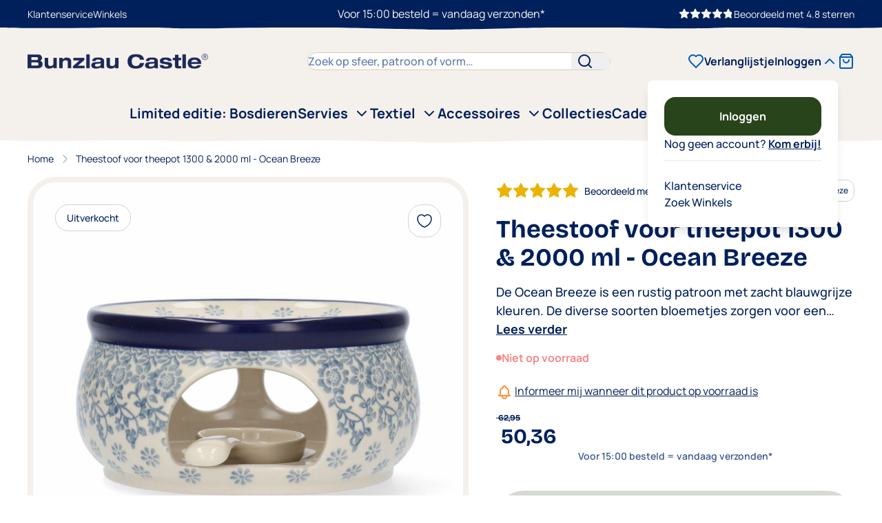

--- FILE ---
content_type: text/html; charset=UTF-8
request_url: https://www.bunzlaucastle.nl/theestoof-voor-theepot-1300-2000-ml-ocean-breeze.html
body_size: 72923
content:
<!doctype html>
<html lang="nl">
<head prefix="og: http://ogp.me/ns# fb: http://ogp.me/ns/fb# product: http://ogp.me/ns/product#">
    <meta charset="utf-8"/>
<meta name="title" content="Theestoof voor theepot 1300 &amp; 2000 ml - Ocean Breeze kopen? • Bunzlau Castle"/>
<meta name="description" content="Theestoof voor theepot 1300 &amp; 2000 ml - Ocean Breeze  van Bunzlau Castle bestellen? Hoogwaardige Theestoof voor theepot 1300 &amp; 2000 ml - Ocean Breeze voor  50,36.  Hoogwaardige kwaliteit . Gratis verzending vanaf € 65,-"/>
<meta name="robots" content="INDEX,FOLLOW"/>
<meta name="viewport" content="width=device-width, initial-scale=1"/>
<title>Theestoof voor theepot 1300 &amp; 2000 ml - Ocean Breeze kopen? • Bunzlau Castle</title>
<link  rel="stylesheet" type="text/css"  media="all" href="https://www.bunzlaucastle.nl/static/version1768989054/frontend/Clip/bunzlau-castle-new/nl_NL/css/styles.css" />
<link  rel="stylesheet" type="text/css"  media="all" href="https://www.bunzlaucastle.nl/static/version1768989054/frontend/Clip/bunzlau-castle-new/nl_NL/Amasty_BannersLite/css/style.css" />
<link  rel="stylesheet" type="text/css"  media="all" href="https://www.bunzlaucastle.nl/static/version1768989054/frontend/Clip/bunzlau-castle-new/nl_NL/Amasty_Promo/css/banner.css" />
<link  rel="stylesheet" type="text/css"  media="all" href="https://www.bunzlaucastle.nl/static/version1768989054/frontend/Clip/bunzlau-castle-new/nl_NL/Mollie_Payment/css/styles.css" />
<link  rel="stylesheet" type="text/css"  media="all" href="https://www.bunzlaucastle.nl/static/version1768989054/frontend/Clip/bunzlau-castle-new/nl_NL/Amasty_Promo/css/source/mkcss/ampromo.css" />
<link rel="preload" as="font" crossorigin="anonymous" href="https://www.bunzlaucastle.nl/static/version1768989054/frontend/Clip/bunzlau-castle-new/nl_NL/fonts/Bricolage_Grotesque/Bricolage-Grotesque-Bold.woff2" />
<link rel="preload" as="font" crossorigin="anonymous" href="https://www.bunzlaucastle.nl/static/version1768989054/frontend/Clip/bunzlau-castle-new/nl_NL/fonts/Manrope/Manrope-Bold.woff2" />
<link rel="preload" as="font" crossorigin="anonymous" href="https://www.bunzlaucastle.nl/static/version1768989054/frontend/Clip/bunzlau-castle-new/nl_NL/fonts/Manrope/Manrope-SemiBold.woff2" />
<link rel="preload" as="font" crossorigin="anonymous" href="https://www.bunzlaucastle.nl/static/version1768989054/frontend/Clip/bunzlau-castle-new/nl_NL/fonts/Manrope/Manrope-Medium.woff2" />
<link rel="preload" as="font" crossorigin="anonymous" href="https://www.bunzlaucastle.nl/static/version1768989054/frontend/Clip/bunzlau-castle-new/nl_NL/fonts/Manrope/Manrope-Regular.woff2" />
<link  rel="canonical" href="https://www.bunzlaucastle.nl/theestoof-voor-theepot-1300-2000-ml-ocean-breeze.html" />
<link  rel="icon" type="image/x-icon" href="https://www.bunzlaucastle.nl/media/favicon/websites/1/favicon-bunzlau.png" />
<link  rel="shortcut icon" type="image/x-icon" href="https://www.bunzlaucastle.nl/media/favicon/websites/1/favicon-bunzlau.png" />
<!-- START MINGLE SCRIPTS AND STYLING -->
<link rel="dns-prefetch" href="https://clipbv.minglecms.io" />
<link href="https://clipbv.minglecms.io/content/themes/wp-mingle-theme/mingle-global.min.css" rel="stylesheet">
<link href="https://clipbv.minglecms.io/content/themes/wp-mingle-theme/dist/public.css" rel="stylesheet">
<link href="https://clipbv.minglecms.io/content/plugins/mingle-custom-user-clipbv/styles.css" rel="stylesheet">
<!-- END MINGLE SCRIPTS AND STYLING -->
<script>
window.dataLayer = window.dataLayer || [];
</script>

<!--  verification code -->
<meta name="google-site-verification" content="WBBVr_6_Qrw0xtYfPjq-MnyV7eU-BitodWMdimqP67w" />

<!-- Hotjar Tracking Code for bunzlaucastle.nl -->
<script>
    (function(h,o,t,j,a,r){
        h.hj=h.hj||function(){(h.hj.q=h.hj.q||[]).push(arguments)};
        h._hjSettings={hjid:1436164,hjsv:6};
        a=o.getElementsByTagName('head')[0];
        r=o.createElement('script');r.async=1;
        r.src=t+h._hjSettings.hjid+j+h._hjSettings.hjsv;
        a.appendChild(r);
    })(window,document,'https://static.hotjar.com/c/hotjar-','.js?sv=');
</script>

<script src="https://app.reloadify.com/assets/popups.js?reloadify_account_id=af2316cf-4acf-42fb-be5f-bbb56acf0903" async></script>

<script src="https://app.reloadify.com/assets/interaction.js?reloadify_account_id=af2316cf-4acf-42fb-be5f-bbb56acf0903" async></script>

<script>
  function initWishlist() {
    console.log('Wishlist initialized');
  }

  function addToWishlist(input) {
    console.log(input);
  }
</script>

<script src="https://app.reloadify.com/assets/interaction.js?reloadify_account_id=af2316cf-4acf-42fb-be5f-bbb56acf0903"></script>

<script src="https://app.reloadify.com/assets/recommend.js?reloadify_account_id=af2316cf-4acf-42fb-be5f-bbb56acf0903"></script>
                <script>window.Tagging_GTM_ENABLED = true;
window.Tagging_ENABLED_PLUGIN = true;
window.Tagging_PLACED_BY_PLUGIN = true;
window.Tagging_PLUGIN_VERSION = '1.4.0';
(function(events) {
    const initgoogleTagManager2 = function() {
        events.forEach(function(eventType) {
            window.removeEventListener(eventType, initgoogleTagManager2);
        });
(function(){function t(t,e,r){if("cookie"===t){var n=document.cookie.split(";");for(var o=0;o<n.length;o++){var i=n[o].split("=");if(i[0].trim()===e)return i[1]}}else if("localStorage"===t)return localStorage.getItem(e);else if("jsVariable"===t)return window[e];else console.warn("invalid uid source",t)}function e(e,r,n){var o=document.createElement("script");o.async=!0,o.src=r,e.insertBefore(o,n)}function r(r,n,o,i,a){var c,s=!1;try{var u=navigator.userAgent,f=/Version\/([0-9\._]+)(.*Mobile)?.*Safari.*/.exec(u);f&&parseFloat(f[1])>=16.4&&(c=t(o,i,""),s=!0)}catch(t){console.error(t)}var l=window[a]=window[a]||[];l.push({"gtm.start":(new Date).getTime(),event:"gtm.js"});var g=r+"/script.js?id="+n+(s?"&enableCK=true":"")+(c?"&mcookie="+encodeURIComponent(c):""),d=document.getElementsByTagName("script")[0];e(d.parentNode,g,d)}r('https://tagging.bunzlaucastle.nl',"GTM-5LTDBP3","cookie","_taggingmk","dataLayer")})();
    }

    events.forEach(function(eventType) {
        window.addEventListener(eventType, initgoogleTagManager2, {
            once: true,
            passive: true
        })
    })
})(['load']);</script>
            <script>window.Tagging_GTM_DEBUG = true;</script>    <script>var BASE_URL = 'https://www.bunzlaucastle.nl/';
    var THEME_PATH = 'https://www.bunzlaucastle.nl/static/version1768989054/frontend/Clip/bunzlau-castle-new/nl_NL';
    var COOKIE_CONFIG = {
        "expires": null,
        "path": "\u002F",
        "domain": ".www.bunzlaucastle.nl",
        "secure": true,
        "lifetime": "3600",
        "cookie_restriction_enabled": false    };
    var CURRENT_STORE_CODE = 'bc_store_nl';
    var CURRENT_WEBSITE_ID = '1';

    window.hyva = window.hyva || {}

    window.cookie_consent_groups = window.cookie_consent_groups || {}
    window.cookie_consent_groups['necessary'] = true;

    window.cookie_consent_config = window.cookie_consent_config || {};
    window.cookie_consent_config['necessary'] = [].concat(
        window.cookie_consent_config['necessary'] || [],
        [
            'user_allowed_save_cookie',
            'form_key',
            'mage-messages',
            'private_content_version',
            'mage-cache-sessid',
            'last_visited_store',
            'section_data_ids'
        ]
    );</script>
<script>'use strict';
    (function( hyva, undefined ) {

        function lifetimeToExpires(options, defaults) {

            const lifetime = options.lifetime || defaults.lifetime;

            if (lifetime) {
                const date = new Date;
                date.setTime(date.getTime() + lifetime * 1000);
                return date;
            }

            return null;
        }

        function generateRandomString() {

            const allowedCharacters = '0123456789abcdefghijklmnopqrstuvwxyzABCDEFGHIJKLMNOPQRSTUVWXYZ',
                length = 16;

            let formKey = '',
                charactersLength = allowedCharacters.length;

            for (let i = 0; i < length; i++) {
                formKey += allowedCharacters[Math.round(Math.random() * (charactersLength - 1))]
            }

            return formKey;
        }

        const sessionCookieMarker = {noLifetime: true}

        const cookieTempStorage = {};

        const internalCookie = {
            get(name) {
                const v = document.cookie.match('(^|;) ?' + name + '=([^;]*)(;|$)');
                return v ? v[2] : null;
            },
            set(name, value, days, skipSetDomain) {
                let expires,
                    path,
                    domain,
                    secure,
                    samesite;

                const defaultCookieConfig = {
                    expires: null,
                    path: '/',
                    domain: null,
                    secure: false,
                    lifetime: null,
                    samesite: 'lax'
                };

                const cookieConfig = window.COOKIE_CONFIG || {};

                expires = days && days !== sessionCookieMarker
                    ? lifetimeToExpires({lifetime: 24 * 60 * 60 * days, expires: null}, defaultCookieConfig)
                    : lifetimeToExpires(window.COOKIE_CONFIG, defaultCookieConfig) || defaultCookieConfig.expires;

                path = cookieConfig.path || defaultCookieConfig.path;
                domain = !skipSetDomain && (cookieConfig.domain || defaultCookieConfig.domain);
                secure = cookieConfig.secure || defaultCookieConfig.secure;
                samesite = cookieConfig.samesite || defaultCookieConfig.samesite;

                document.cookie = name + "=" + encodeURIComponent(value) +
                    (expires && days !== sessionCookieMarker ? '; expires=' + expires.toGMTString() : '') +
                    (path ? '; path=' + path : '') +
                    (domain ? '; domain=' + domain : '') +
                    (secure ? '; secure' : '') +
                    (samesite ? '; samesite=' + samesite : 'lax');
            },
            isWebsiteAllowedToSaveCookie() {
                const allowedCookies = this.get('user_allowed_save_cookie');
                if (allowedCookies) {
                    const allowedWebsites = JSON.parse(unescape(allowedCookies));

                    return allowedWebsites[CURRENT_WEBSITE_ID] === 1;
                }
                return false;
            },
            getGroupByCookieName(name) {
                const cookieConsentConfig = window.cookie_consent_config || {};
                let group = null;
                for (let prop in cookieConsentConfig) {
                    if (!cookieConsentConfig.hasOwnProperty(prop)) continue;
                    if (cookieConsentConfig[prop].includes(name)) {
                        group = prop;
                        break;
                    }
                }
                return group;
            },
            isCookieAllowed(name) {
                const cookieGroup = this.getGroupByCookieName(name);
                return cookieGroup
                    ? window.cookie_consent_groups[cookieGroup]
                    : this.isWebsiteAllowedToSaveCookie();
            },
            saveTempStorageCookies() {
                for (const [name, data] of Object.entries(cookieTempStorage)) {
                    if (this.isCookieAllowed(name)) {
                        this.set(name, data['value'], data['days'], data['skipSetDomain']);
                        delete cookieTempStorage[name];
                    }
                }
            }
        };

        hyva.getCookie = (name) => {
            const cookieConfig = window.COOKIE_CONFIG || {};

            if (cookieConfig.cookie_restriction_enabled && ! internalCookie.isCookieAllowed(name)) {
                return cookieTempStorage[name] ? cookieTempStorage[name]['value'] : null;
            }

            return internalCookie.get(name);
        }

        hyva.setCookie = (name, value, days, skipSetDomain) => {
            const cookieConfig = window.COOKIE_CONFIG || {};

            if (cookieConfig.cookie_restriction_enabled && ! internalCookie.isCookieAllowed(name)) {
                cookieTempStorage[name] = {value, days, skipSetDomain};
                return;
            }
            return internalCookie.set(name, value, days, skipSetDomain);
        }


        hyva.setSessionCookie = (name, value, skipSetDomain) => {
            return hyva.setCookie(name, value, sessionCookieMarker, skipSetDomain)
        }

        hyva.getBrowserStorage = () => {
            const browserStorage = window.localStorage || window.sessionStorage;
            if (!browserStorage) {
                console.warn('Browser Storage is unavailable');
                return false;
            }
            try {
                browserStorage.setItem('storage_test', '1');
                browserStorage.removeItem('storage_test');
            } catch (error) {
                console.warn('Browser Storage is not accessible', error);
                return false;
            }
            return browserStorage;
        }

        hyva.postForm = (postParams) => {
            const form = document.createElement("form");

            let data = postParams.data;

            if (! postParams.skipUenc && ! data.uenc) {
                data.uenc = btoa(window.location.href);
            }
            form.method = "POST";
            form.action = postParams.action;

            Object.keys(postParams.data).map(key => {
                const field = document.createElement("input");
                field.type = 'hidden'
                field.value = postParams.data[key];
                field.name = key;
                form.appendChild(field);
            });

            const form_key = document.createElement("input");
            form_key.type = 'hidden';
            form_key.value = hyva.getFormKey();
            form_key.name="form_key";
            form.appendChild(form_key);

            document.body.appendChild(form);

            form.submit();
        }

        hyva.getFormKey = function () {
            let formKey = hyva.getCookie('form_key');

            if (!formKey) {
                formKey = generateRandomString();
                hyva.setCookie('form_key', formKey);
            }

            return formKey;
        }

        hyva.formatPrice = (value, showSign, options = {}) => {
            const groupSeparator = options.groupSeparator;
            const decimalSeparator = options.decimalSeparator
            const showCurrency = options.showCurrency;
            delete options.groupSeparator;
            delete options.decimalSeparator;
            const formatter = new Intl.NumberFormat(
                'nl\u002DNL',
                Object.assign({
                    style: 'currency',
                    currency: 'EUR',
                    signDisplay: showSign ? 'always' : 'auto'
                }, options)
            );
            return (typeof Intl.NumberFormat.prototype.formatToParts === 'function') ?
                formatter.formatToParts(value).map(({type, value}) => {
                    switch (type) {
                        case 'currency':
                                                        let currencySymbol = '€' || value;
                            if (showCurrency === true) {
                                return currencySymbol;
                            }
                            if (window.location.href !== "https://www.bunzlaucastle.nl/checkout/cart/") {
                                currencySymbol = currencySymbol.replace('€', '').replace('&euro;', '');
                            }
                            return currencySymbol;
                                                case 'minusSign':
                            return '- ';
                        case 'plusSign':
                            return '+ ';
                        case 'group':
                            return groupSeparator !== undefined ? groupSeparator : value;
                        case 'decimal':
                            return decimalSeparator !== undefined ? decimalSeparator : value;
                        default :
                            return value;
                    }
                }).reduce((string, part) => string + part) :
                formatter.format(value);
        }

        const formatStr = function (str, nStart) {
            const args = Array.from(arguments).slice(2);

            return str.replace(/(%+)([0-9]+)/g, (m, p, n) => {
                const idx = parseInt(n) - nStart;

                if (args[idx] === null || args[idx] === void 0) {
                    return m;
                }
                return p.length % 2
                    ? p.slice(0, -1).replace('%%', '%') + args[idx]
                    : p.replace('%%', '%') + n;
            })
        }

        hyva.str = function (string) {
            const args = Array.from(arguments);
            args.splice(1, 0, 1);

            return formatStr.apply(undefined, args);
        }

        hyva.strf = function () {
            const args = Array.from(arguments);
            args.splice(1, 0, 0);

            return formatStr.apply(undefined, args);
        }

        /**
         * Take a html string as `content` parameter and
         * extract an element from the DOM to replace in
         * the current page under the same selector,
         * defined by `targetSelector`
         */
        hyva.replaceDomElement = (targetSelector, content) => {
            // Parse the content and extract the DOM node using the `targetSelector`
            const parser = new DOMParser();
            const doc = parser.parseFromString(content, 'text/html');
            const contentNode = doc.querySelector(targetSelector);

            // Bail if content or target can't be found
            if (!contentNode || !document.querySelector(targetSelector)) {
                return;
            }

                        hyva.activateScripts(contentNode);
            
            // Replace the old DOM node with the new content
            document.querySelector(targetSelector).replaceWith(contentNode);

            // Reload customerSectionData and display cookie-messages if present
            window.dispatchEvent(new CustomEvent("reload-customer-section-data"));
            hyva.initMessages();
        }

        hyva.removeScripts = (contentNode) => {
            const scripts = contentNode.getElementsByTagName('script');
            for (let i = 0; i < scripts.length; i++) {
                scripts[i].parentNode.removeChild(scripts[i]);
            }
            const templates = contentNode.getElementsByTagName('template');
            for (let i = 0; i < templates.length; i++) {
                const container = document.createElement('div');
                container.innerHTML = templates[i].innerHTML;
                hyva.removeScripts(container);
                templates[i].innerHTML = container.innerHTML;
            }
        }

        hyva.activateScripts = (contentNode) => {
            // Create new array from HTMLCollection to avoid mutation of collection while manipulating the DOM.
            const scripts = Array.from(contentNode.getElementsByTagName('script'));

            // Iterate over all script tags to duplicate+inject each into the head
            for (const original of scripts) {
                const script = document.createElement('script');
                original.type && (script.type = original.type);
                script.innerHTML = original.innerHTML;

                // Remove the original (non-executing) script from the contentNode
                original.parentNode.removeChild(original)

                // Add script to head
                document.head.appendChild(script);
            }

            return contentNode;
        }

        const replace = {['+']: '-', ['/']: '_', ['=']: ','};
        hyva.getUenc = () => btoa(window.location.href).replace(/[+/=]/g, match => replace[match]);

        let currentTrap;

        const focusableElements = (rootElement) => {
            const selector = 'button, [href], input, select, textarea, details, [tabindex]:not([tabindex="-1"]';
            return Array.from(rootElement.querySelectorAll(selector))
                .filter(el => {
                    return el.style.display !== 'none'
                        && !el.disabled
                        && el.tabIndex !== -1
                        && (el.offsetWidth || el.offsetHeight || el.getClientRects().length)
                })
        }

        const focusTrap = (e) => {
            const isTabPressed = e.key === 'Tab' || e.keyCode === 9;
            if (!isTabPressed) return;

            const focusable = focusableElements(currentTrap)
            const firstFocusableElement = focusable[0]
            const lastFocusableElement = focusable[focusable.length - 1]

            e.shiftKey
                ? document.activeElement === firstFocusableElement && (lastFocusableElement.focus(), e.preventDefault())
                : document.activeElement === lastFocusableElement && (firstFocusableElement.focus(), e.preventDefault())
        };

        hyva.releaseFocus = (rootElement) => {
            if (currentTrap && (!rootElement || rootElement === currentTrap)) {
                currentTrap.removeEventListener('keydown', focusTrap)
                currentTrap = null
            }
        }
        hyva.trapFocus = (rootElement) => {
            if (!rootElement) return;
            hyva.releaseFocus()
            currentTrap = rootElement
            rootElement.addEventListener('keydown', focusTrap)
            const firstElement = focusableElements(rootElement)[0]
            firstElement && firstElement.focus()
        }

        hyva.safeParseNumber = (rawValue) => {
            const number = rawValue ? parseFloat(rawValue) : null;

            return Array.isArray(number) || isNaN(number) ? rawValue : number;
        }

        const toCamelCase = s => s.split('_').map(word => word.charAt(0).toUpperCase() + word.slice(1)).join('');
        hyva.createBooleanObject = (name, value = false, additionalMethods = {}) => {

            const camelCase = toCamelCase(name);
            const key = '__hyva_bool_' + name

            return new Proxy(Object.assign(
                additionalMethods,
                {
                    [key]: !!value,
                    [name]() {return !!this[key]},
                    ['!' + name]() {return !this[key]}, // @deprecated This does not work with non-CSP Alpine
                    ['not' + camelCase]() {return !this[key]},
                    ['toggle' + camelCase]() {this[key] = !this[key]},
                    [`set${camelCase}True`]() {this[key] = true},
                    [`set${camelCase}False`]() {this[key] = false},
                }
            ), {
                set(target, prop, value) {
                    return prop === name
                        ? (target[key] = !!value)
                        : Reflect.set(...arguments);
                }
            })
        }

                hyva.alpineInitialized = (fn) => window.addEventListener('alpine:initialized', fn, {once: true})
        window.addEventListener('alpine:init', () => Alpine.data('{}', () => ({})), {once: true});
                window.addEventListener('user-allowed-save-cookie', () => internalCookie.saveTempStorageCookies())

    }( window.hyva = window.hyva || {} ));</script>
<script>if (!window.IntersectionObserver) {
        window.IntersectionObserver = function (callback) {
            this.observe = el => el && callback(this.takeRecords());
            this.takeRecords = () => [{isIntersecting: true, intersectionRatio: 1}];
            this.disconnect = () => {};
            this.unobserve = () => {};
        }
    }</script>

<meta property="og:type" content="product" />
<meta property="og:title"
      content="Theestoof&#x20;voor&#x20;theepot&#x20;1300&#x20;&amp;&#x20;2000&#x20;ml&#x20;-&#x20;Ocean&#x20;Breeze" />
<meta property="og:image"
      content="https://www.bunzlaucastle.nl/media/catalog/product/cache/66b28a49dbb0f2187befc660bd31b8b6/1/0/1063_2684_1_cc31.jpg" />
<meta property="og:description"
      content="De&#x20;Ocean&#x20;Breeze&#x20;is&#x20;een&#x20;rustig&#x20;patroon&#x20;met&#x20;zacht&#x20;blauwgrijze&#x20;kleuren.&#x20;De&#x20;diverse&#x20;soorten&#x20;bloemetjes&#x20;zorgen&#x20;voor&#x20;een&#x20;rustig&#x20;maar&#x20;sierlijk&#x20;geheel." />
<meta property="og:url" content="https://www.bunzlaucastle.nl/theestoof-voor-theepot-1300-2000-ml-ocean-breeze.html" />
    <meta property="product:price:amount" content="50.36"/>
    <meta property="product:price:currency"
      content="EUR"/>
<script type="application/ld+json">{"@context":"http:\/\/schema.org","@type":"WebSite","url":"https:\/\/www.bunzlaucastle.nl\/","name":"Bunzlau Castle"}</script><script type="application/ld+json">{"@context":"http:\/\/schema.org","@type":"BreadcrumbList","itemListElement":[{"@type":"ListItem","item":{"@id":"https:\/\/www.bunzlaucastle.nl\/theestoof-voor-theepot-1300-2000-ml-ocean-breeze.html","name":"Theestoof voor theepot 1300 & 2000 ml - Ocean Breeze"},"position":1}]}</script><script type="application/ld+json">{"@context":"http:\/\/schema.org","@type":"Product","name":"Theestoof voor theepot 1300 & 2000 ml - Ocean Breeze","description":"<p>De Ocean Breeze is een rustig patroon met zacht blauwgrijze kleuren. De diverse soorten bloemetjes zorgen voor een rustig maar sierlijk geheel.<br><\/p>","image":"https:\/\/www.bunzlaucastle.nl\/media\/catalog\/product\/cache\/66b28a49dbb0f2187befc660bd31b8b6\/1\/0\/1063_2684_1_cc31.jpg","offers":{"@type":"http:\/\/schema.org\/Offer","price":50.36,"url":"https:\/\/www.bunzlaucastle.nl\/theestoof-voor-theepot-1300-2000-ml-ocean-breeze.html","priceCurrency":"EUR","availability":"http:\/\/schema.org\/OutOfStock"}}</script><script type="application/ld+json">{"@context":"http:\/\/schema.org\/","@type":"WebPage","speakable":{"@type":"SpeakableSpecification","cssSelector":[".description"],"xpath":["\/html\/head\/title"]}}</script>                        <script type="application/ld+json">
            {
                "@context": "http://schema.org",
                "@type": "Organization",
                "name": "www.bunzlaucastle.nl",
                "aggregateRating" : {
                    "@type": "AggregateRating",
                    "ratingValue" : "4.78",
                    "bestRating" : "5.00",
                    "ratingCount" : "1058"
                }
            }
            </script>
            </head>
<body id="html-body" class="catalog-product-view product-theestoof-voor-theepot-1300-2000-ml-ocean-breeze page-layout-1column">
        <script>window.tagging_proxy_domain = 'https://tagging.bunzlaucastle.nl';</script>        
    <!-- External script - no CSP needed as it's whitelisted in csp_whitelist.xml -->
    <script defer src='https://tagging.bunzlaucastle.nl/user-data-minified.es.js'></script>
    
            <script>/**
 * Generate simple hash based only on items and quantities
 * @param {Object} eventData - GA4 event data
 * @returns {string} Base64 encoded hash
 */
window.tagging_gtm_simple_hash = function(eventData) {
    if (!eventData.ecommerce || !eventData.ecommerce.items) {
        return '';
    }

    const parts = [];

    // Add items and quantities
    eventData.ecommerce.items.forEach(item => {
        const itemId = item.item_id || '';
        const quantity = item.quantity || 0;
        parts.push(`i_id=${itemId}&qt=${quantity}`);
    });

    // Join all parts and encode to base64
    const value = parts.join('&');
    return btoa(value);
}

/**
 * Generate advanced hash based on items, quantities, and user agent
 * @param {Object} eventData - GA4 event data
 * @returns {string} Base64 encoded hash
 */
window.tagging_gtm_advanced_hash = function(eventData) {
    if (!eventData.ecommerce || !eventData.ecommerce.items) {
        return '';
    }

    const parts = [];

    // Add items and quantities
    eventData.ecommerce.items.forEach(item => {
        const itemId = item.item_id || '';
        const quantity = item.quantity || 0;
        parts.push(`i_id=${itemId}&qt=${quantity}`);
    });

    // Add user agent (normalized: lowercase, spaces removed)
    const userAgent = navigator.userAgent || '';
    const normalizedUserAgent = userAgent.toLowerCase().replace(/\s+/g, '');
    parts.push(`--ua=${normalizedUserAgent}`);

    // Join all parts and encode to base64
    const value = parts.join('&');
    return btoa(value);
}

window.tagging_gtm_save_hash = function(hash, marketingObject) {
    if (!hash || !marketingObject) {
        console.error('Hash or marketingObject is missing');
        return;
    }

    fetch(window.tagging_proxy_domain + "/_tools/kv/" + hash, {
        method: "POST",
        headers: {
            "Content-Type": "application/json",
        },
        body: JSON.stringify({
            value: marketingObject,
        }),
    })
    .then(() => {
        return;
    })
    .catch((err) => {
        console.error(`Error sending data to API`, err);
    });
}</script>    <input name="form_key" type="hidden" value="9LosZAZ7tLSkDkX1" />
    <noscript>
        <section class="message global noscript border-b-2 border-blue-500 bg-blue-50 shadow-none m-0 px-0 rounded-none font-normal">
            <div class="container text-center">
                <p>
                    <strong>JavaScript lijkt te zijn uitgeschakeld in uw browser.</strong>
                    <span>
                        Voor de beste gebruikerservaring, zorg ervoor dat javascript ingeschakeld is voor uw browser.                    </span>
                </p>
            </div>
        </section>
    </noscript>


<script>document.body.addEventListener('touchstart', () => {}, {passive: true})</script>
<script>function googleTagManager2Pusher(eventData, message) {
        window.Tagging_GTM_PAST_EVENTS = window.Tagging_GTM_PAST_EVENTS || [];

        const copyEventData = Object.assign({}, eventData);
        let metaData = {};
        if (copyEventData.meta) {
            metaData = copyEventData.meta;
            delete copyEventData.meta;
        }

        const eventHash = btoa(encodeURIComponent(JSON.stringify(copyEventData)));
        if (window.Tagging_GTM_PAST_EVENTS.includes(eventHash)) {
            googleTagManager2Logger('Warning: Event already triggered', eventData);
            return;
        }

        if (metaData && metaData.allowed_pages && metaData.allowed_pages.length > 0 &&
            false === metaData.allowed_pages.some(page => window.location.pathname.includes(page))) {
            googleTagManager2Logger('Warning: Skipping event, not in allowed pages', window.location.pathname, eventData);
            return;
        }

        if (!message) {
            message = 'push (unknown) [unknown]';
        }

        if (window.taggingHelpers) {
            eventData.marketing = window.taggingHelpers.getMarketingObject();
            eventData.device = window.taggingHelpers.getDeviceInfo();
        }

        if (eventData.marketing) {
            const expires = new Date();
            expires.setTime(expires.getTime() + 7 * 24 * 60 * 60 * 1000);
            document.cookie = `trytagging_user_data=${btoa(JSON.stringify(eventData.marketing))};expires=${expires.toUTCString()};path=/`;
        }

        googleTagManager2Logger(message, eventData);
        window.dataLayer = window.dataLayer || [];
        if (eventData && eventData.ecommerce) {
            window.dataLayer.push({
                ecommerce: null
            });
        }

        try {
            // Add logic to store event
            if ((eventData.event === 'trytagging_begin_checkout' || eventData.event === 'trytagging_view_cart') && eventData.marketing) {
                const simpleHash = window.tagging_gtm_simple_hash(eventData);
                const advancedHash = window.tagging_gtm_advanced_hash(eventData);

                window.tagging_gtm_save_hash(simpleHash, eventData.marketing);
                window.tagging_gtm_save_hash(advancedHash, eventData.marketing);
            }
        } catch (error) {
            // Ensure we don't break the event
            console.error('Error generating hashes:', error);
        }

        window.dataLayer.push(eventData);
        window.Tagging_GTM_PAST_EVENTS.push(eventHash);
    }</script><script>function googleTagManager2Logger(...args) {
        const debug = window.Tagging_GTM_DEBUG || false;
        if (false === debug) {
            return;
        }

        var color = 'gray';
        if (args[0].toLowerCase().startsWith('push')) {
            color = 'green';
        }

        if (args[0].toLowerCase().startsWith('warning')) {
            color = 'orange';
        }

        var css = 'color:white; background-color:' + color + '; padding:1px;'
        console.log('%cTagging_GTM', css, ...args);
    }</script><div class="page-wrapper"><div class="page-topheader">
    <div class="py-1 md:py-2 page-topheader-inner">
        <div class="container flex justify-between text-sm w-full items-center">
            <div class="top-links hidden lg:flex w-full">
                <ul>
<li><a href="/contact.html">Klantenservice</a></li>
<li><a href="https://www.bunzlaucastle.nl/winkels">Winkels</a></li>
</ul>            </div>
            <div class="usp-carousel usp-list" x-data="initUspsCarousel()">
                <ul>
<li><a href="https://www.bunzlaucastle.nl/bezorgen.html">Voor 15:00 besteld = vandaag verzonden*</a></li>
<li><a href="https://www.bunzlaucastle.nl/faq-bestelling.html">Gerust online bestellen met onze breukvrijgarantie</a></li>
</ul>            </div>
            <div class="hidden lg:flex top-links justify-end w-full gap-2 items-center">
                
<div class="flex gap-1">
                                <svg xmlns="http://www.w3.org/2000/svg" width="16" height="16" viewBox="0 0 24 24" fill="none" stroke="currentColor" stroke-width="2" stroke-linecap="round" stroke-linejoin="round" class="fill-current" aria-hidden="true">
  <polygon points="12 2 15.09 8.26 22 9.27 17 14.14 18.18 21.02 12 17.77 5.82 21.02 7 14.14 2 9.27 8.91 8.26 12 2"/>
</svg>
                                <svg xmlns="http://www.w3.org/2000/svg" width="16" height="16" viewBox="0 0 24 24" fill="none" stroke="currentColor" stroke-width="2" stroke-linecap="round" stroke-linejoin="round" class="fill-current" aria-hidden="true">
  <polygon points="12 2 15.09 8.26 22 9.27 17 14.14 18.18 21.02 12 17.77 5.82 21.02 7 14.14 2 9.27 8.91 8.26 12 2"/>
</svg>
                                <svg xmlns="http://www.w3.org/2000/svg" width="16" height="16" viewBox="0 0 24 24" fill="none" stroke="currentColor" stroke-width="2" stroke-linecap="round" stroke-linejoin="round" class="fill-current" aria-hidden="true">
  <polygon points="12 2 15.09 8.26 22 9.27 17 14.14 18.18 21.02 12 17.77 5.82 21.02 7 14.14 2 9.27 8.91 8.26 12 2"/>
</svg>
                                <svg xmlns="http://www.w3.org/2000/svg" width="16" height="16" viewBox="0 0 24 24" fill="none" stroke="currentColor" stroke-width="2" stroke-linecap="round" stroke-linejoin="round" class="fill-current" aria-hidden="true">
  <polygon points="12 2 15.09 8.26 22 9.27 17 14.14 18.18 21.02 12 17.77 5.82 21.02 7 14.14 2 9.27 8.91 8.26 12 2"/>
</svg>
                                        <p class="relative">
                <svg xmlns="http://www.w3.org/2000/svg" width="16" height="16" viewBox="0 0 24 24" fill="none" stroke="currentColor" stroke-width="2" stroke-linecap="round" stroke-linejoin="round" class="fill-none stroke-none" aria-hidden="true">
  <polygon points="12 2 15.09 8.26 22 9.27 17 14.14 18.18 21.02 12 17.77 5.82 21.02 7 14.14 2 9.27 8.91 8.26 12 2"/>
</svg>
                                    <span
                        class="absolute top-0 left-0 bottom-0 overflow-hidden"
                        style="width: 80%"
                    >
                        <svg xmlns="http://www.w3.org/2000/svg" width="16" height="16" viewBox="0 0 24 24" fill="none" stroke="currentColor" stroke-width="2" stroke-linecap="round" stroke-linejoin="round" class="fill-current" aria-hidden="true">
  <polygon points="12 2 15.09 8.26 22 9.27 17 14.14 18.18 21.02 12 17.77 5.82 21.02 7 14.14 2 9.27 8.91 8.26 12 2"/>
</svg>
                    </span>
                            </p>

                            </div>
            <a
            href="https://www.trustedshops.com/buyerrating/info_X8A04D6F1E35C9AA4D2B0BFDD64A803A6.html"
            target="_blank"
            rel="noopener noreferrer"
            class="stretched-link text-sm whitespace-nowrap"
        >
            Beoordeeld&#x20;met            4.8            sterren        </a>
                </div>
        </div>
    </div>
</div>
<header class="page-header"><a class="action skip sr-only focus:not-sr-only focus:absolute focus:z-40 focus:bg-white
   contentarea"
   href="#contentarea">
    <span>
        Ga naar de inhoud    </span>
</a>
<script>function initHeader () {
        return {
            cart: {},
            customer: {},
            getData(data) {
                if (data.cart) { this.cart = data.cart }
                if (data.customer) { this.customer = data.customer }
            },
        }
    }</script>
<div id="header"
     class="relative w-full bg-accent"
     x-data="initHeader()"
     @private-content-loaded.window="getData(event.detail.data)"
>
    
    <div class="container flex flex-wrap items-center justify-between w-full gap-y-6 pt-4 pb-3 lg:py-6 mx-auto mt-0">
        <div class="lg-max:order-5">
            <div
    class="z-20 navigation xl:hidden"
    x-data="initMenuMobile_6970c3222a5ef()"
>
    <div
        class="flex flex-col"
        :class="{'h-screen fixed top-0 left-0 w-full bg-accent z-10' : open}"
        @toggle-mobile-menu.window="open = !open"
        @keydown.window.escape="open=false"
    >
        <div class="flex justify-between w-full">
            <button
                type="button"
                class="lg:w-12 lg:h-12 flex items-center justify-center mr-4 lg:mr-2"
                :class="{ 'hidden': open }"
                @click="$dispatch('toggle-mobile-menu')"
            >
                <svg xmlns="http://www.w3.org/2000/svg" width="24" height="24" viewBox="0 0 24 24" fill="none" stroke="currentColor" stroke-width="2" stroke-linecap="round" stroke-linejoin="round" class="text-accent-blue" aria-hidden="true">
  <line x1="4" x2="20" y1="12" y2="12"/>
  <line x1="4" x2="20" y1="6" y2="6"/>
  <line x1="4" x2="20" y1="18" y2="18"/>
</svg>
            </button>
            <div :class="{ 'hidden': !open }">
                <button
                    type="button"
                    class="flex items-center justify-center pt-4 px-4 pb-3 font-bold"
                    :class="{ 'hidden': !mobilePanelActiveId }"
                    @click="panelBackButton()"
                >
                    <svg xmlns="http://www.w3.org/2000/svg" width="20" height="20" viewBox="0 0 24 24" fill="none" stroke="currentColor" stroke-width="2" stroke-linecap="round" stroke-linejoin="round" class="text-primary rotate-180 h-9" aria-hidden="true">
  <polyline points="9 18 15 12 9 6"/>
</svg>
                    Terug                </button>
            </div>
            <button
                x-cloak
                type="button"
                class="flex flex-row items-center gap-2 pt-4 px-4 pb-3"
                :class="{ 'hidden': !open }"
                @click="$dispatch('toggle-mobile-menu')"
            >
                <span class="text-medium text-xs">Menu sluiten</span>
                <span class="w-9 h-9 flex items-center justify-center border border-gray-500 rounded-xl">
                    <svg xmlns="http://www.w3.org/2000/svg" width="24" height="24" viewBox="0 0 24 24" fill="none" stroke="currentColor" stroke-width="2" stroke-linecap="round" stroke-linejoin="round" class="text-primary" aria-hidden="true">
  <path d="M18 6 6 18"/>
  <path d="m6 6 12 12"/>
</svg>
                </span>
            </button>
        </div>

        <nav
            class="hidden flex-col flex-1 w-full duration-150 ease-in-out transform transition-display "
            :class="{ 'hidden' : !open, 'flex' : open }"
        >

<!--        <div-->
<!--            class="flex flex-col gap-3 p-4 transition-transform duration-150 ease-in-out transform"-->
<!--            :class="{-->
<!--                '-translate-x-full' : mobilePanelActiveId,-->
<!--                'translate-x-0' : !mobilePanelActiveId-->
<!--            }"-->
<!--        >-->
<!--            --><!--            --><!--        </div>-->

                                <div class="level-0">
                <span
                    class="flex items-center transition-transform duration-150 ease-in-out transform"
                    :class="{
                        '-translate-x-full' : mobilePanelActiveId,
                        'translate-x-0' : !mobilePanelActiveId
                    }"
                >

                                        <a
                        class="w-full py-3 px-4 level-0 text-xl font-bold text-primary font-heading"
                        href="https://www.bunzlaucastle.nl/thema-s/bosdieren.html"
                        title="Limited&#x20;editie&#x3A;&#x20;Bosdieren"
                    >
                        Limited editie: Bosdieren                    </a>
                                    </span>
                            </div>
                                <div class="level-0">
                <span
                    class="flex items-center transition-transform duration-150 ease-in-out transform"
                    :class="{
                        '-translate-x-full' : mobilePanelActiveId,
                        'translate-x-0' : !mobilePanelActiveId
                    }"
                >

                                        <a
                        class="flex gap-4 items-center justify-between w-full py-3 px-4 level-0 text-xl font-bold text-primary font-heading"
                        @click="mobilePanelActiveId = mobilePanelActiveId === '2'
                            ? 0
                            : '2'
                            "
                    >
                        Servies                        <div
                            class="flex"
                        >
                            <svg xmlns="http://www.w3.org/2000/svg" width="24" height="24" viewBox="0 0 24 24" fill="none" stroke="currentColor" stroke-width="2" stroke-linecap="round" stroke-linejoin="round" class="text-primary" aria-hidden="true">
  <polyline points="9 18 15 12 9 6"/>
</svg>
                        </div>
                    </a>
                                    </span>
                                    <div
                        class="absolute top-0 right-0 z-10 w-full h-full transition-transform duration-200 ease-in-out translate-x-full transform overflow-y-auto overflow-x-hidden"
                        :class="{
                            'translate-x-full' : mobilePanelActiveId !== '2',
                            'translate-x-0' : mobilePanelActiveId === '2',
                        }"
                    >
                        <div class="flex flex-col gap-0.5 p-4">
                            <span class="text-bold font-heading text-xl">Servies</span>
                            <a
                                href="/servies.html"
                                title="Servies"
                                class="text-primary-lighter font-normal text-sm"
                            >
                                Bekijk alles                            </a>
                        </div>
                                                                                <div class="level-1">
                                <div
                                    class="relative"
                                    :class="{
                                        'hidden' : mobileParentActiveId === '2',
                                    }"
                                >
                                    <a
                                        class="flex items-center w-full py-3 px-4 border-t border-gray-500 level-1"
                                        href="/servies/mokken.html"
                                        title="Mokken"
                                    >Mokken</a>
                                                                        <a
                                        class="absolute right-0 top-2 flex py-1 px-4"
                                        @click="mobileSubPanelActiveId = mobileSubPanelActiveId === '1'
                                            ? 0
                                            : '1';
                                            mobileParentActiveId = '2'
                                        "
                                    >
                                        <svg xmlns="http://www.w3.org/2000/svg" width="24" height="24" viewBox="0 0 24 24" fill="none" stroke="currentColor" stroke-width="2" stroke-linecap="round" stroke-linejoin="round" class="text-primary" aria-hidden="true">
  <polyline points="9 18 15 12 9 6"/>
</svg>
                                    </a>
                                                                    </div>
                                                                    <div
                                        class="absolute top-0 right-0 z-10 w-full h-full transition-transform duration-200 ease-in-out translate-x-full transform bg-accent"
                                        :class="{
                                            'translate-x-full' : mobileSubPanelActiveId !== '1',
                                            'translate-x-0' : mobileSubPanelActiveId === '1',
                                        }"
                                    >
                                        <div class="flex flex-col gap-0.5 px-4 py-4">
                                            <span class="text-bold font-heading text-xl">Mokken</span>
                                            <a
                                                href="/servies/mokken.html"
                                                title="Mokken"
                                                class="text-primary-lighter font-normal text-sm"
                                            >
                                                Bekijk alles                                            </a>
                                        </div>
                                                                                    <div class="level-2">
                                                <a
                                                    class="flex items-center w-full px-4 py-3 border-t border-gray-500 hover:underline level-1"
                                                    href="/servies/mokken/boeren-mokken.html"
                                                    title="Boeren&#x20;Mokken"
                                                >
                                                    Boeren Mokken                                                </a>
                                            </div>
                                                                                    <div class="level-2">
                                                <a
                                                    class="flex items-center w-full px-4 py-3 border-t border-gray-500 hover:underline level-1"
                                                    href="/servies/mokken/tulp-mokken.html"
                                                    title="Tulp&#x20;Mokken"
                                                >
                                                    Tulp Mokken                                                </a>
                                            </div>
                                                                                    <div class="level-2">
                                                <a
                                                    class="flex items-center w-full px-4 py-3 border-t border-gray-500 hover:underline level-1"
                                                    href="/servies/mokken/rechte-mokken.html"
                                                    title="Rechte&#x20;Mokken"
                                                >
                                                    Rechte Mokken                                                </a>
                                            </div>
                                                                                    <div class="level-2">
                                                <a
                                                    class="flex items-center w-full px-4 py-3 border-t border-gray-500 hover:underline level-1"
                                                    href="/servies/mokken/tumblers.html"
                                                    title="Tumblers"
                                                >
                                                    Tumblers                                                </a>
                                            </div>
                                                                                    <div class="level-2">
                                                <a
                                                    class="flex items-center w-full px-4 py-3 border-t border-gray-500 hover:underline level-1"
                                                    href="/servies/mokken/alfabet-mokken.html"
                                                    title="Alfabet&#x20;Mokken"
                                                >
                                                    Alfabet Mokken                                                </a>
                                            </div>
                                                                                    <div class="level-2">
                                                <a
                                                    class="flex items-center w-full px-4 py-3 border-t border-gray-500 hover:underline level-1"
                                                    href="/servies/mokken/mokken-met-oor.html"
                                                    title="Mokken&#x20;met&#x20;Oor"
                                                >
                                                    Mokken met Oor                                                </a>
                                            </div>
                                                                                    <div class="level-2">
                                                <a
                                                    class="flex items-center w-full px-4 py-3 border-t border-gray-500 hover:underline level-1"
                                                    href="/servies/mokken/koffie-to-go-mokken.html"
                                                    title="Koffie&#x20;To&#x20;Go&#x20;Mokken"
                                                >
                                                    Koffie To Go Mokken                                                </a>
                                            </div>
                                                                                    <div class="level-2">
                                                <a
                                                    class="flex items-center w-full px-4 py-3 border-t border-gray-500 hover:underline level-1"
                                                    href="/servies/mokken/melkbekers.html"
                                                    title="Melkbekers"
                                                >
                                                    Melkbekers                                                </a>
                                            </div>
                                                                                    <div class="level-2">
                                                <a
                                                    class="flex items-center w-full px-4 py-3 border-t border-gray-500 hover:underline level-1"
                                                    href="/servies/mokken/cappuccino-mokken.html"
                                                    title="Cappuccino&#x20;Mokken"
                                                >
                                                    Cappuccino Mokken                                                </a>
                                            </div>
                                                                                    <div class="level-2">
                                                <a
                                                    class="flex items-center w-full px-4 py-3 border-t border-gray-500 hover:underline level-1"
                                                    href="/servies/mokken/espresso-mokken.html"
                                                    title="Espresso&#x20;Mokken"
                                                >
                                                    Espresso Mokken                                                </a>
                                            </div>
                                                                                    <div class="level-2">
                                                <a
                                                    class="flex items-center w-full px-4 py-3 border-t border-gray-500 hover:underline level-1"
                                                    href="/servies/mokken/koppen-en-schotels.html"
                                                    title="Koppen&#x20;en&#x20;Schotels"
                                                >
                                                    Koppen en Schotels                                                </a>
                                            </div>
                                                                                 <div
                                            class="level-1"
                                        >
                                            <a
                                                href="/servies/mokken.html"
                                                title="Mokken"
                                                class="flex items-center w-full px-4 py-3 border-t border-gray-500 text-primary-lighter font-normal"
                                            >
                                                Alle Mokken                                            </a>
                                        </div>
                                    </div>
                                                            </div>
                                                                                <div class="level-1">
                                <div
                                    class="relative"
                                    :class="{
                                        'hidden' : mobileParentActiveId === '2',
                                    }"
                                >
                                    <a
                                        class="flex items-center w-full py-3 px-4 border-t border-gray-500 level-1"
                                        href="/servies/borden.html"
                                        title="Borden"
                                    >Borden</a>
                                                                        <a
                                        class="absolute right-0 top-2 flex py-1 px-4"
                                        @click="mobileSubPanelActiveId = mobileSubPanelActiveId === '2'
                                            ? 0
                                            : '2';
                                            mobileParentActiveId = '2'
                                        "
                                    >
                                        <svg xmlns="http://www.w3.org/2000/svg" width="24" height="24" viewBox="0 0 24 24" fill="none" stroke="currentColor" stroke-width="2" stroke-linecap="round" stroke-linejoin="round" class="text-primary" aria-hidden="true">
  <polyline points="9 18 15 12 9 6"/>
</svg>
                                    </a>
                                                                    </div>
                                                                    <div
                                        class="absolute top-0 right-0 z-10 w-full h-full transition-transform duration-200 ease-in-out translate-x-full transform bg-accent"
                                        :class="{
                                            'translate-x-full' : mobileSubPanelActiveId !== '2',
                                            'translate-x-0' : mobileSubPanelActiveId === '2',
                                        }"
                                    >
                                        <div class="flex flex-col gap-0.5 px-4 py-4">
                                            <span class="text-bold font-heading text-xl">Borden</span>
                                            <a
                                                href="/servies/borden.html"
                                                title="Borden"
                                                class="text-primary-lighter font-normal text-sm"
                                            >
                                                Bekijk alles                                            </a>
                                        </div>
                                                                                    <div class="level-2">
                                                <a
                                                    class="flex items-center w-full px-4 py-3 border-t border-gray-500 hover:underline level-1"
                                                    href="/servies/borden/ontbijtborden.html"
                                                    title="Ontbijtborden"
                                                >
                                                    Ontbijtborden                                                </a>
                                            </div>
                                                                                    <div class="level-2">
                                                <a
                                                    class="flex items-center w-full px-4 py-3 border-t border-gray-500 hover:underline level-1"
                                                    href="/servies/borden/lunchborden.html"
                                                    title="Lunchborden"
                                                >
                                                    Lunchborden                                                </a>
                                            </div>
                                                                                    <div class="level-2">
                                                <a
                                                    class="flex items-center w-full px-4 py-3 border-t border-gray-500 hover:underline level-1"
                                                    href="/servies/borden/dinerborden.html"
                                                    title="Dinerborden"
                                                >
                                                    Dinerborden                                                </a>
                                            </div>
                                                                                    <div class="level-2">
                                                <a
                                                    class="flex items-center w-full px-4 py-3 border-t border-gray-500 hover:underline level-1"
                                                    href="/servies/borden/gebaksborden.html"
                                                    title="Gebaksborden"
                                                >
                                                    Gebaksborden                                                </a>
                                            </div>
                                                                                    <div class="level-2">
                                                <a
                                                    class="flex items-center w-full px-4 py-3 border-t border-gray-500 hover:underline level-1"
                                                    href="/servies/borden/platte-borden.html"
                                                    title="Platte&#x20;Borden"
                                                >
                                                    Platte Borden                                                </a>
                                            </div>
                                                                                    <div class="level-2">
                                                <a
                                                    class="flex items-center w-full px-4 py-3 border-t border-gray-500 hover:underline level-1"
                                                    href="/servies/borden/diepe-borden.html"
                                                    title="Diepe&#x20;Borden"
                                                >
                                                    Diepe Borden                                                </a>
                                            </div>
                                                                                    <div class="level-2">
                                                <a
                                                    class="flex items-center w-full px-4 py-3 border-t border-gray-500 hover:underline level-1"
                                                    href="/servies/borden/pastaborden.html"
                                                    title="Pastaborden"
                                                >
                                                    Pastaborden                                                </a>
                                            </div>
                                                                                    <div class="level-2">
                                                <a
                                                    class="flex items-center w-full px-4 py-3 border-t border-gray-500 hover:underline level-1"
                                                    href="/servies/borden/pizzaborden.html"
                                                    title="Pizzaborden"
                                                >
                                                    Pizzaborden                                                </a>
                                            </div>
                                                                                    <div class="level-2">
                                                <a
                                                    class="flex items-center w-full px-4 py-3 border-t border-gray-500 hover:underline level-1"
                                                    href="/servies/borden/visborden.html"
                                                    title="Visborden"
                                                >
                                                    Visborden                                                </a>
                                            </div>
                                                                                    <div class="level-2">
                                                <a
                                                    class="flex items-center w-full px-4 py-3 border-t border-gray-500 hover:underline level-1"
                                                    href="/servies/borden/vierkante-borden.html"
                                                    title="Vierkante&#x20;Borden"
                                                >
                                                    Vierkante Borden                                                </a>
                                            </div>
                                                                                    <div class="level-2">
                                                <a
                                                    class="flex items-center w-full px-4 py-3 border-t border-gray-500 hover:underline level-1"
                                                    href="/servies/borden/dienbladen.html"
                                                    title="Dienbladen"
                                                >
                                                    Dienbladen                                                </a>
                                            </div>
                                                                                    <div class="level-2">
                                                <a
                                                    class="flex items-center w-full px-4 py-3 border-t border-gray-500 hover:underline level-1"
                                                    href="/servies/borden/hart-borden.html"
                                                    title="Hart&#x20;Borden"
                                                >
                                                    Hart Borden                                                </a>
                                            </div>
                                                                                    <div class="level-2">
                                                <a
                                                    class="flex items-center w-full px-4 py-3 border-t border-gray-500 hover:underline level-1"
                                                    href="/servies/borden/premium-borden.html"
                                                    title="Premium&#x20;Borden"
                                                >
                                                    Premium Borden                                                </a>
                                            </div>
                                                                                    <div class="level-2">
                                                <a
                                                    class="flex items-center w-full px-4 py-3 border-t border-gray-500 hover:underline level-1"
                                                    href="https://www.bunzlaucastle.nl/servies/borden/onderbord.html"
                                                    title="Onderborden"
                                                >
                                                    Onderborden                                                </a>
                                            </div>
                                                                                 <div
                                            class="level-1"
                                        >
                                            <a
                                                href="/servies/borden.html"
                                                title="Borden"
                                                class="flex items-center w-full px-4 py-3 border-t border-gray-500 text-primary-lighter font-normal"
                                            >
                                                Alle Borden                                            </a>
                                        </div>
                                    </div>
                                                            </div>
                                                                                <div class="level-1">
                                <div
                                    class="relative"
                                    :class="{
                                        'hidden' : mobileParentActiveId === '2',
                                    }"
                                >
                                    <a
                                        class="flex items-center w-full py-3 px-4 border-t border-gray-500 level-1"
                                        href="/servies/kommen.html"
                                        title="Kommen"
                                    >Kommen</a>
                                                                        <a
                                        class="absolute right-0 top-2 flex py-1 px-4"
                                        @click="mobileSubPanelActiveId = mobileSubPanelActiveId === '3'
                                            ? 0
                                            : '3';
                                            mobileParentActiveId = '2'
                                        "
                                    >
                                        <svg xmlns="http://www.w3.org/2000/svg" width="24" height="24" viewBox="0 0 24 24" fill="none" stroke="currentColor" stroke-width="2" stroke-linecap="round" stroke-linejoin="round" class="text-primary" aria-hidden="true">
  <polyline points="9 18 15 12 9 6"/>
</svg>
                                    </a>
                                                                    </div>
                                                                    <div
                                        class="absolute top-0 right-0 z-10 w-full h-full transition-transform duration-200 ease-in-out translate-x-full transform bg-accent"
                                        :class="{
                                            'translate-x-full' : mobileSubPanelActiveId !== '3',
                                            'translate-x-0' : mobileSubPanelActiveId === '3',
                                        }"
                                    >
                                        <div class="flex flex-col gap-0.5 px-4 py-4">
                                            <span class="text-bold font-heading text-xl">Kommen</span>
                                            <a
                                                href="/servies/kommen.html"
                                                title="Kommen"
                                                class="text-primary-lighter font-normal text-sm"
                                            >
                                                Bekijk alles                                            </a>
                                        </div>
                                                                                    <div class="level-2">
                                                <a
                                                    class="flex items-center w-full px-4 py-3 border-t border-gray-500 hover:underline level-1"
                                                    href="/servies/kommen/kommen.html"
                                                    title="Kommen"
                                                >
                                                    Kommen                                                </a>
                                            </div>
                                                                                    <div class="level-2">
                                                <a
                                                    class="flex items-center w-full px-4 py-3 border-t border-gray-500 hover:underline level-1"
                                                    href="/servies/kommen/rijstkommen.html"
                                                    title="Rijstkommen"
                                                >
                                                    Rijstkommen                                                </a>
                                            </div>
                                                                                    <div class="level-2">
                                                <a
                                                    class="flex items-center w-full px-4 py-3 border-t border-gray-500 hover:underline level-1"
                                                    href="/servies/kommen/serveerschalen.html"
                                                    title="Serveerschalen"
                                                >
                                                    Serveerschalen                                                </a>
                                            </div>
                                                                                    <div class="level-2">
                                                <a
                                                    class="flex items-center w-full px-4 py-3 border-t border-gray-500 hover:underline level-1"
                                                    href="/servies/kommen/mueslikommen.html"
                                                    title="Mueslikommen"
                                                >
                                                    Mueslikommen                                                </a>
                                            </div>
                                                                                    <div class="level-2">
                                                <a
                                                    class="flex items-center w-full px-4 py-3 border-t border-gray-500 hover:underline level-1"
                                                    href="/servies/kommen/premium-kommen.html"
                                                    title="Premium&#x20;Kommen"
                                                >
                                                    Premium Kommen                                                </a>
                                            </div>
                                                                                    <div class="level-2">
                                                <a
                                                    class="flex items-center w-full px-4 py-3 border-t border-gray-500 hover:underline level-1"
                                                    href="/servies/kommen/ramekin-kommen.html"
                                                    title="Ramekin&#x20;Kommen"
                                                >
                                                    Ramekin Kommen                                                </a>
                                            </div>
                                                                                    <div class="level-2">
                                                <a
                                                    class="flex items-center w-full px-4 py-3 border-t border-gray-500 hover:underline level-1"
                                                    href="/servies/kommen/gewelfde-kommen.html"
                                                    title="Gewelfde&#x20;Kommen"
                                                >
                                                    Gewelfde Kommen                                                </a>
                                            </div>
                                                                                    <div class="level-2">
                                                <a
                                                    class="flex items-center w-full px-4 py-3 border-t border-gray-500 hover:underline level-1"
                                                    href="/servies/kommen/Vierkante-kommen.html"
                                                    title="Vierkante&#x20;Kommen"
                                                >
                                                    Vierkante Kommen                                                </a>
                                            </div>
                                                                                    <div class="level-2">
                                                <a
                                                    class="flex items-center w-full px-4 py-3 border-t border-gray-500 hover:underline level-1"
                                                    href="/servies/kommen/saladekommen.html"
                                                    title="Saladekommen"
                                                >
                                                    Saladekommen                                                </a>
                                            </div>
                                                                                    <div class="level-2">
                                                <a
                                                    class="flex items-center w-full px-4 py-3 border-t border-gray-500 hover:underline level-1"
                                                    href="/servies/kommen/fruittesten.html"
                                                    title="Fruittesten"
                                                >
                                                    Fruittesten                                                </a>
                                            </div>
                                                                                    <div class="level-2">
                                                <a
                                                    class="flex items-center w-full px-4 py-3 border-t border-gray-500 hover:underline level-1"
                                                    href="/servies/kommen/dubbele-kommen.html"
                                                    title="Dubbele&#x20;Kommen"
                                                >
                                                    Dubbele Kommen                                                </a>
                                            </div>
                                                                                    <div class="level-2">
                                                <a
                                                    class="flex items-center w-full px-4 py-3 border-t border-gray-500 hover:underline level-1"
                                                    href="/servies/kommen/kommen-op-voet.html"
                                                    title="Kommen&#x20;op&#x20;Voet"
                                                >
                                                    Kommen op Voet                                                </a>
                                            </div>
                                                                                    <div class="level-2">
                                                <a
                                                    class="flex items-center w-full px-4 py-3 border-t border-gray-500 hover:underline level-1"
                                                    href="/servies/kommen/soepkommen.html"
                                                    title="Soepkommen"
                                                >
                                                    Soepkommen                                                </a>
                                            </div>
                                                                                    <div class="level-2">
                                                <a
                                                    class="flex items-center w-full px-4 py-3 border-t border-gray-500 hover:underline level-1"
                                                    href="/servies/kommen/water-scoops.html"
                                                    title="Water&#x20;Scoops"
                                                >
                                                    Water Scoops                                                </a>
                                            </div>
                                                                                 <div
                                            class="level-1"
                                        >
                                            <a
                                                href="/servies/kommen.html"
                                                title="Kommen"
                                                class="flex items-center w-full px-4 py-3 border-t border-gray-500 text-primary-lighter font-normal"
                                            >
                                                Alle Kommen                                            </a>
                                        </div>
                                    </div>
                                                            </div>
                                                                                <div class="level-1">
                                <div
                                    class="relative"
                                    :class="{
                                        'hidden' : mobileParentActiveId === '2',
                                    }"
                                >
                                    <a
                                        class="flex items-center w-full py-3 px-4 border-t border-gray-500 level-1"
                                        href="/servies/theeservies.html"
                                        title="Theeservies"
                                    >Theeservies</a>
                                                                        <a
                                        class="absolute right-0 top-2 flex py-1 px-4"
                                        @click="mobileSubPanelActiveId = mobileSubPanelActiveId === '4'
                                            ? 0
                                            : '4';
                                            mobileParentActiveId = '2'
                                        "
                                    >
                                        <svg xmlns="http://www.w3.org/2000/svg" width="24" height="24" viewBox="0 0 24 24" fill="none" stroke="currentColor" stroke-width="2" stroke-linecap="round" stroke-linejoin="round" class="text-primary" aria-hidden="true">
  <polyline points="9 18 15 12 9 6"/>
</svg>
                                    </a>
                                                                    </div>
                                                                    <div
                                        class="absolute top-0 right-0 z-10 w-full h-full transition-transform duration-200 ease-in-out translate-x-full transform bg-accent"
                                        :class="{
                                            'translate-x-full' : mobileSubPanelActiveId !== '4',
                                            'translate-x-0' : mobileSubPanelActiveId === '4',
                                        }"
                                    >
                                        <div class="flex flex-col gap-0.5 px-4 py-4">
                                            <span class="text-bold font-heading text-xl">Theeservies</span>
                                            <a
                                                href="/servies/theeservies.html"
                                                title="Theeservies"
                                                class="text-primary-lighter font-normal text-sm"
                                            >
                                                Bekijk alles                                            </a>
                                        </div>
                                                                                    <div class="level-2">
                                                <a
                                                    class="flex items-center w-full px-4 py-3 border-t border-gray-500 hover:underline level-1"
                                                    href="/servies/theeservies/theepotten.html"
                                                    title="Theepotten"
                                                >
                                                    Theepotten                                                </a>
                                            </div>
                                                                                    <div class="level-2">
                                                <a
                                                    class="flex items-center w-full px-4 py-3 border-t border-gray-500 hover:underline level-1"
                                                    href="/servies/theeservies/theestoven.html"
                                                    title="Theestoven"
                                                >
                                                    Theestoven                                                </a>
                                            </div>
                                                                                    <div class="level-2">
                                                <a
                                                    class="flex items-center w-full px-4 py-3 border-t border-gray-500 hover:underline level-1"
                                                    href="/servies/theeservies/tea-for-one.html"
                                                    title="Tea&#x20;for&#x20;One"
                                                >
                                                    Tea for One                                                </a>
                                            </div>
                                                                                    <div class="level-2">
                                                <a
                                                    class="flex items-center w-full px-4 py-3 border-t border-gray-500 hover:underline level-1"
                                                    href="/servies/theeservies/thee-ei.html"
                                                    title="Thee&#x20;Ei"
                                                >
                                                    Thee Ei                                                </a>
                                            </div>
                                                                                    <div class="level-2">
                                                <a
                                                    class="flex items-center w-full px-4 py-3 border-t border-gray-500 hover:underline level-1"
                                                    href="/servies/theeservies/theetipjes.html"
                                                    title="Theetipjes"
                                                >
                                                    Theetipjes                                                </a>
                                            </div>
                                                                                    <div class="level-2">
                                                <a
                                                    class="flex items-center w-full px-4 py-3 border-t border-gray-500 hover:underline level-1"
                                                    href="/servies/theeservies/schotels-ovaal.html"
                                                    title="Schotels&#x20;Ovaal"
                                                >
                                                    Schotels Ovaal                                                </a>
                                            </div>
                                                                                    <div class="level-2">
                                                <a
                                                    class="flex items-center w-full px-4 py-3 border-t border-gray-500 hover:underline level-1"
                                                    href="/servies/theeservies/schotels-rechthoek.html"
                                                    title="Schotels&#x20;Rechthoek"
                                                >
                                                    Schotels Rechthoek                                                </a>
                                            </div>
                                                                                    <div class="level-2">
                                                <a
                                                    class="flex items-center w-full px-4 py-3 border-t border-gray-500 hover:underline level-1"
                                                    href="/servies/theeservies/lepels.html"
                                                    title="Lepels"
                                                >
                                                    Lepels                                                </a>
                                            </div>
                                                                                    <div class="level-2">
                                                <a
                                                    class="flex items-center w-full px-4 py-3 border-t border-gray-500 hover:underline level-1"
                                                    href="/servies/theeservies/honinglepels.html"
                                                    title="Honinglepels"
                                                >
                                                    Honinglepels                                                </a>
                                            </div>
                                                                                    <div class="level-2">
                                                <a
                                                    class="flex items-center w-full px-4 py-3 border-t border-gray-500 hover:underline level-1"
                                                    href="/servies/theeservies/melk-en-suikerset.html"
                                                    title="Melk-&#x20;en&#x20;suikerset"
                                                >
                                                    Melk- en suikerset                                                </a>
                                            </div>
                                                                                 <div
                                            class="level-1"
                                        >
                                            <a
                                                href="/servies/theeservies.html"
                                                title="Theeservies"
                                                class="flex items-center w-full px-4 py-3 border-t border-gray-500 text-primary-lighter font-normal"
                                            >
                                                Alle Theeservies                                            </a>
                                        </div>
                                    </div>
                                                            </div>
                                                                                <div class="level-1">
                                <div
                                    class="relative"
                                    :class="{
                                        'hidden' : mobileParentActiveId === '2',
                                    }"
                                >
                                    <a
                                        class="flex items-center w-full py-3 px-4 border-t border-gray-500 level-1"
                                        href="/servies/tafelgerei.html"
                                        title="Tafelgerei"
                                    >Tafelgerei</a>
                                                                        <a
                                        class="absolute right-0 top-2 flex py-1 px-4"
                                        @click="mobileSubPanelActiveId = mobileSubPanelActiveId === '5'
                                            ? 0
                                            : '5';
                                            mobileParentActiveId = '2'
                                        "
                                    >
                                        <svg xmlns="http://www.w3.org/2000/svg" width="24" height="24" viewBox="0 0 24 24" fill="none" stroke="currentColor" stroke-width="2" stroke-linecap="round" stroke-linejoin="round" class="text-primary" aria-hidden="true">
  <polyline points="9 18 15 12 9 6"/>
</svg>
                                    </a>
                                                                    </div>
                                                                    <div
                                        class="absolute top-0 right-0 z-10 w-full h-full transition-transform duration-200 ease-in-out translate-x-full transform bg-accent"
                                        :class="{
                                            'translate-x-full' : mobileSubPanelActiveId !== '5',
                                            'translate-x-0' : mobileSubPanelActiveId === '5',
                                        }"
                                    >
                                        <div class="flex flex-col gap-0.5 px-4 py-4">
                                            <span class="text-bold font-heading text-xl">Tafelgerei</span>
                                            <a
                                                href="/servies/tafelgerei.html"
                                                title="Tafelgerei"
                                                class="text-primary-lighter font-normal text-sm"
                                            >
                                                Bekijk alles                                            </a>
                                        </div>
                                                                                    <div class="level-2">
                                                <a
                                                    class="flex items-center w-full px-4 py-3 border-t border-gray-500 hover:underline level-1"
                                                    href="/servies/tafelgerei/schenkkannen.html"
                                                    title="Schenkkannen"
                                                >
                                                    Schenkkannen                                                </a>
                                            </div>
                                                                                    <div class="level-2">
                                                <a
                                                    class="flex items-center w-full px-4 py-3 border-t border-gray-500 hover:underline level-1"
                                                    href="/servies/tafelgerei/karaffen.html"
                                                    title="Karaffen"
                                                >
                                                    Karaffen                                                </a>
                                            </div>
                                                                                    <div class="level-2">
                                                <a
                                                    class="flex items-center w-full px-4 py-3 border-t border-gray-500 hover:underline level-1"
                                                    href="/servies/tafelgerei/serveerschalen-langwerpig.html"
                                                    title="Serveerschalen&#x20;Langwerpig"
                                                >
                                                    Serveerschalen Langwerpig                                                </a>
                                            </div>
                                                                                    <div class="level-2">
                                                <a
                                                    class="flex items-center w-full px-4 py-3 border-t border-gray-500 hover:underline level-1"
                                                    href="https://www.bunzlaucastle.nl/servies/tafelgerei/serveerschotels-ovaal.html"
                                                    title="Serveerschotels&#x20;Ovaal"
                                                >
                                                    Serveerschotels Ovaal                                                </a>
                                            </div>
                                                                                    <div class="level-2">
                                                <a
                                                    class="flex items-center w-full px-4 py-3 border-t border-gray-500 hover:underline level-1"
                                                    href="/servies/tafelgerei/taartstandaarden.html"
                                                    title="Taartstandaarden"
                                                >
                                                    Taartstandaarden                                                </a>
                                            </div>
                                                                                    <div class="level-2">
                                                <a
                                                    class="flex items-center w-full px-4 py-3 border-t border-gray-500 hover:underline level-1"
                                                    href="/servies/tafelgerei/wijnkoelers.html"
                                                    title="Wijnkoelers"
                                                >
                                                    Wijnkoelers                                                </a>
                                            </div>
                                                                                    <div class="level-2">
                                                <a
                                                    class="flex items-center w-full px-4 py-3 border-t border-gray-500 hover:underline level-1"
                                                    href="/servies/tafelgerei/eierdoppen.html"
                                                    title="Eierdoppen"
                                                >
                                                    Eierdoppen                                                </a>
                                            </div>
                                                                                    <div class="level-2">
                                                <a
                                                    class="flex items-center w-full px-4 py-3 border-t border-gray-500 hover:underline level-1"
                                                    href="/servies/tafelgerei/zout-en-peper.html"
                                                    title="Zout&#x20;en&#x20;Peper"
                                                >
                                                    Zout en Peper                                                </a>
                                            </div>
                                                                                    <div class="level-2">
                                                <a
                                                    class="flex items-center w-full px-4 py-3 border-t border-gray-500 hover:underline level-1"
                                                    href="/servies/tafelgerei/botervloten.html"
                                                    title="Botervloten"
                                                >
                                                    Botervloten                                                </a>
                                            </div>
                                                                                    <div class="level-2">
                                                <a
                                                    class="flex items-center w-full px-4 py-3 border-t border-gray-500 hover:underline level-1"
                                                    href="/servies/tafelgerei/jus-kommen.html"
                                                    title="Jus&#x20;Kommen"
                                                >
                                                    Jus Kommen                                                </a>
                                            </div>
                                                                                    <div class="level-2">
                                                <a
                                                    class="flex items-center w-full px-4 py-3 border-t border-gray-500 hover:underline level-1"
                                                    href="/servies/tafelgerei/tureens.html"
                                                    title="Tureens"
                                                >
                                                    Tureens                                                </a>
                                            </div>
                                                                                    <div class="level-2">
                                                <a
                                                    class="flex items-center w-full px-4 py-3 border-t border-gray-500 hover:underline level-1"
                                                    href="https://www.bunzlaucastle.nl/servies/theeservies/melk-en-suikerset.html"
                                                    title="Melk-&#x20;en&#x20;suikerset"
                                                >
                                                    Melk- en suikerset                                                </a>
                                            </div>
                                                                                 <div
                                            class="level-1"
                                        >
                                            <a
                                                href="/servies/tafelgerei.html"
                                                title="Tafelgerei"
                                                class="flex items-center w-full px-4 py-3 border-t border-gray-500 text-primary-lighter font-normal"
                                            >
                                                Alle Tafelgerei                                            </a>
                                        </div>
                                    </div>
                                                            </div>
                                                                                <div class="level-1">
                                <div
                                    class="relative"
                                    :class="{
                                        'hidden' : mobileParentActiveId === '2',
                                    }"
                                >
                                    <a
                                        class="flex items-center w-full py-3 px-4 border-t border-gray-500 level-1"
                                        href="/servies/Ovenschalen.html"
                                        title="Ovenschalen"
                                    >Ovenschalen</a>
                                                                        <a
                                        class="absolute right-0 top-2 flex py-1 px-4"
                                        @click="mobileSubPanelActiveId = mobileSubPanelActiveId === '6'
                                            ? 0
                                            : '6';
                                            mobileParentActiveId = '2'
                                        "
                                    >
                                        <svg xmlns="http://www.w3.org/2000/svg" width="24" height="24" viewBox="0 0 24 24" fill="none" stroke="currentColor" stroke-width="2" stroke-linecap="round" stroke-linejoin="round" class="text-primary" aria-hidden="true">
  <polyline points="9 18 15 12 9 6"/>
</svg>
                                    </a>
                                                                    </div>
                                                                    <div
                                        class="absolute top-0 right-0 z-10 w-full h-full transition-transform duration-200 ease-in-out translate-x-full transform bg-accent"
                                        :class="{
                                            'translate-x-full' : mobileSubPanelActiveId !== '6',
                                            'translate-x-0' : mobileSubPanelActiveId === '6',
                                        }"
                                    >
                                        <div class="flex flex-col gap-0.5 px-4 py-4">
                                            <span class="text-bold font-heading text-xl">Ovenschalen</span>
                                            <a
                                                href="/servies/Ovenschalen.html"
                                                title="Ovenschalen"
                                                class="text-primary-lighter font-normal text-sm"
                                            >
                                                Bekijk alles                                            </a>
                                        </div>
                                                                                    <div class="level-2">
                                                <a
                                                    class="flex items-center w-full px-4 py-3 border-t border-gray-500 hover:underline level-1"
                                                    href="/servies/ovenschalen/algemene-ovenschalen.html"
                                                    title="Algemene&#x20;Ovenschalen"
                                                >
                                                    Algemene Ovenschalen                                                </a>
                                            </div>
                                                                                    <div class="level-2">
                                                <a
                                                    class="flex items-center w-full px-4 py-3 border-t border-gray-500 hover:underline level-1"
                                                    href="https://www.bunzlaucastle.nl/servies/ovenschalen/rechthoekige-ovenschalen.html"
                                                    title="Ovenschalen&#x20;Rechthoekig"
                                                >
                                                    Ovenschalen Rechthoekig                                                </a>
                                            </div>
                                                                                    <div class="level-2">
                                                <a
                                                    class="flex items-center w-full px-4 py-3 border-t border-gray-500 hover:underline level-1"
                                                    href="/servies/ovenschalen/pie-dishes.html"
                                                    title="Pie&#x20;Dishes"
                                                >
                                                    Pie Dishes                                                </a>
                                            </div>
                                                                                    <div class="level-2">
                                                <a
                                                    class="flex items-center w-full px-4 py-3 border-t border-gray-500 hover:underline level-1"
                                                    href="https://www.bunzlaucastle.nl/servies/ovenschalen/ronde-ovenschalen.html"
                                                    title="Ovenschalen&#x20;Rond"
                                                >
                                                    Ovenschalen Rond                                                </a>
                                            </div>
                                                                                    <div class="level-2">
                                                <a
                                                    class="flex items-center w-full px-4 py-3 border-t border-gray-500 hover:underline level-1"
                                                    href="/servies/ovenschalen/ovenschalen-ovaal.html"
                                                    title="Ovenschalen&#x20;Ovaal"
                                                >
                                                    Ovenschalen Ovaal                                                </a>
                                            </div>
                                                                                    <div class="level-2">
                                                <a
                                                    class="flex items-center w-full px-4 py-3 border-t border-gray-500 hover:underline level-1"
                                                    href="/servies/ovenschalen/ovenschalen-met-handvaten.html"
                                                    title="Ovenschalen&#x20;met&#x20;Handvaten"
                                                >
                                                    Ovenschalen met Handvaten                                                </a>
                                            </div>
                                                                                    <div class="level-2">
                                                <a
                                                    class="flex items-center w-full px-4 py-3 border-t border-gray-500 hover:underline level-1"
                                                    href="/servies/ovenschalen/ovenschalen-vierkant.html"
                                                    title="Ovenschalen&#x20;Vierkant"
                                                >
                                                    Ovenschalen Vierkant                                                </a>
                                            </div>
                                                                                    <div class="level-2">
                                                <a
                                                    class="flex items-center w-full px-4 py-3 border-t border-gray-500 hover:underline level-1"
                                                    href="/servies/ovenschalen/appelpotten.html"
                                                    title="Appelpotten"
                                                >
                                                    Appelpotten                                                </a>
                                            </div>
                                                                                    <div class="level-2">
                                                <a
                                                    class="flex items-center w-full px-4 py-3 border-t border-gray-500 hover:underline level-1"
                                                    href="/servies/ovenschalen/pie-dish-wide-edge.html"
                                                    title="Pie&#x20;Dish&#x20;Wide&#x20;Edge"
                                                >
                                                    Pie Dish Wide Edge                                                </a>
                                            </div>
                                                                                    <div class="level-2">
                                                <a
                                                    class="flex items-center w-full px-4 py-3 border-t border-gray-500 hover:underline level-1"
                                                    href="/servies/ovenschalen/ovenschalen-hart.html"
                                                    title="Ovenschalen&#x20;Hart"
                                                >
                                                    Ovenschalen Hart                                                </a>
                                            </div>
                                                                                 <div
                                            class="level-1"
                                        >
                                            <a
                                                href="/servies/Ovenschalen.html"
                                                title="Ovenschalen"
                                                class="flex items-center w-full px-4 py-3 border-t border-gray-500 text-primary-lighter font-normal"
                                            >
                                                Alle Ovenschalen                                            </a>
                                        </div>
                                    </div>
                                                            </div>
                                                                                <div class="level-1">
                                <div
                                    class="relative"
                                    :class="{
                                        'hidden' : mobileParentActiveId === '2',
                                    }"
                                >
                                    <a
                                        class="flex items-center w-full py-3 px-4 border-t border-gray-500 level-1"
                                        href="/bestek.html"
                                        title="Bestek"
                                    >Bestek</a>
                                                                        <a
                                        class="absolute right-0 top-2 flex py-1 px-4"
                                        @click="mobileSubPanelActiveId = mobileSubPanelActiveId === '7'
                                            ? 0
                                            : '7';
                                            mobileParentActiveId = '2'
                                        "
                                    >
                                        <svg xmlns="http://www.w3.org/2000/svg" width="24" height="24" viewBox="0 0 24 24" fill="none" stroke="currentColor" stroke-width="2" stroke-linecap="round" stroke-linejoin="round" class="text-primary" aria-hidden="true">
  <polyline points="9 18 15 12 9 6"/>
</svg>
                                    </a>
                                                                    </div>
                                                                    <div
                                        class="absolute top-0 right-0 z-10 w-full h-full transition-transform duration-200 ease-in-out translate-x-full transform bg-accent"
                                        :class="{
                                            'translate-x-full' : mobileSubPanelActiveId !== '7',
                                            'translate-x-0' : mobileSubPanelActiveId === '7',
                                        }"
                                    >
                                        <div class="flex flex-col gap-0.5 px-4 py-4">
                                            <span class="text-bold font-heading text-xl">Bestek</span>
                                            <a
                                                href="/bestek.html"
                                                title="Bestek"
                                                class="text-primary-lighter font-normal text-sm"
                                            >
                                                Bekijk alles                                            </a>
                                        </div>
                                                                                    <div class="level-2">
                                                <a
                                                    class="flex items-center w-full px-4 py-3 border-t border-gray-500 hover:underline level-1"
                                                    href="/bestek/keukengerei.html"
                                                    title="Keukengerei"
                                                >
                                                    Keukengerei                                                </a>
                                            </div>
                                                                                    <div class="level-2">
                                                <a
                                                    class="flex items-center w-full px-4 py-3 border-t border-gray-500 hover:underline level-1"
                                                    href="/bestek/bestekset.html"
                                                    title="Bestekset"
                                                >
                                                    Bestekset                                                </a>
                                            </div>
                                                                                    <div class="level-2">
                                                <a
                                                    class="flex items-center w-full px-4 py-3 border-t border-gray-500 hover:underline level-1"
                                                    href="https://www.bunzlaucastle.nl/bestek/lepels.html"
                                                    title="Lepels"
                                                >
                                                    Lepels                                                </a>
                                            </div>
                                                                                    <div class="level-2">
                                                <a
                                                    class="flex items-center w-full px-4 py-3 border-t border-gray-500 hover:underline level-1"
                                                    href="https://www.bunzlaucastle.nl/bestek/vorken.html"
                                                    title="Vorken"
                                                >
                                                    Vorken                                                </a>
                                            </div>
                                                                                 <div
                                            class="level-1"
                                        >
                                            <a
                                                href="/bestek.html"
                                                title="Bestek"
                                                class="flex items-center w-full px-4 py-3 border-t border-gray-500 text-primary-lighter font-normal"
                                            >
                                                Alle Bestek                                            </a>
                                        </div>
                                    </div>
                                                            </div>
                                                                                <div class="level-1">
                                <div
                                    class="relative"
                                    :class="{
                                        'hidden' : mobileParentActiveId === '2',
                                    }"
                                >
                                    <a
                                        class="flex items-center w-full py-3 px-4 border-t border-gray-500 level-1"
                                        href="/servies/glazen.html"
                                        title="Glazen"
                                    >Glazen</a>
                                                                        <a
                                        class="absolute right-0 top-2 flex py-1 px-4"
                                        @click="mobileSubPanelActiveId = mobileSubPanelActiveId === '8'
                                            ? 0
                                            : '8';
                                            mobileParentActiveId = '2'
                                        "
                                    >
                                        <svg xmlns="http://www.w3.org/2000/svg" width="24" height="24" viewBox="0 0 24 24" fill="none" stroke="currentColor" stroke-width="2" stroke-linecap="round" stroke-linejoin="round" class="text-primary" aria-hidden="true">
  <polyline points="9 18 15 12 9 6"/>
</svg>
                                    </a>
                                                                    </div>
                                                                    <div
                                        class="absolute top-0 right-0 z-10 w-full h-full transition-transform duration-200 ease-in-out translate-x-full transform bg-accent"
                                        :class="{
                                            'translate-x-full' : mobileSubPanelActiveId !== '8',
                                            'translate-x-0' : mobileSubPanelActiveId === '8',
                                        }"
                                    >
                                        <div class="flex flex-col gap-0.5 px-4 py-4">
                                            <span class="text-bold font-heading text-xl">Glazen</span>
                                            <a
                                                href="/servies/glazen.html"
                                                title="Glazen"
                                                class="text-primary-lighter font-normal text-sm"
                                            >
                                                Bekijk alles                                            </a>
                                        </div>
                                                                                    <div class="level-2">
                                                <a
                                                    class="flex items-center w-full px-4 py-3 border-t border-gray-500 hover:underline level-1"
                                                    href="/servies/glazen/wijnglazen.html"
                                                    title="Wijnglazen"
                                                >
                                                    Wijnglazen                                                </a>
                                            </div>
                                                                                    <div class="level-2">
                                                <a
                                                    class="flex items-center w-full px-4 py-3 border-t border-gray-500 hover:underline level-1"
                                                    href="/servies/glazen/waterglazen.html"
                                                    title="Waterglazen"
                                                >
                                                    Waterglazen                                                </a>
                                            </div>
                                                                                    <div class="level-2">
                                                <a
                                                    class="flex items-center w-full px-4 py-3 border-t border-gray-500 hover:underline level-1"
                                                    href="/servies/glazen/champagneglazen.html"
                                                    title="Champagneglazen"
                                                >
                                                    Champagneglazen                                                </a>
                                            </div>
                                                                                 <div
                                            class="level-1"
                                        >
                                            <a
                                                href="/servies/glazen.html"
                                                title="Glazen"
                                                class="flex items-center w-full px-4 py-3 border-t border-gray-500 text-primary-lighter font-normal"
                                            >
                                                Alle Glazen                                            </a>
                                        </div>
                                    </div>
                                                            </div>
                                                                                <div class="level-1">
                                <div
                                    class="relative"
                                    :class="{
                                        'hidden' : mobileParentActiveId === '2',
                                    }"
                                >
                                    <a
                                        class="flex items-center w-full py-3 px-4 border-t border-gray-500 level-1"
                                        href="https://www.bunzlaucastle.nl/servies/melamine.html"
                                        title="Melamine"
                                    >Melamine</a>
                                                                        <a
                                        class="absolute right-0 top-2 flex py-1 px-4"
                                        @click="mobileSubPanelActiveId = mobileSubPanelActiveId === '9'
                                            ? 0
                                            : '9';
                                            mobileParentActiveId = '2'
                                        "
                                    >
                                        <svg xmlns="http://www.w3.org/2000/svg" width="24" height="24" viewBox="0 0 24 24" fill="none" stroke="currentColor" stroke-width="2" stroke-linecap="round" stroke-linejoin="round" class="text-primary" aria-hidden="true">
  <polyline points="9 18 15 12 9 6"/>
</svg>
                                    </a>
                                                                    </div>
                                                                    <div
                                        class="absolute top-0 right-0 z-10 w-full h-full transition-transform duration-200 ease-in-out translate-x-full transform bg-accent"
                                        :class="{
                                            'translate-x-full' : mobileSubPanelActiveId !== '9',
                                            'translate-x-0' : mobileSubPanelActiveId === '9',
                                        }"
                                    >
                                        <div class="flex flex-col gap-0.5 px-4 py-4">
                                            <span class="text-bold font-heading text-xl">Melamine</span>
                                            <a
                                                href="https://www.bunzlaucastle.nl/servies/melamine.html"
                                                title="Melamine"
                                                class="text-primary-lighter font-normal text-sm"
                                            >
                                                Bekijk alles                                            </a>
                                        </div>
                                                                                    <div class="level-2">
                                                <a
                                                    class="flex items-center w-full px-4 py-3 border-t border-gray-500 hover:underline level-1"
                                                    href="/servies/melamine/bekers.html"
                                                    title="Bekers"
                                                >
                                                    Bekers                                                </a>
                                            </div>
                                                                                    <div class="level-2">
                                                <a
                                                    class="flex items-center w-full px-4 py-3 border-t border-gray-500 hover:underline level-1"
                                                    href="/servies/melamine/kommen.html"
                                                    title="Kommen"
                                                >
                                                    Kommen                                                </a>
                                            </div>
                                                                                    <div class="level-2">
                                                <a
                                                    class="flex items-center w-full px-4 py-3 border-t border-gray-500 hover:underline level-1"
                                                    href="https://www.bunzlaucastle.nl/servies/melamine/borden.html"
                                                    title="Borden"
                                                >
                                                    Borden                                                </a>
                                            </div>
                                                                                    <div class="level-2">
                                                <a
                                                    class="flex items-center w-full px-4 py-3 border-t border-gray-500 hover:underline level-1"
                                                    href="https://www.bunzlaucastle.nl/servies/melamine/sets.html"
                                                    title="Melamine&#x20;sets"
                                                >
                                                    Melamine sets                                                </a>
                                            </div>
                                                                                 <div
                                            class="level-1"
                                        >
                                            <a
                                                href="https://www.bunzlaucastle.nl/servies/melamine.html"
                                                title="Melamine"
                                                class="flex items-center w-full px-4 py-3 border-t border-gray-500 text-primary-lighter font-normal"
                                            >
                                                Alle Melamine                                            </a>
                                        </div>
                                    </div>
                                                            </div>
                                                <div
                            class="level-1"
                            :class="{
                                'hidden' : mobileParentActiveId === '2',
                            }"
                        >
                            <a
                                href="/servies.html"
                                title="Servies"
                                class="flex items-center w-full px-4 py-3 border-t border-gray-500 text-primary-lighter font-normal"
                            >
                                Alle Servies                            </a>
                        </div>
                    </div>
                            </div>
                                <div class="level-0">
                <span
                    class="flex items-center transition-transform duration-150 ease-in-out transform"
                    :class="{
                        '-translate-x-full' : mobilePanelActiveId,
                        'translate-x-0' : !mobilePanelActiveId
                    }"
                >

                                        <a
                        class="flex gap-4 items-center justify-between w-full py-3 px-4 level-0 text-xl font-bold text-primary font-heading"
                        @click="mobilePanelActiveId = mobilePanelActiveId === '3'
                            ? 0
                            : '3'
                            "
                    >
                        Textiel                        <div
                            class="flex"
                        >
                            <svg xmlns="http://www.w3.org/2000/svg" width="24" height="24" viewBox="0 0 24 24" fill="none" stroke="currentColor" stroke-width="2" stroke-linecap="round" stroke-linejoin="round" class="text-primary" aria-hidden="true">
  <polyline points="9 18 15 12 9 6"/>
</svg>
                        </div>
                    </a>
                                    </span>
                                    <div
                        class="absolute top-0 right-0 z-10 w-full h-full transition-transform duration-200 ease-in-out translate-x-full transform overflow-y-auto overflow-x-hidden"
                        :class="{
                            'translate-x-full' : mobilePanelActiveId !== '3',
                            'translate-x-0' : mobilePanelActiveId === '3',
                        }"
                    >
                        <div class="flex flex-col gap-0.5 p-4">
                            <span class="text-bold font-heading text-xl">Textiel</span>
                            <a
                                href="/keukentextiel.html"
                                title="Textiel"
                                class="text-primary-lighter font-normal text-sm"
                            >
                                Bekijk alles                            </a>
                        </div>
                                                                                <div class="level-1">
                                <div
                                    class="relative"
                                    :class="{
                                        'hidden' : mobileParentActiveId === '3',
                                    }"
                                >
                                    <a
                                        class="flex items-center w-full py-3 px-4 border-t border-gray-500 level-1"
                                        href="/keukentextiel/sets.html"
                                        title="Keukendoek&#x20;en&#x20;Theedoek&#x20;Sets"
                                    >Keukendoek en Theedoek Sets</a>
                                                                    </div>
                                                            </div>
                                                                                <div class="level-1">
                                <div
                                    class="relative"
                                    :class="{
                                        'hidden' : mobileParentActiveId === '3',
                                    }"
                                >
                                    <a
                                        class="flex items-center w-full py-3 px-4 border-t border-gray-500 level-1"
                                        href="/keukentextiel.html"
                                        title="Keukentextiel"
                                    >Keukentextiel</a>
                                                                        <a
                                        class="absolute right-0 top-2 flex py-1 px-4"
                                        @click="mobileSubPanelActiveId = mobileSubPanelActiveId === '2'
                                            ? 0
                                            : '2';
                                            mobileParentActiveId = '3'
                                        "
                                    >
                                        <svg xmlns="http://www.w3.org/2000/svg" width="24" height="24" viewBox="0 0 24 24" fill="none" stroke="currentColor" stroke-width="2" stroke-linecap="round" stroke-linejoin="round" class="text-primary" aria-hidden="true">
  <polyline points="9 18 15 12 9 6"/>
</svg>
                                    </a>
                                                                    </div>
                                                                    <div
                                        class="absolute top-0 right-0 z-10 w-full h-full transition-transform duration-200 ease-in-out translate-x-full transform bg-accent"
                                        :class="{
                                            'translate-x-full' : mobileSubPanelActiveId !== '2',
                                            'translate-x-0' : mobileSubPanelActiveId === '2',
                                        }"
                                    >
                                        <div class="flex flex-col gap-0.5 px-4 py-4">
                                            <span class="text-bold font-heading text-xl">Keukentextiel</span>
                                            <a
                                                href="/keukentextiel.html"
                                                title="Keukentextiel"
                                                class="text-primary-lighter font-normal text-sm"
                                            >
                                                Bekijk alles                                            </a>
                                        </div>
                                                                                    <div class="level-2">
                                                <a
                                                    class="flex items-center w-full px-4 py-3 border-t border-gray-500 hover:underline level-1"
                                                    href="/keukentextiel/theedoeken.html"
                                                    title="Theedoeken"
                                                >
                                                    Theedoeken                                                </a>
                                            </div>
                                                                                    <div class="level-2">
                                                <a
                                                    class="flex items-center w-full px-4 py-3 border-t border-gray-500 hover:underline level-1"
                                                    href="/keukentextiel/keukendoeken.html"
                                                    title="Keukendoeken"
                                                >
                                                    Keukendoeken                                                </a>
                                            </div>
                                                                                    <div class="level-2">
                                                <a
                                                    class="flex items-center w-full px-4 py-3 border-t border-gray-500 hover:underline level-1"
                                                    href="/keukentextiel/pannenlappen.html"
                                                    title="Pannenlappen"
                                                >
                                                    Pannenlappen                                                </a>
                                            </div>
                                                                                    <div class="level-2">
                                                <a
                                                    class="flex items-center w-full px-4 py-3 border-t border-gray-500 hover:underline level-1"
                                                    href="/keukentextiel/schorten.html"
                                                    title="Schorten"
                                                >
                                                    Schorten                                                </a>
                                            </div>
                                                                                    <div class="level-2">
                                                <a
                                                    class="flex items-center w-full px-4 py-3 border-t border-gray-500 hover:underline level-1"
                                                    href="/keukentextiel/ovenwanten.html"
                                                    title="Ovenwanten"
                                                >
                                                    Ovenwanten                                                </a>
                                            </div>
                                                                                    <div class="level-2">
                                                <a
                                                    class="flex items-center w-full px-4 py-3 border-t border-gray-500 hover:underline level-1"
                                                    href="/keukentextiel/gastenhanddoek.html"
                                                    title="Gastenhanddoeken"
                                                >
                                                    Gastenhanddoeken                                                </a>
                                            </div>
                                                                                    <div class="level-2">
                                                <a
                                                    class="flex items-center w-full px-4 py-3 border-t border-gray-500 hover:underline level-1"
                                                    href="/keukentextiel/vaatdoeken.html"
                                                    title="Vaatdoeken"
                                                >
                                                    Vaatdoeken                                                </a>
                                            </div>
                                                                                 <div
                                            class="level-1"
                                        >
                                            <a
                                                href="/keukentextiel.html"
                                                title="Keukentextiel"
                                                class="flex items-center w-full px-4 py-3 border-t border-gray-500 text-primary-lighter font-normal"
                                            >
                                                Alle Keukentextiel                                            </a>
                                        </div>
                                    </div>
                                                            </div>
                                                                                <div class="level-1">
                                <div
                                    class="relative"
                                    :class="{
                                        'hidden' : mobileParentActiveId === '3',
                                    }"
                                >
                                    <a
                                        class="flex items-center w-full py-3 px-4 border-t border-gray-500 level-1"
                                        href="/keukentextiel/tafeltextiel.html"
                                        title="Tafeltextiel"
                                    >Tafeltextiel</a>
                                                                        <a
                                        class="absolute right-0 top-2 flex py-1 px-4"
                                        @click="mobileSubPanelActiveId = mobileSubPanelActiveId === '3'
                                            ? 0
                                            : '3';
                                            mobileParentActiveId = '3'
                                        "
                                    >
                                        <svg xmlns="http://www.w3.org/2000/svg" width="24" height="24" viewBox="0 0 24 24" fill="none" stroke="currentColor" stroke-width="2" stroke-linecap="round" stroke-linejoin="round" class="text-primary" aria-hidden="true">
  <polyline points="9 18 15 12 9 6"/>
</svg>
                                    </a>
                                                                    </div>
                                                                    <div
                                        class="absolute top-0 right-0 z-10 w-full h-full transition-transform duration-200 ease-in-out translate-x-full transform bg-accent"
                                        :class="{
                                            'translate-x-full' : mobileSubPanelActiveId !== '3',
                                            'translate-x-0' : mobileSubPanelActiveId === '3',
                                        }"
                                    >
                                        <div class="flex flex-col gap-0.5 px-4 py-4">
                                            <span class="text-bold font-heading text-xl">Tafeltextiel</span>
                                            <a
                                                href="/keukentextiel/tafeltextiel.html"
                                                title="Tafeltextiel"
                                                class="text-primary-lighter font-normal text-sm"
                                            >
                                                Bekijk alles                                            </a>
                                        </div>
                                                                                    <div class="level-2">
                                                <a
                                                    class="flex items-center w-full px-4 py-3 border-t border-gray-500 hover:underline level-1"
                                                    href="/keukentextiel/tafeltextiel/tafelkleden.html"
                                                    title="Tafelkleden"
                                                >
                                                    Tafelkleden                                                </a>
                                            </div>
                                                                                    <div class="level-2">
                                                <a
                                                    class="flex items-center w-full px-4 py-3 border-t border-gray-500 hover:underline level-1"
                                                    href="/keukentextiel/tafeltextiel/tafelloper.html"
                                                    title="Tafellopers"
                                                >
                                                    Tafellopers                                                </a>
                                            </div>
                                                                                    <div class="level-2">
                                                <a
                                                    class="flex items-center w-full px-4 py-3 border-t border-gray-500 hover:underline level-1"
                                                    href="/keukentextiel/tafeltextiel/placemat.html"
                                                    title="Placemats"
                                                >
                                                    Placemats                                                </a>
                                            </div>
                                                                                    <div class="level-2">
                                                <a
                                                    class="flex items-center w-full px-4 py-3 border-t border-gray-500 hover:underline level-1"
                                                    href="/keukentextiel/tafeltextiel/onderzetters.html"
                                                    title="Onderzetters"
                                                >
                                                    Onderzetters                                                </a>
                                            </div>
                                                                                    <div class="level-2">
                                                <a
                                                    class="flex items-center w-full px-4 py-3 border-t border-gray-500 hover:underline level-1"
                                                    href="/keukentextiel/tafeltextiel/theemuts.html"
                                                    title="Theemutsen"
                                                >
                                                    Theemutsen                                                </a>
                                            </div>
                                                                                    <div class="level-2">
                                                <a
                                                    class="flex items-center w-full px-4 py-3 border-t border-gray-500 hover:underline level-1"
                                                    href="/keukentextiel/tafeltextiel/eiermuts.html"
                                                    title="Eiermutsen"
                                                >
                                                    Eiermutsen                                                </a>
                                            </div>
                                                                                    <div class="level-2">
                                                <a
                                                    class="flex items-center w-full px-4 py-3 border-t border-gray-500 hover:underline level-1"
                                                    href="/keukentextiel/tafeltextiel/broodmand.html"
                                                    title="Broodmanden"
                                                >
                                                    Broodmanden                                                </a>
                                            </div>
                                                                                    <div class="level-2">
                                                <a
                                                    class="flex items-center w-full px-4 py-3 border-t border-gray-500 hover:underline level-1"
                                                    href="https://www.bunzlaucastle.nl/keukentextiel/tafeltextiel/servetten.html"
                                                    title="Servetten"
                                                >
                                                    Servetten                                                </a>
                                            </div>
                                                                                 <div
                                            class="level-1"
                                        >
                                            <a
                                                href="/keukentextiel/tafeltextiel.html"
                                                title="Tafeltextiel"
                                                class="flex items-center w-full px-4 py-3 border-t border-gray-500 text-primary-lighter font-normal"
                                            >
                                                Alle Tafeltextiel                                            </a>
                                        </div>
                                    </div>
                                                            </div>
                                                                                <div class="level-1">
                                <div
                                    class="relative"
                                    :class="{
                                        'hidden' : mobileParentActiveId === '3',
                                    }"
                                >
                                    <a
                                        class="flex items-center w-full py-3 px-4 border-t border-gray-500 level-1"
                                        href="/organic-home.html"
                                        title="Woontextiel"
                                    >Woontextiel</a>
                                                                        <a
                                        class="absolute right-0 top-2 flex py-1 px-4"
                                        @click="mobileSubPanelActiveId = mobileSubPanelActiveId === '4'
                                            ? 0
                                            : '4';
                                            mobileParentActiveId = '3'
                                        "
                                    >
                                        <svg xmlns="http://www.w3.org/2000/svg" width="24" height="24" viewBox="0 0 24 24" fill="none" stroke="currentColor" stroke-width="2" stroke-linecap="round" stroke-linejoin="round" class="text-primary" aria-hidden="true">
  <polyline points="9 18 15 12 9 6"/>
</svg>
                                    </a>
                                                                    </div>
                                                                    <div
                                        class="absolute top-0 right-0 z-10 w-full h-full transition-transform duration-200 ease-in-out translate-x-full transform bg-accent"
                                        :class="{
                                            'translate-x-full' : mobileSubPanelActiveId !== '4',
                                            'translate-x-0' : mobileSubPanelActiveId === '4',
                                        }"
                                    >
                                        <div class="flex flex-col gap-0.5 px-4 py-4">
                                            <span class="text-bold font-heading text-xl">Woontextiel</span>
                                            <a
                                                href="/organic-home.html"
                                                title="Woontextiel"
                                                class="text-primary-lighter font-normal text-sm"
                                            >
                                                Bekijk alles                                            </a>
                                        </div>
                                                                                    <div class="level-2">
                                                <a
                                                    class="flex items-center w-full px-4 py-3 border-t border-gray-500 hover:underline level-1"
                                                    href="/organic-home/plaids.html"
                                                    title="Plaids"
                                                >
                                                    Plaids                                                </a>
                                            </div>
                                                                                    <div class="level-2">
                                                <a
                                                    class="flex items-center w-full px-4 py-3 border-t border-gray-500 hover:underline level-1"
                                                    href="/organic-home/kussens.html"
                                                    title="Kussens"
                                                >
                                                    Kussens                                                </a>
                                            </div>
                                                                                    <div class="level-2">
                                                <a
                                                    class="flex items-center w-full px-4 py-3 border-t border-gray-500 hover:underline level-1"
                                                    href="/organic-home/kussenhoezen.html"
                                                    title="Kussenhoezen"
                                                >
                                                    Kussenhoezen                                                </a>
                                            </div>
                                                                                 <div
                                            class="level-1"
                                        >
                                            <a
                                                href="/organic-home.html"
                                                title="Woontextiel"
                                                class="flex items-center w-full px-4 py-3 border-t border-gray-500 text-primary-lighter font-normal"
                                            >
                                                Alle Woontextiel                                            </a>
                                        </div>
                                    </div>
                                                            </div>
                                                <div
                            class="level-1"
                            :class="{
                                'hidden' : mobileParentActiveId === '3',
                            }"
                        >
                            <a
                                href="/keukentextiel.html"
                                title="Textiel"
                                class="flex items-center w-full px-4 py-3 border-t border-gray-500 text-primary-lighter font-normal"
                            >
                                Alle Textiel                            </a>
                        </div>
                    </div>
                            </div>
                                <div class="level-0">
                <span
                    class="flex items-center transition-transform duration-150 ease-in-out transform"
                    :class="{
                        '-translate-x-full' : mobilePanelActiveId,
                        'translate-x-0' : !mobilePanelActiveId
                    }"
                >

                                        <a
                        class="flex gap-4 items-center justify-between w-full py-3 px-4 level-0 text-xl font-bold text-primary font-heading"
                        @click="mobilePanelActiveId = mobilePanelActiveId === '4'
                            ? 0
                            : '4'
                            "
                    >
                        Accessoires                        <div
                            class="flex"
                        >
                            <svg xmlns="http://www.w3.org/2000/svg" width="24" height="24" viewBox="0 0 24 24" fill="none" stroke="currentColor" stroke-width="2" stroke-linecap="round" stroke-linejoin="round" class="text-primary" aria-hidden="true">
  <polyline points="9 18 15 12 9 6"/>
</svg>
                        </div>
                    </a>
                                    </span>
                                    <div
                        class="absolute top-0 right-0 z-10 w-full h-full transition-transform duration-200 ease-in-out translate-x-full transform overflow-y-auto overflow-x-hidden"
                        :class="{
                            'translate-x-full' : mobilePanelActiveId !== '4',
                            'translate-x-0' : mobilePanelActiveId === '4',
                        }"
                    >
                        <div class="flex flex-col gap-0.5 p-4">
                            <span class="text-bold font-heading text-xl">Accessoires</span>
                            <a
                                href="/accessoires.html"
                                title="Accessoires"
                                class="text-primary-lighter font-normal text-sm"
                            >
                                Bekijk alles                            </a>
                        </div>
                                                                                <div class="level-1">
                                <div
                                    class="relative"
                                    :class="{
                                        'hidden' : mobileParentActiveId === '4',
                                    }"
                                >
                                    <a
                                        class="flex items-center w-full py-3 px-4 border-t border-gray-500 level-1"
                                        href="https://www.bunzlaucastle.nl/accessoires/badkamer-1.html"
                                        title="Badkamer"
                                    >Badkamer</a>
                                                                        <a
                                        class="absolute right-0 top-2 flex py-1 px-4"
                                        @click="mobileSubPanelActiveId = mobileSubPanelActiveId === '1'
                                            ? 0
                                            : '1';
                                            mobileParentActiveId = '4'
                                        "
                                    >
                                        <svg xmlns="http://www.w3.org/2000/svg" width="24" height="24" viewBox="0 0 24 24" fill="none" stroke="currentColor" stroke-width="2" stroke-linecap="round" stroke-linejoin="round" class="text-primary" aria-hidden="true">
  <polyline points="9 18 15 12 9 6"/>
</svg>
                                    </a>
                                                                    </div>
                                                                    <div
                                        class="absolute top-0 right-0 z-10 w-full h-full transition-transform duration-200 ease-in-out translate-x-full transform bg-accent"
                                        :class="{
                                            'translate-x-full' : mobileSubPanelActiveId !== '1',
                                            'translate-x-0' : mobileSubPanelActiveId === '1',
                                        }"
                                    >
                                        <div class="flex flex-col gap-0.5 px-4 py-4">
                                            <span class="text-bold font-heading text-xl">Badkamer</span>
                                            <a
                                                href="https://www.bunzlaucastle.nl/accessoires/badkamer-1.html"
                                                title="Badkamer"
                                                class="text-primary-lighter font-normal text-sm"
                                            >
                                                Bekijk alles                                            </a>
                                        </div>
                                                                                    <div class="level-2">
                                                <a
                                                    class="flex items-center w-full px-4 py-3 border-t border-gray-500 hover:underline level-1"
                                                    href="/accessoires/badkamer/zeeppompen.html"
                                                    title="Zeeppompen"
                                                >
                                                    Zeeppompen                                                </a>
                                            </div>
                                                                                    <div class="level-2">
                                                <a
                                                    class="flex items-center w-full px-4 py-3 border-t border-gray-500 hover:underline level-1"
                                                    href="/accessoires/badkamer/zeepbakjes.html"
                                                    title="Zeepbakjes"
                                                >
                                                    Zeepbakjes                                                </a>
                                            </div>
                                                                                    <div class="level-2">
                                                <a
                                                    class="flex items-center w-full px-4 py-3 border-t border-gray-500 hover:underline level-1"
                                                    href="/accessoires/badkamer/geurstokjes-houders.html"
                                                    title="Geurstokjes&#x20;Houders"
                                                >
                                                    Geurstokjes Houders                                                </a>
                                            </div>
                                                                                    <div class="level-2">
                                                <a
                                                    class="flex items-center w-full px-4 py-3 border-t border-gray-500 hover:underline level-1"
                                                    href="/accessoires/badkamer/toiletpapier-houder.html"
                                                    title="Toiletpapier&#x20;Houder"
                                                >
                                                    Toiletpapier Houder                                                </a>
                                            </div>
                                                                                 <div
                                            class="level-1"
                                        >
                                            <a
                                                href="https://www.bunzlaucastle.nl/accessoires/badkamer-1.html"
                                                title="Badkamer"
                                                class="flex items-center w-full px-4 py-3 border-t border-gray-500 text-primary-lighter font-normal"
                                            >
                                                Alle Badkamer                                            </a>
                                        </div>
                                    </div>
                                                            </div>
                                                                                <div class="level-1">
                                <div
                                    class="relative"
                                    :class="{
                                        'hidden' : mobileParentActiveId === '4',
                                    }"
                                >
                                    <a
                                        class="flex items-center w-full py-3 px-4 border-t border-gray-500 level-1"
                                        href="https://www.bunzlaucastle.nl/accessoires/woonaccessoires.html"
                                        title="Wonen"
                                    >Wonen</a>
                                                                        <a
                                        class="absolute right-0 top-2 flex py-1 px-4"
                                        @click="mobileSubPanelActiveId = mobileSubPanelActiveId === '2'
                                            ? 0
                                            : '2';
                                            mobileParentActiveId = '4'
                                        "
                                    >
                                        <svg xmlns="http://www.w3.org/2000/svg" width="24" height="24" viewBox="0 0 24 24" fill="none" stroke="currentColor" stroke-width="2" stroke-linecap="round" stroke-linejoin="round" class="text-primary" aria-hidden="true">
  <polyline points="9 18 15 12 9 6"/>
</svg>
                                    </a>
                                                                    </div>
                                                                    <div
                                        class="absolute top-0 right-0 z-10 w-full h-full transition-transform duration-200 ease-in-out translate-x-full transform bg-accent"
                                        :class="{
                                            'translate-x-full' : mobileSubPanelActiveId !== '2',
                                            'translate-x-0' : mobileSubPanelActiveId === '2',
                                        }"
                                    >
                                        <div class="flex flex-col gap-0.5 px-4 py-4">
                                            <span class="text-bold font-heading text-xl">Wonen</span>
                                            <a
                                                href="https://www.bunzlaucastle.nl/accessoires/woonaccessoires.html"
                                                title="Wonen"
                                                class="text-primary-lighter font-normal text-sm"
                                            >
                                                Bekijk alles                                            </a>
                                        </div>
                                                                                    <div class="level-2">
                                                <a
                                                    class="flex items-center w-full px-4 py-3 border-t border-gray-500 hover:underline level-1"
                                                    href="https://www.bunzlaucastle.nl/accessoires/woonaccessoires/vazen-collectie.html"
                                                    title="Vazen&#x20;Collectie"
                                                >
                                                    Vazen Collectie                                                </a>
                                            </div>
                                                                                    <div class="level-2">
                                                <a
                                                    class="flex items-center w-full px-4 py-3 border-t border-gray-500 hover:underline level-1"
                                                    href="https://www.bunzlaucastle.nl/accessoires/woonaccessoires/miniatuur.html"
                                                    title="Miniatuur"
                                                >
                                                    Miniatuur                                                </a>
                                            </div>
                                                                                    <div class="level-2">
                                                <a
                                                    class="flex items-center w-full px-4 py-3 border-t border-gray-500 hover:underline level-1"
                                                    href="https://www.bunzlaucastle.nl/accessoires/woonaccessoires/theelichthouders.html"
                                                    title="Kaarsen&#x20;en&#x20;theelichthouders"
                                                >
                                                    Kaarsen en theelichthouders                                                </a>
                                            </div>
                                                                                    <div class="level-2">
                                                <a
                                                    class="flex items-center w-full px-4 py-3 border-t border-gray-500 hover:underline level-1"
                                                    href="https://www.bunzlaucastle.nl/accessoires/woonaccessoires/deurknoppen.html"
                                                    title="Deurknoppen"
                                                >
                                                    Deurknoppen                                                </a>
                                            </div>
                                                                                    <div class="level-2">
                                                <a
                                                    class="flex items-center w-full px-4 py-3 border-t border-gray-500 hover:underline level-1"
                                                    href="https://www.bunzlaucastle.nl/accessoires/woonaccessoires/stationery.html"
                                                    title="Stationery"
                                                >
                                                    Stationery                                                </a>
                                            </div>
                                                                                    <div class="level-2">
                                                <a
                                                    class="flex items-center w-full px-4 py-3 border-t border-gray-500 hover:underline level-1"
                                                    href="https://www.bunzlaucastle.nl/accessoires/woonaccessoires/lampen.html"
                                                    title="Lampen"
                                                >
                                                    Lampen                                                </a>
                                            </div>
                                                                                 <div
                                            class="level-1"
                                        >
                                            <a
                                                href="https://www.bunzlaucastle.nl/accessoires/woonaccessoires.html"
                                                title="Wonen"
                                                class="flex items-center w-full px-4 py-3 border-t border-gray-500 text-primary-lighter font-normal"
                                            >
                                                Alle Wonen                                            </a>
                                        </div>
                                    </div>
                                                            </div>
                                                                                <div class="level-1">
                                <div
                                    class="relative"
                                    :class="{
                                        'hidden' : mobileParentActiveId === '4',
                                    }"
                                >
                                    <a
                                        class="flex items-center w-full py-3 px-4 border-t border-gray-500 level-1"
                                        href="https://www.bunzlaucastle.nl/accessoires/keuken.html"
                                        title="Keuken"
                                    >Keuken</a>
                                                                        <a
                                        class="absolute right-0 top-2 flex py-1 px-4"
                                        @click="mobileSubPanelActiveId = mobileSubPanelActiveId === '3'
                                            ? 0
                                            : '3';
                                            mobileParentActiveId = '4'
                                        "
                                    >
                                        <svg xmlns="http://www.w3.org/2000/svg" width="24" height="24" viewBox="0 0 24 24" fill="none" stroke="currentColor" stroke-width="2" stroke-linecap="round" stroke-linejoin="round" class="text-primary" aria-hidden="true">
  <polyline points="9 18 15 12 9 6"/>
</svg>
                                    </a>
                                                                    </div>
                                                                    <div
                                        class="absolute top-0 right-0 z-10 w-full h-full transition-transform duration-200 ease-in-out translate-x-full transform bg-accent"
                                        :class="{
                                            'translate-x-full' : mobileSubPanelActiveId !== '3',
                                            'translate-x-0' : mobileSubPanelActiveId === '3',
                                        }"
                                    >
                                        <div class="flex flex-col gap-0.5 px-4 py-4">
                                            <span class="text-bold font-heading text-xl">Keuken</span>
                                            <a
                                                href="https://www.bunzlaucastle.nl/accessoires/keuken.html"
                                                title="Keuken"
                                                class="text-primary-lighter font-normal text-sm"
                                            >
                                                Bekijk alles                                            </a>
                                        </div>
                                                                                    <div class="level-2">
                                                <a
                                                    class="flex items-center w-full px-4 py-3 border-t border-gray-500 hover:underline level-1"
                                                    href="https://www.bunzlaucastle.nl/accessoires/keuken/voorraadpotten.html"
                                                    title="Voorraadpotten"
                                                >
                                                    Voorraadpotten                                                </a>
                                            </div>
                                                                                    <div class="level-2">
                                                <a
                                                    class="flex items-center w-full px-4 py-3 border-t border-gray-500 hover:underline level-1"
                                                    href="https://www.bunzlaucastle.nl/accessoires/keuken/keukenrolhouders.html"
                                                    title="Keukenrolhouders"
                                                >
                                                    Keukenrolhouders                                                </a>
                                            </div>
                                                                                 <div
                                            class="level-1"
                                        >
                                            <a
                                                href="https://www.bunzlaucastle.nl/accessoires/keuken.html"
                                                title="Keuken"
                                                class="flex items-center w-full px-4 py-3 border-t border-gray-500 text-primary-lighter font-normal"
                                            >
                                                Alle Keuken                                            </a>
                                        </div>
                                    </div>
                                                            </div>
                                                <div
                            class="level-1"
                            :class="{
                                'hidden' : mobileParentActiveId === '4',
                            }"
                        >
                            <a
                                href="/accessoires.html"
                                title="Accessoires"
                                class="flex items-center w-full px-4 py-3 border-t border-gray-500 text-primary-lighter font-normal"
                            >
                                Alle Accessoires                            </a>
                        </div>
                    </div>
                            </div>
                                <div class="level-0">
                <span
                    class="flex items-center transition-transform duration-150 ease-in-out transform"
                    :class="{
                        '-translate-x-full' : mobilePanelActiveId,
                        'translate-x-0' : !mobilePanelActiveId
                    }"
                >

                                        <a
                        class="w-full py-3 px-4 level-0 text-xl font-bold text-primary font-heading"
                        href="https://www.bunzlaucastle.nl/collectie-2026"
                        title="Collecties"
                    >
                        Collecties                    </a>
                                    </span>
                            </div>
                                <div class="level-0">
                <span
                    class="flex items-center transition-transform duration-150 ease-in-out transform"
                    :class="{
                        '-translate-x-full' : mobilePanelActiveId,
                        'translate-x-0' : !mobilePanelActiveId
                    }"
                >

                                        <a
                        class="w-full py-3 px-4 level-0 text-xl font-bold text-primary font-heading"
                        href="/cadeaus.html"
                        title="Cadeaus"
                    >
                        Cadeaus                    </a>
                                    </span>
                            </div>
                                <div class="level-0">
                <span
                    class="flex items-center transition-transform duration-150 ease-in-out transform"
                    :class="{
                        '-translate-x-full' : mobilePanelActiveId,
                        'translate-x-0' : !mobilePanelActiveId
                    }"
                >

                                        <a
                        class="flex gap-4 items-center justify-between w-full py-3 px-4 level-0 text-xl font-bold text-primary font-heading"
                        @click="mobilePanelActiveId = mobilePanelActiveId === '7'
                            ? 0
                            : '7'
                            "
                    >
                        Over ons                        <div
                            class="flex"
                        >
                            <svg xmlns="http://www.w3.org/2000/svg" width="24" height="24" viewBox="0 0 24 24" fill="none" stroke="currentColor" stroke-width="2" stroke-linecap="round" stroke-linejoin="round" class="text-primary" aria-hidden="true">
  <polyline points="9 18 15 12 9 6"/>
</svg>
                        </div>
                    </a>
                                    </span>
                                    <div
                        class="absolute top-0 right-0 z-10 w-full h-full transition-transform duration-200 ease-in-out translate-x-full transform overflow-y-auto overflow-x-hidden"
                        :class="{
                            'translate-x-full' : mobilePanelActiveId !== '7',
                            'translate-x-0' : mobilePanelActiveId === '7',
                        }"
                    >
                        <div class="flex flex-col gap-0.5 p-4">
                            <span class="text-bold font-heading text-xl">Over ons</span>
                            <a
                                href="/over-ons.html"
                                title="Over&#x20;ons"
                                class="text-primary-lighter font-normal text-sm"
                            >
                                Bekijk alles                            </a>
                        </div>
                                                                                <div class="level-1">
                                <div
                                    class="relative"
                                    :class="{
                                        'hidden' : mobileParentActiveId === '7',
                                    }"
                                >
                                    <a
                                        class="flex items-center w-full py-3 px-4 border-t border-gray-500 level-1"
                                        href="/bunzlau-castle-productieproces"
                                        title="Handgemaakt&#x20;servies"
                                    >Handgemaakt servies</a>
                                                                    </div>
                                                            </div>
                                                                                <div class="level-1">
                                <div
                                    class="relative"
                                    :class="{
                                        'hidden' : mobileParentActiveId === '7',
                                    }"
                                >
                                    <a
                                        class="flex items-center w-full py-3 px-4 border-t border-gray-500 level-1"
                                        href="/duurzaamheid.html"
                                        title="Duurzaamheid"
                                    >Duurzaamheid</a>
                                                                    </div>
                                                            </div>
                                                                                <div class="level-1">
                                <div
                                    class="relative"
                                    :class="{
                                        'hidden' : mobileParentActiveId === '7',
                                    }"
                                >
                                    <a
                                        class="flex items-center w-full py-3 px-4 border-t border-gray-500 level-1"
                                        href="/inspiratie"
                                        title="Recepten&#x20;en&#x20;Inspiratie"
                                    >Recepten en Inspiratie</a>
                                                                    </div>
                                                            </div>
                                                                                <div class="level-1">
                                <div
                                    class="relative"
                                    :class="{
                                        'hidden' : mobileParentActiveId === '7',
                                    }"
                                >
                                    <a
                                        class="flex items-center w-full py-3 px-4 border-t border-gray-500 level-1"
                                        href="/magazine"
                                        title="Lifestyle&#x20;Magazine"
                                    >Lifestyle Magazine</a>
                                                                    </div>
                                                            </div>
                                                <div
                            class="level-1"
                            :class="{
                                'hidden' : mobileParentActiveId === '7',
                            }"
                        >
                            <a
                                href="/over-ons.html"
                                title="Over&#x20;ons"
                                class="flex items-center w-full px-4 py-3 border-t border-gray-500 text-primary-lighter font-normal"
                            >
                                Alle Over ons                            </a>
                        </div>
                    </div>
                            </div>
        
                    <div
                class="level-0 flex-1 p-4 transition-transform duration-150 ease-in-out transform mobile-links"
                :class="{
                    '-translate-x-full' : mobilePanelActiveId,
                    'translate-x-0' : !mobilePanelActiveId
                }"
            >
                                <ul>
<li><a href="/contact.html">Klantenservice</a></li>
<li><a href="https://www.bunzlaucastle.nl/winkels">Winkels</a></li>
</ul>            </div>
                </nav>
    </div>
</div>

<script>'use strict';

    const initMenuMobile_6970c3222a5ef = () => {
        return {
            mobilePanelActiveId: null,
            mobileSubPanelActiveId: null,
            mobileParentActiveId: null,
            open: false,
            panelBackButton() {
                if(this.mobilePanelActiveId && this.mobileSubPanelActiveId === null && this.mobilePanelActiveId !== null) {
                    this.mobilePanelActiveId = null;
                } else {
                    this.mobileSubPanelActiveId = null;
                    this.mobileParentActiveId = null;
                }
            }
        }
    }</script>
        </div>

        <!--Logo-->
        <div class="lg-max:w-2/3 flex justify-start">
            <div class="order-1 sm:order-2 lg:order-1 w-auto mr-8">
    <a class="flex items-center justify-center text-xl font-medium tracking-wide text-gray-800
        no-underline hover:no-underline font-title"
       href="https://www.bunzlaucastle.nl/"
       title="Bunzlau&#x20;Castle"
       aria-label="store logo">
        <img src="https://www.bunzlaucastle.nl/media/logo/websites/1/bunzlaucastle_1.png"
             title="Bunzlau&#x20;Castle"
             alt="Bunzlau&#x20;Castle"
            width="262"            height="64"            loading="eager"
            fetchpriority="high"
        />
            </a>
</div>
        </div>

        <div class="hidden lg:flex order-3 flex-1 px-16 xl:px-28 gap-8">
            
<div class="w-full mx-auto relative" x-data="initMirasvitSearch()" @click.away="closeSearch">
    <form mooore-test="search-form" class="form minisearch flex relative" id="search_mini_form-mirasvit" action="https://www.bunzlaucastle.nl/catalogsearch/result/" method="get" autocomplete="off">
        <label class="sr-only" for="search-mirasvit" data-role="minisearch-label">
            <span>Zoek</span>
        </label>
        <input
            id="search-mirasvit"
            x-ref="searchInput"
            type="search"
            name="q"
            value=""
            placeholder="Zoek&#x20;op&#x20;sfeer,&#x20;patroon&#x20;of&#x20;vorm&#x2026;"
            maxlength="128"
            class="w-full pr-0 transition appearance-none border-none focus:outline-none focus:ring-0 bg-transparent xl-max:py-3"
            x-on:keyup.debounce.300="doSearch($refs.searchInput.value)"
            x-on:click.debounce.150="openSearch"
            x-on:keydown.debounce.100="startSearch($refs.searchInput.value)"
            mooore-test="search-input"
        />
        <button type="submit"
            title="Zoek"
            class="action search pr-6 pl-2"
            aria-label="Search"
        >
            <svg xmlns="http://www.w3.org/2000/svg" width="24" height="24" viewBox="0 0 24 24" fill="none" stroke="currentColor" stroke-width="2" stroke-linecap="round" stroke-linejoin="round" aria-hidden="true">
  <circle cx="11" cy="11" r="8"/>
  <path d="m21 21-4.3-4.3"/>
</svg>
        </button>
    </form>
    <template x-if="searchResults">
        <div x-cloak
             x-show="isOpen"
             id="mirasvitSearchResults"
             class="absolute z-10 top-full mt-4 left-0 right-0 bg-white border border-secondary-lighter
                rounded-[40px] shadow-lg p-6 max-h-screen-75 overflow-auto">
            <template x-if="searchProducts.length > 0">
                <p class="mb-2">
                    <span class="font-bold" x-html="searchProductsTotal"></span>
                    producten gevonden                </p>
            </template>
            <template x-for="item in searchProducts">
                <div class="flex flex-wrap border-b border-secondary-lighter">
                    <a x-bind:href="`${item.url}`" class="w-full flex flex-row items-center">
                                                <div class="w-20 p-1">
                            <img x-bind:src="`${item.image || item.imageUrl}`" class="w-auto h-auto" />
                        </div>
                                                <div class="py-2 pl-2 md:pl-4">
                            <h4 class="mb-1 text-base" x-html="item.name"></h4>
                                                    </div>
                    </a>
                </div>
            </template>
            <template x-if="searchCategories != ''">
                <div class="mt-6 mb-6 pb-6 border-b border-secondary-lighter">
                    <p class="mb-2">
                        <span class="font-bold" x-html="searchCategoriesTotal"></span>
                        categorieën gevonden                    </p>
                    <div class="flex flex-col gap-2">
                        <template x-for="category in searchCategories">
                            <a x-bind:href="`${category.url}`" x-html="category.name"></a>
                        </template>
                    </div>
                </div>
            </template>
            <template x-if="searchPages != ''">
                <div class="mb-6 pb-6 border-b border-secondary-lighter">
                    <p class="mb-2">
                        <span class="font-bold" x-html="searchPagesTotal"></span>
                        pagina&#039;s gevonden                    </p>
                    <div class="flex flex-col gap-2">
                        <template x-for="page in searchPages">
                            <a x-bind:href="`${page.url}`" x-html="page.name"></a>
                        </template>
                    </div>
                </div>
            </template>
            <template x-if="searchProducts.length > 0 || searchCategories.length > 0 || searchPages.length > 0">
                <div class="w-full pt-4">
                    <div class="flex items-center justify-center">
                        <a
                            class="btn btn-secondary"
                            x-bind:href="numberResultsUrl"
                            x-html="numberResults">
                        </a>
                    </div>
                </div>
            </template>
        </div>
    </template>
    <template x-if="noResults">
        <div class="absolute z-10 top-full mt-4 left-0 right-0 bg-white border border-secondary-lighter
                rounded-[40px] shadow-lg p-6 max-h-screen-75 overflow-auto">
            <p class="text-center" x-html="noResultsText"></p>
        </div>
    </template>
</div>
<style>
    i {
        margin: 5px;
    }
</style>
<script>function initMirasvitSearch()
    {
        return {
            //initialize Variables
            hotSearch:        false,
            searchResults:    false,
            noResults:        false,
            isLoading:        false,
            isOpen:           false,
            blockConfig:      {"query":"","priceFormat":{"pattern":"\u20ac\u00a0%s","precision":2,"requiredPrecision":2,"decimalSymbol":",","groupSymbol":".","groupLength":3,"integerRequired":false},"minSearchLength":3,"url":"https:\/\/www.bunzlaucastle.nl\/searchautocomplete\/ajax\/suggest\/","storeId":"1","delay":300,"isAjaxCartButton":true,"isShowCartButton":true,"isShowImage":true,"isShowPrice":false,"isShowSku":false,"isShowRating":false,"isShowDescription":true,"isShowStockStatus":false,"isShowAdditionalAttributes":false,"isKeepLastSearchRequest":false,"layout":"1column","popularTitle":"Popular Suggestions","popularSearches":["1270","Serveerschaal","Blue valentine","Vgm","Zeeppomp"],"isTypeaheadEnabled":false,"typeaheadUrl":"https:\/\/www.bunzlaucastle.nl\/searchautocomplete\/ajax\/typeahead\/","minSuggestLength":2,"currency":"EUR","limit":null,"customerGroupId":0,"filterPosition":"filters_sidebar","availableOrders":{"_score":"Relevantie","name.sort_name":"Naam","sku.sort_sku":"Productnummer","price_0_1":"Prijs","quantity_and_stock_status_value.sort_quantity_and_stock_status":"Stock Status"},"defaultOrder":"_score","localStorageFields":{"prevRequestField":"mstLatestRequest","isRestorePrevRequestFlag":"mstIsRestorePrevRequest","isRefererAutocompleteFlag":"mstIsRefererAutocomplete"}},
            xhttp:            false,
            noResultsText:    '',
            numberResults:    '',
            numberResultsUrl: '',

            searchProductsTotal:          '',
            searchCategoriesTotal:        '',
            searchPagesTotal:             '',
            searchMirasvitKbArticleTotal: '',
            searchMirasvitBlogPostTotal:  '',

            searchProducts:          [],
            searchCategories:        [],
            searchPages:             [],
            searchMirasvitBlogPost:  [],
            searchMirasvitKbArticle: [],

            searchMap: {
                'magento_cms_page':         'Pages',
                'magento_catalog_category': 'Categories',
                'magento_catalog_product':  'Products',
                'mirasvit_blog_post':       'MirasvitBlogPost',
                'mirasvit_kb_article':      'MirasvitKbArticle'
            },

            hotSearchClickEvent: function (ev) {
                var hotSearchClick = event.currentTarget.innerText;
                document.getElementById("search").value = hotSearchClick;

                this.doSearch(hotSearchClick);
            },

            openSearch: function () {
                /* BEGIN Removed * /
               this.isOpen = true;
               /* END */
                searchValue = document.getElementById("search").value.length;
                if (searchValue >= this.blockConfig.minSearchLength) {
                    /* BEGIN Removed */
                    this.isOpen = true;
                    /* END */
                    this.hideHotSearch();
                } else {
                    this.showHotSearch();
                    this.hideSearchResults();
                }
            },

            startSearch: function (e) {
                if (e) {
                    this.isOpen = true;
                }
            },

            closeSearch: function () {
                this.isOpen = false;
            },

            showHotSearch: function () {
                this.hotSearch = true;
            },

            hideHotSearch: function () {
                this.hotSearch = false;
            },

            showSearchResults: function () {
                this.searchResults = true;
            },

            hideSearchResults: function () {
                this.searchResults = false;
            },

            showNoResults: function () {
                this.noResults = true;
            },

            hideNoResults: function () {
                this.noResults = false;
            },

            setNoResultsText(text)
            {
                if (!text) {
                    return;
                }

                this.noResultsText = text;
            },

            setNumberResults(text)
            {
                this.numberResults = text;
            },

            setNumberResultsUrl(text)
            {
                this.numberResultsUrl = text;
            },

            resetSearchData: function () {
                // Reinitialize Variables to avoid wrong search results.

                this.searchPagesTotal = 0;
                this.searchCategoriesTotal = 0;
                this.searchProductsTotal = 0;
                this.searchMirasvitKbArticleTotal = 0;
                this.searchMirasvitBlogPostTotal = 0;

                this.searchProducts = [];
                this.searchPages = [];
                this.searchCategories = [];
                this.searchMirasvitKbArticle = [];
                this.searchMirasvitBlogPost = [];
            },

            doSearch: function (query) {
                var self = this;
                // Min search length
                if (query.length < this.blockConfig.minSearchLength) {
                    this.showHotSearch();
                    this.isLoading = false;
                    this.hideSearchResults();
                    this.hideNoResults();

                    return;
                } else {
                    this.hideHotSearch();
                    this.isLoading = true;
                    this.showSearchResults();
                    this.hideNoResults();
                }

                // AJAX for searchautocomplete/ajax/suggest/
                if (this.xhttp) {
                    try {
                        this.xhttp.abort();
                    } catch {

                    }
                }
                this.xhttp = new XMLHttpRequest();
                var xhttp = this.xhttp;

                var queryEncoded = encodeURIComponent(query);
                var url = this.blockConfig.url.replace(/\/$/, "") + "/?q=" + queryEncoded + "&store_id=" + this.blockConfig.storeId + "&cat=false";

                xhttp.open("GET", url, true);
                xhttp.setRequestHeader("Content-Type", "application/json");

                xhttp.onreadystatechange = function () {
                    if (this.readyState === 4 && this.status === 200) {
                        // Response from ajax call in JSON.
                        var response = JSON.parse(this.responseText);

                        self.resetSearchData();

                        // Product Search Results
                        for (index in response.indexes) {

                            if (response.indexes[index].items.length > 0) {
                                var res = response.indexes[index];
                                var map = null;

                                if (self.searchMap[res.identifier]) {
                                    map = self.searchMap[res.identifier];
                                    self['search' + map] = res.items;
                                    self['search' + map + 'Total'] = res.totalItems;
                                }
                            }
                        }

                        self.isLoading = false;
                        self.hideNoResults();
                        self.setNumberResults(response.textAll);
                        self.setNumberResultsUrl(response.urlAll);

                        if (response.noResults) {
                            self.setNoResultsText(response.textEmpty);
                            self.hideSearchResults();
                            self.showNoResults();
                        }
                    }
                };
                xhttp.send();
            }
        }
    }</script>
        </div>

        <div class="lg-max:w-1/3 flex justify-end items-center order-4 gap-1 md:gap-8 text-primary">
            <a href="https://www.bunzlaucastle.nl/wishlist/" class="flex gap-2 p-1 lg:p-0">
                <svg xmlns="http://www.w3.org/2000/svg" width="24" height="24" viewBox="0 0 24 24" fill="none" stroke="currentColor" stroke-width="2" stroke-linecap="round" stroke-linejoin="round" class="text-accent-blue" aria-hidden="true">
  <path d="M19 14c1.49-1.46 3-3.21 3-5.5A5.5 5.5 0 0 0 16.5 3c-1.76 0-3 .5-4.5 2-1.5-1.5-2.74-2-4.5-2A5.5 5.5 0 0 0 2 8.5c0 2.3 1.5 4.05 3 5.5l7 7Z"/>
</svg>
                <span class="font-bold hidden xl:inline-block">
                    Verlanglijstje                </span>
            </a>

            <!--Customer Icon & Dropdown-->
            
<div
    class="relative inline-block"
    x-data="initComponent()"
    @keyup.escape="open = false"
    @click.outside="open = false"
    @private-content-loaded.window="getLogin($event.detail.data)">
<button
        type="button"
        id="customer-menu"
        class="flex gap-1 hover:text-black align-center p-1 lg:p-0"
        mooore-test="customer-menu"
        @click="open = !open"
        :aria-expanded="open ? 'true' : 'false'"
        aria-label="Account"
        aria-haspopup="true"
    >
        <span
            x-text="customer.fullname ? customer.fullname : 'Inloggen'"
            class="hidden lg:inline-block w-max max-w-36 line-clamp-1 font-bold"
        >
            Inloggen        </span>
        <svg xmlns="http://www.w3.org/2000/svg" width="24" height="24" viewBox="0 0 24 24" fill="none" stroke="currentColor" stroke-width="2" stroke-linecap="round" stroke-linejoin="round" class="text-accent-blue lg:hidden" aria-hidden="true">
  <path d="M19 21v-2a4 4 0 0 0-4-4H9a4 4 0 0 0-4 4v2"/>
  <circle cx="12" cy="7" r="4"/>
</svg>
        <svg xmlns="http://www.w3.org/2000/svg" width="16" height="16" viewBox="0 0 24 24" fill="none" stroke="currentColor" stroke-width="2" stroke-linecap="round" stroke-linejoin="round" class="text-accent-blue duration-300 inline-block self-center lg:w-6 lg:h-6" aria-hidden="true" :class="{ 'rotate-180': open }">
  <polyline points="6 9 12 15 18 9"/>
</svg>
    </button>
        <nav class="absolute flex flex-col gap-3 right-0 z-20 p-6 rounded-lg shadow-lg lg:mt-4 bg-white font-medium w-max"
        x-cloak
        x-show="open"
        aria-labelledby="customer-menu"
    >
        <div class="absolute -top-4 right-4 w-0 h-0 border-l-24 border-l-transparent border-r-24 border-r-transparent border-b-24 border-b-white"></div>
                                <div class="flex flex-col gap-4">
                <a class="btn btn-secondary"
                mooore-test="customer-sign-in"
                onclick="hyva.setCookie && hyva.setCookie(
                    'login_redirect',
                    window.location.href,
                    1
                )"
                href="https://www.bunzlaucastle.nl/customer/account/index/">
                    Inloggen                </a>
                                    <a class="block font-medium"
                    href="https://www.bunzlaucastle.nl/customer/account/create/"
                    >
                        Nog geen account?                        <span class="underline font-bold">
                            Kom erbij!                        </span>
                    </a>
                            </div>
                <div class="header-login-links pt-6 mt-3 border-t border-border-light">
            <ul>
<li><a href="/contact.html">Klantenservice</a></li>
<li><a href="/winkels">Zoek Winkels</a></li>
</ul>        </div>
    </nav>
</div>

<script>const initComponent = () => ({
        open: false,
        getLogin(data) {
            const loginCookie = hyva.getCookie("login_widget");

            if (data.customer.signin_token || loginCookie) return;

            this.open = true;
            hyva.setCookie("login_widget", true, 7);
        }
    });</script>

            <!--Cart Icon-->
            <button class="flex relative p-1 lg:p-0"
                                    @click.prevent.stop="$dispatch('toggle-cart',{});"
                            >
                <span class="sr-only label">
                    Cart                </span>

                <svg xmlns="http://www.w3.org/2000/svg" width="24" height="24" viewBox="0 0 24 24" fill="none" stroke="currentColor" stroke-width="2" stroke-linecap="round" stroke-linejoin="round" class="text-accent-blue" aria-hidden="true">
  <path d="M6 2 3 6v14a2 2 0 0 0 2 2h14a2 2 0 0 0 2-2V6l-3-4z"/>
  <line x1="3" x2="21" y1="6" y2="6"/>
  <path d="M16 10a4 4 0 0 1-8 0"/>
</svg>

                <span x-text="cart.summary_count"
                    class="justify-center items-center absolute top-0 left-0 h-5 w-5 text-xs font-semibold
                        leading-none text-center text-white uppercase -translate-x-1/2 -translate-y-1/2 rounded-full bg-[#00640F] min-w-6"
                    :class="{
                        'hidden': !cart.summary_count,
                        'flex': cart.summary_count }"
                    x-cloak
                ></span>
                <span x-text="hyva.formatPrice(cart.subtotalAmount)"
                    class="hidden xl:inline-block ml-2 font-bold"
                    x-cloak
                    :class="{'xl:inline-block': cart.summary_count }"
                ></span>
            </button>

        </div>
        <div class="order-6 w-[calc(100%_-_2.5rem)] lg:hidden">
            <script>'use strict';

    function initMiniSearch() {
        return {
            minSearchLength: 3,
                        suggestions: [],
            suggest() {
                const search = this.$refs.searchInput;
                if (search.value.length >= this.minSearchLength) {
                    search.setCustomValidity('');
                    search.reportValidity();
                    this.fetchSuggestions(search.value);
                } else {
                    this.suggestions = [];
                }
            },
            fetchSuggestions(term) {
                fetch(
                    window.BASE_URL + 'search/ajax/suggest?' + new URLSearchParams({q: term}),
                    {
                        headers: {
                            'X-Requested-With': 'XMLHttpRequest'
                        }
                    }
                )
                .then(response => response.json())
                .then(result => this.suggestions = result);
            },
                        search(term) {
                const search = this.$refs.searchInput;
                term = term || search.value;
                if (term.length < this.minSearchLength) {
                    search.setCustomValidity('Minimale\u0020lengte\u0020zoekopdracht\u0020is\u00203');
                    search.reportValidity();
                } else {
                    search.setCustomValidity('');
                    search.value = term;
                    this.$refs.form.submit();
                }
            },
            focusElement(element) {
                if (element && element.nodeName === "DIV") {
                    element.focus();
                    return true;
                } else {
                    return false;
                }
            }
        }
    }</script>
<div class="relative container p-0 mx-auto text-black lg:hidden" x-data="initMiniSearch()">
    <search title="Winkel" role="search">
         <form
        id="search_mini_form"
        class="form minisearch flex relative bg-secondary border-solid"
        action="https://www.bunzlaucastle.nl/catalogsearch/result/"
        method="get"
        @submit.prevent="search()"
        x-ref="form"
    >
        <label class="sr-only" for="search">
            Zoek        </label>

                <input id="search"
               x-ref="searchInput"
               type="search"
               autocomplete="off"
               name="q"
                value=""
               placeholder="Waar&#x20;ben&#x20;je&#x20;naar&#x20;op&#x20;zoek..."
               maxlength="128"
                class="w-full pr-0 transition appearance-none border-none focus:outline-none focus:ring-0 bg-transparent py-3 px-4"
                @search-open.window.debounce.10="$el.focus(); $el.select()"
                                    @focus.once="suggest"
                    @input.debounce.300="suggest"
                    @keydown.arrow-down.prevent="focusElement($root.querySelector('[tabindex]'))"
                        />
                <button type="submit"
                title="Zoek"
                class="action search text-primary pl-4 pr-3"
                aria-label="Zoek"
        >
            <svg xmlns="http://www.w3.org/2000/svg" width="20" height="20" viewBox="0 0 24 24" fill="none" stroke="currentColor" stroke-width="2" stroke-linecap="round" stroke-linejoin="round" aria-hidden="true">
  <circle cx="11" cy="11" r="8"/>
  <path d="m21 21-4.3-4.3"/>
</svg>
        </button>
                </form>
    </search>
             <template x-if="suggestions.length > 0">
                         <nav
                aria-label="Search&#x20;Suggestions"
                class="absolute top-full bg-white p-2 z-10 w-full leading-normal transition appearance-none text-grey-800 flex flex-col mt-1
                    border border-secondary-lighter rounded-[40px] shadow-lg"
            >
                 <template x-for="suggestion in suggestions">
                                        <button
                        type="button"
                        class="flex justify-between p-2 border-b mb-1 cursor-pointer border-container active:bg-secondary-lighter last:border-b-0 last:mb-0"
                        @click="search(suggestion.title)"
                        @keydown.enter="search(suggestion.title)"
                        @keydown.arrow-up.prevent="focusElement($event.target.previousElementSibling) || $refs.searchInput.focus()"
                        @keydown.arrow-down.prevent="focusElement($event.target.nextElementSibling)"
                     >
                         <span x-text="suggestion.title"></span>
                         <span x-text="suggestion.num_results"></span>
                    </button>
                 </template>
            </nav>
         </template>
    </div>
        </div>
    </div>

    <div class="navbar">
        <div class="container">
            <div
    x-data="initMenuDesktop_6970c3223252b()"
    class="z-20 navigation hidden xl:flex justify-center w-full font-bold text-primary"
>
    <nav
        class="hidden lg:flex flex-wrap gap-10 min-h-0 pt-6 pb-2"
        x-ref="nav-desktop"
        @load.window="setActiveMenu($el)"
    >
                                <div
                class="static level-0"
                @mouseenter="hoverPanelActiveId = '1'"
                @mouseleave="hoverPanelActiveId = 0"
            >
                <a
                    class="level-0 flex justify-between items-center duration-150 ease text-xl group hover:text-accent-blue pb-4"
                    href="https://www.bunzlaucastle.nl/thema-s/bosdieren.html"
                >
                    Limited editie: Bosdieren                                    </a>
                            </div>
                                <div
                class="static level-0"
                @mouseenter="hoverPanelActiveId = '2'"
                @mouseleave="hoverPanelActiveId = 0"
            >
                <a
                    class="level-0 flex justify-between items-center duration-150 ease text-xl group hover:text-accent-blue pb-4"
                    href="/servies.html"
                >
                    Servies                                            <span
                            class="ml-2 transform transition-transform duration-150 ease-in-out group-hover:rotate-180"
                        >
                            <svg xmlns="http://www.w3.org/2000/svg" width="24" height="24" viewBox="0 0 24 24" fill="none" stroke="currentColor" stroke-width="2" stroke-linecap="round" stroke-linejoin="round" class="group-hover:text-accent-blue" aria-hidden="true">
  <polyline points="6 9 12 15 18 9"/>
</svg>
                        </span>
                                    </a>
                                    <div
                        class="absolute z-10 left-0 right-0 py-12 bg-white submenu transform -translate-y-4 opacity-0 invisible transition"
                        :class="{
                            '-translate-y-4 opacity-0 invisible' : hoverPanelActiveId !== '2',
                            'translate-y-0 opacity-1 visible' : hoverPanelActiveId === '2'
                        }">
                        <div class="container flex min-h-screen-25">
                            <div class="relative flex w-full justify-between">
                                <div class="w-3/12 border-r border-secondary-lightest">
                                                                                                                    <div
                                            @mouseenter="hoverSubPanelActiveId = '1'"
                                            @mouseleave="hoverSubPanelActiveId = 0"
                                            class="group pr-4"
                                            >
                                            <a
                                                href="/servies/mokken.html"
                                                class="flex justify-between text-xl xl:text-2xl px-6 py-2 transform transition-colors duration-100 ease-in-out rounded-2xl text-primary-lighter group-hover:bg-primary-lightest group-hover:text-primary"
                                            >
                                                Mokken                                                                                                    <span class="flex items-center">
                                                        <svg xmlns="http://www.w3.org/2000/svg" width="24" height="24" viewBox="0 0 24 24" fill="none" stroke="currentColor" stroke-width="2" stroke-linecap="round" stroke-linejoin="round" class="text-accent-blue group-hover:text-primary" aria-hidden="true">
  <polyline points="9 18 15 12 9 6"/>
</svg>
                                                    </span>
                                                                                            </a>
                                                                                            <div
                                                    class="absolute z-10 top-0 bottom-0 left-1/4 w-6/12 bg-white"
                                                    :class="{
                                                        'hidden' : hoverSubPanelActiveId !== '1',
                                                        'block' : hoverSubPanelActiveId === '1'
                                                    }">
                                                    <div class="flex flex-wrap">
                                                                                                                    <div class="w-1/2">
                                                                <a
                                                                    href="/servies/mokken/boeren-mokken.html"
                                                                    class="block text-base pl-8 xl:pl-12 pr-4 py-1.5 xl:py-2 hover:underline font-normal"
                                                                >
                                                                    Boeren Mokken                                                                </a>
                                                            </div>
                                                                                                                    <div class="w-1/2">
                                                                <a
                                                                    href="/servies/mokken/tulp-mokken.html"
                                                                    class="block text-base pl-8 xl:pl-12 pr-4 py-1.5 xl:py-2 hover:underline font-normal"
                                                                >
                                                                    Tulp Mokken                                                                </a>
                                                            </div>
                                                                                                                    <div class="w-1/2">
                                                                <a
                                                                    href="/servies/mokken/rechte-mokken.html"
                                                                    class="block text-base pl-8 xl:pl-12 pr-4 py-1.5 xl:py-2 hover:underline font-normal"
                                                                >
                                                                    Rechte Mokken                                                                </a>
                                                            </div>
                                                                                                                    <div class="w-1/2">
                                                                <a
                                                                    href="/servies/mokken/tumblers.html"
                                                                    class="block text-base pl-8 xl:pl-12 pr-4 py-1.5 xl:py-2 hover:underline font-normal"
                                                                >
                                                                    Tumblers                                                                </a>
                                                            </div>
                                                                                                                    <div class="w-1/2">
                                                                <a
                                                                    href="/servies/mokken/alfabet-mokken.html"
                                                                    class="block text-base pl-8 xl:pl-12 pr-4 py-1.5 xl:py-2 hover:underline font-normal"
                                                                >
                                                                    Alfabet Mokken                                                                </a>
                                                            </div>
                                                                                                                    <div class="w-1/2">
                                                                <a
                                                                    href="/servies/mokken/mokken-met-oor.html"
                                                                    class="block text-base pl-8 xl:pl-12 pr-4 py-1.5 xl:py-2 hover:underline font-normal"
                                                                >
                                                                    Mokken met Oor                                                                </a>
                                                            </div>
                                                                                                                    <div class="w-1/2">
                                                                <a
                                                                    href="/servies/mokken/koffie-to-go-mokken.html"
                                                                    class="block text-base pl-8 xl:pl-12 pr-4 py-1.5 xl:py-2 hover:underline font-normal"
                                                                >
                                                                    Koffie To Go Mokken                                                                </a>
                                                            </div>
                                                                                                                    <div class="w-1/2">
                                                                <a
                                                                    href="/servies/mokken/melkbekers.html"
                                                                    class="block text-base pl-8 xl:pl-12 pr-4 py-1.5 xl:py-2 hover:underline font-normal"
                                                                >
                                                                    Melkbekers                                                                </a>
                                                            </div>
                                                                                                                    <div class="w-1/2">
                                                                <a
                                                                    href="/servies/mokken/cappuccino-mokken.html"
                                                                    class="block text-base pl-8 xl:pl-12 pr-4 py-1.5 xl:py-2 hover:underline font-normal"
                                                                >
                                                                    Cappuccino Mokken                                                                </a>
                                                            </div>
                                                                                                                    <div class="w-1/2">
                                                                <a
                                                                    href="/servies/mokken/espresso-mokken.html"
                                                                    class="block text-base pl-8 xl:pl-12 pr-4 py-1.5 xl:py-2 hover:underline font-normal"
                                                                >
                                                                    Espresso Mokken                                                                </a>
                                                            </div>
                                                                                                                    <div class="w-1/2">
                                                                <a
                                                                    href="/servies/mokken/koppen-en-schotels.html"
                                                                    class="block text-base pl-8 xl:pl-12 pr-4 py-1.5 xl:py-2 hover:underline font-normal"
                                                                >
                                                                    Koppen en Schotels                                                                </a>
                                                            </div>
                                                                                                            </div>
                                                    <a
                                                        href="/servies/mokken.html"
                                                        class="block text-base pl-8 xl:pl-12 pr-4 py-1.5 xl:py-2 text-primary-lighter hover:underline font-normal"
                                                    >
                                                        Alle Mokken                                                    </a>
                                                </div>
                                                                                    </div>
                                                                                                                    <div
                                            @mouseenter="hoverSubPanelActiveId = '2'"
                                            @mouseleave="hoverSubPanelActiveId = 0"
                                            class="group pr-4"
                                            >
                                            <a
                                                href="/servies/borden.html"
                                                class="flex justify-between text-xl xl:text-2xl px-6 py-2 transform transition-colors duration-100 ease-in-out rounded-2xl text-primary-lighter group-hover:bg-primary-lightest group-hover:text-primary"
                                            >
                                                Borden                                                                                                    <span class="flex items-center">
                                                        <svg xmlns="http://www.w3.org/2000/svg" width="24" height="24" viewBox="0 0 24 24" fill="none" stroke="currentColor" stroke-width="2" stroke-linecap="round" stroke-linejoin="round" class="text-accent-blue group-hover:text-primary" aria-hidden="true">
  <polyline points="9 18 15 12 9 6"/>
</svg>
                                                    </span>
                                                                                            </a>
                                                                                            <div
                                                    class="absolute z-10 top-0 bottom-0 left-1/4 w-6/12 bg-white"
                                                    :class="{
                                                        'hidden' : hoverSubPanelActiveId !== '2',
                                                        'block' : hoverSubPanelActiveId === '2'
                                                    }">
                                                    <div class="flex flex-wrap">
                                                                                                                    <div class="w-1/2">
                                                                <a
                                                                    href="/servies/borden/ontbijtborden.html"
                                                                    class="block text-base pl-8 xl:pl-12 pr-4 py-1.5 xl:py-2 hover:underline font-normal"
                                                                >
                                                                    Ontbijtborden                                                                </a>
                                                            </div>
                                                                                                                    <div class="w-1/2">
                                                                <a
                                                                    href="/servies/borden/lunchborden.html"
                                                                    class="block text-base pl-8 xl:pl-12 pr-4 py-1.5 xl:py-2 hover:underline font-normal"
                                                                >
                                                                    Lunchborden                                                                </a>
                                                            </div>
                                                                                                                    <div class="w-1/2">
                                                                <a
                                                                    href="/servies/borden/dinerborden.html"
                                                                    class="block text-base pl-8 xl:pl-12 pr-4 py-1.5 xl:py-2 hover:underline font-normal"
                                                                >
                                                                    Dinerborden                                                                </a>
                                                            </div>
                                                                                                                    <div class="w-1/2">
                                                                <a
                                                                    href="/servies/borden/gebaksborden.html"
                                                                    class="block text-base pl-8 xl:pl-12 pr-4 py-1.5 xl:py-2 hover:underline font-normal"
                                                                >
                                                                    Gebaksborden                                                                </a>
                                                            </div>
                                                                                                                    <div class="w-1/2">
                                                                <a
                                                                    href="/servies/borden/platte-borden.html"
                                                                    class="block text-base pl-8 xl:pl-12 pr-4 py-1.5 xl:py-2 hover:underline font-normal"
                                                                >
                                                                    Platte Borden                                                                </a>
                                                            </div>
                                                                                                                    <div class="w-1/2">
                                                                <a
                                                                    href="/servies/borden/diepe-borden.html"
                                                                    class="block text-base pl-8 xl:pl-12 pr-4 py-1.5 xl:py-2 hover:underline font-normal"
                                                                >
                                                                    Diepe Borden                                                                </a>
                                                            </div>
                                                                                                                    <div class="w-1/2">
                                                                <a
                                                                    href="/servies/borden/pastaborden.html"
                                                                    class="block text-base pl-8 xl:pl-12 pr-4 py-1.5 xl:py-2 hover:underline font-normal"
                                                                >
                                                                    Pastaborden                                                                </a>
                                                            </div>
                                                                                                                    <div class="w-1/2">
                                                                <a
                                                                    href="/servies/borden/pizzaborden.html"
                                                                    class="block text-base pl-8 xl:pl-12 pr-4 py-1.5 xl:py-2 hover:underline font-normal"
                                                                >
                                                                    Pizzaborden                                                                </a>
                                                            </div>
                                                                                                                    <div class="w-1/2">
                                                                <a
                                                                    href="/servies/borden/visborden.html"
                                                                    class="block text-base pl-8 xl:pl-12 pr-4 py-1.5 xl:py-2 hover:underline font-normal"
                                                                >
                                                                    Visborden                                                                </a>
                                                            </div>
                                                                                                                    <div class="w-1/2">
                                                                <a
                                                                    href="/servies/borden/vierkante-borden.html"
                                                                    class="block text-base pl-8 xl:pl-12 pr-4 py-1.5 xl:py-2 hover:underline font-normal"
                                                                >
                                                                    Vierkante Borden                                                                </a>
                                                            </div>
                                                                                                                    <div class="w-1/2">
                                                                <a
                                                                    href="/servies/borden/dienbladen.html"
                                                                    class="block text-base pl-8 xl:pl-12 pr-4 py-1.5 xl:py-2 hover:underline font-normal"
                                                                >
                                                                    Dienbladen                                                                </a>
                                                            </div>
                                                                                                                    <div class="w-1/2">
                                                                <a
                                                                    href="/servies/borden/hart-borden.html"
                                                                    class="block text-base pl-8 xl:pl-12 pr-4 py-1.5 xl:py-2 hover:underline font-normal"
                                                                >
                                                                    Hart Borden                                                                </a>
                                                            </div>
                                                                                                                    <div class="w-1/2">
                                                                <a
                                                                    href="/servies/borden/premium-borden.html"
                                                                    class="block text-base pl-8 xl:pl-12 pr-4 py-1.5 xl:py-2 hover:underline font-normal"
                                                                >
                                                                    Premium Borden                                                                </a>
                                                            </div>
                                                                                                                    <div class="w-1/2">
                                                                <a
                                                                    href="https://www.bunzlaucastle.nl/servies/borden/onderbord.html"
                                                                    class="block text-base pl-8 xl:pl-12 pr-4 py-1.5 xl:py-2 hover:underline font-normal"
                                                                >
                                                                    Onderborden                                                                </a>
                                                            </div>
                                                                                                            </div>
                                                    <a
                                                        href="/servies/borden.html"
                                                        class="block text-base pl-8 xl:pl-12 pr-4 py-1.5 xl:py-2 text-primary-lighter hover:underline font-normal"
                                                    >
                                                        Alle Borden                                                    </a>
                                                </div>
                                                                                    </div>
                                                                                                                    <div
                                            @mouseenter="hoverSubPanelActiveId = '3'"
                                            @mouseleave="hoverSubPanelActiveId = 0"
                                            class="group pr-4"
                                            >
                                            <a
                                                href="/servies/kommen.html"
                                                class="flex justify-between text-xl xl:text-2xl px-6 py-2 transform transition-colors duration-100 ease-in-out rounded-2xl text-primary-lighter group-hover:bg-primary-lightest group-hover:text-primary"
                                            >
                                                Kommen                                                                                                    <span class="flex items-center">
                                                        <svg xmlns="http://www.w3.org/2000/svg" width="24" height="24" viewBox="0 0 24 24" fill="none" stroke="currentColor" stroke-width="2" stroke-linecap="round" stroke-linejoin="round" class="text-accent-blue group-hover:text-primary" aria-hidden="true">
  <polyline points="9 18 15 12 9 6"/>
</svg>
                                                    </span>
                                                                                            </a>
                                                                                            <div
                                                    class="absolute z-10 top-0 bottom-0 left-1/4 w-6/12 bg-white"
                                                    :class="{
                                                        'hidden' : hoverSubPanelActiveId !== '3',
                                                        'block' : hoverSubPanelActiveId === '3'
                                                    }">
                                                    <div class="flex flex-wrap">
                                                                                                                    <div class="w-1/2">
                                                                <a
                                                                    href="/servies/kommen/kommen.html"
                                                                    class="block text-base pl-8 xl:pl-12 pr-4 py-1.5 xl:py-2 hover:underline font-normal"
                                                                >
                                                                    Kommen                                                                </a>
                                                            </div>
                                                                                                                    <div class="w-1/2">
                                                                <a
                                                                    href="/servies/kommen/rijstkommen.html"
                                                                    class="block text-base pl-8 xl:pl-12 pr-4 py-1.5 xl:py-2 hover:underline font-normal"
                                                                >
                                                                    Rijstkommen                                                                </a>
                                                            </div>
                                                                                                                    <div class="w-1/2">
                                                                <a
                                                                    href="/servies/kommen/serveerschalen.html"
                                                                    class="block text-base pl-8 xl:pl-12 pr-4 py-1.5 xl:py-2 hover:underline font-normal"
                                                                >
                                                                    Serveerschalen                                                                </a>
                                                            </div>
                                                                                                                    <div class="w-1/2">
                                                                <a
                                                                    href="/servies/kommen/mueslikommen.html"
                                                                    class="block text-base pl-8 xl:pl-12 pr-4 py-1.5 xl:py-2 hover:underline font-normal"
                                                                >
                                                                    Mueslikommen                                                                </a>
                                                            </div>
                                                                                                                    <div class="w-1/2">
                                                                <a
                                                                    href="/servies/kommen/premium-kommen.html"
                                                                    class="block text-base pl-8 xl:pl-12 pr-4 py-1.5 xl:py-2 hover:underline font-normal"
                                                                >
                                                                    Premium Kommen                                                                </a>
                                                            </div>
                                                                                                                    <div class="w-1/2">
                                                                <a
                                                                    href="/servies/kommen/ramekin-kommen.html"
                                                                    class="block text-base pl-8 xl:pl-12 pr-4 py-1.5 xl:py-2 hover:underline font-normal"
                                                                >
                                                                    Ramekin Kommen                                                                </a>
                                                            </div>
                                                                                                                    <div class="w-1/2">
                                                                <a
                                                                    href="/servies/kommen/gewelfde-kommen.html"
                                                                    class="block text-base pl-8 xl:pl-12 pr-4 py-1.5 xl:py-2 hover:underline font-normal"
                                                                >
                                                                    Gewelfde Kommen                                                                </a>
                                                            </div>
                                                                                                                    <div class="w-1/2">
                                                                <a
                                                                    href="/servies/kommen/Vierkante-kommen.html"
                                                                    class="block text-base pl-8 xl:pl-12 pr-4 py-1.5 xl:py-2 hover:underline font-normal"
                                                                >
                                                                    Vierkante Kommen                                                                </a>
                                                            </div>
                                                                                                                    <div class="w-1/2">
                                                                <a
                                                                    href="/servies/kommen/saladekommen.html"
                                                                    class="block text-base pl-8 xl:pl-12 pr-4 py-1.5 xl:py-2 hover:underline font-normal"
                                                                >
                                                                    Saladekommen                                                                </a>
                                                            </div>
                                                                                                                    <div class="w-1/2">
                                                                <a
                                                                    href="/servies/kommen/fruittesten.html"
                                                                    class="block text-base pl-8 xl:pl-12 pr-4 py-1.5 xl:py-2 hover:underline font-normal"
                                                                >
                                                                    Fruittesten                                                                </a>
                                                            </div>
                                                                                                                    <div class="w-1/2">
                                                                <a
                                                                    href="/servies/kommen/dubbele-kommen.html"
                                                                    class="block text-base pl-8 xl:pl-12 pr-4 py-1.5 xl:py-2 hover:underline font-normal"
                                                                >
                                                                    Dubbele Kommen                                                                </a>
                                                            </div>
                                                                                                                    <div class="w-1/2">
                                                                <a
                                                                    href="/servies/kommen/kommen-op-voet.html"
                                                                    class="block text-base pl-8 xl:pl-12 pr-4 py-1.5 xl:py-2 hover:underline font-normal"
                                                                >
                                                                    Kommen op Voet                                                                </a>
                                                            </div>
                                                                                                                    <div class="w-1/2">
                                                                <a
                                                                    href="/servies/kommen/soepkommen.html"
                                                                    class="block text-base pl-8 xl:pl-12 pr-4 py-1.5 xl:py-2 hover:underline font-normal"
                                                                >
                                                                    Soepkommen                                                                </a>
                                                            </div>
                                                                                                                    <div class="w-1/2">
                                                                <a
                                                                    href="/servies/kommen/water-scoops.html"
                                                                    class="block text-base pl-8 xl:pl-12 pr-4 py-1.5 xl:py-2 hover:underline font-normal"
                                                                >
                                                                    Water Scoops                                                                </a>
                                                            </div>
                                                                                                            </div>
                                                    <a
                                                        href="/servies/kommen.html"
                                                        class="block text-base pl-8 xl:pl-12 pr-4 py-1.5 xl:py-2 text-primary-lighter hover:underline font-normal"
                                                    >
                                                        Alle Kommen                                                    </a>
                                                </div>
                                                                                    </div>
                                                                                                                    <div
                                            @mouseenter="hoverSubPanelActiveId = '4'"
                                            @mouseleave="hoverSubPanelActiveId = 0"
                                            class="group pr-4"
                                            >
                                            <a
                                                href="/servies/theeservies.html"
                                                class="flex justify-between text-xl xl:text-2xl px-6 py-2 transform transition-colors duration-100 ease-in-out rounded-2xl text-primary-lighter group-hover:bg-primary-lightest group-hover:text-primary"
                                            >
                                                Theeservies                                                                                                    <span class="flex items-center">
                                                        <svg xmlns="http://www.w3.org/2000/svg" width="24" height="24" viewBox="0 0 24 24" fill="none" stroke="currentColor" stroke-width="2" stroke-linecap="round" stroke-linejoin="round" class="text-accent-blue group-hover:text-primary" aria-hidden="true">
  <polyline points="9 18 15 12 9 6"/>
</svg>
                                                    </span>
                                                                                            </a>
                                                                                            <div
                                                    class="absolute z-10 top-0 bottom-0 left-1/4 w-6/12 bg-white"
                                                    :class="{
                                                        'hidden' : hoverSubPanelActiveId !== '4',
                                                        'block' : hoverSubPanelActiveId === '4'
                                                    }">
                                                    <div class="flex flex-wrap">
                                                                                                                    <div class="w-1/2">
                                                                <a
                                                                    href="/servies/theeservies/theepotten.html"
                                                                    class="block text-base pl-8 xl:pl-12 pr-4 py-1.5 xl:py-2 hover:underline font-normal"
                                                                >
                                                                    Theepotten                                                                </a>
                                                            </div>
                                                                                                                    <div class="w-1/2">
                                                                <a
                                                                    href="/servies/theeservies/theestoven.html"
                                                                    class="block text-base pl-8 xl:pl-12 pr-4 py-1.5 xl:py-2 hover:underline font-normal"
                                                                >
                                                                    Theestoven                                                                </a>
                                                            </div>
                                                                                                                    <div class="w-1/2">
                                                                <a
                                                                    href="/servies/theeservies/tea-for-one.html"
                                                                    class="block text-base pl-8 xl:pl-12 pr-4 py-1.5 xl:py-2 hover:underline font-normal"
                                                                >
                                                                    Tea for One                                                                </a>
                                                            </div>
                                                                                                                    <div class="w-1/2">
                                                                <a
                                                                    href="/servies/theeservies/thee-ei.html"
                                                                    class="block text-base pl-8 xl:pl-12 pr-4 py-1.5 xl:py-2 hover:underline font-normal"
                                                                >
                                                                    Thee Ei                                                                </a>
                                                            </div>
                                                                                                                    <div class="w-1/2">
                                                                <a
                                                                    href="/servies/theeservies/theetipjes.html"
                                                                    class="block text-base pl-8 xl:pl-12 pr-4 py-1.5 xl:py-2 hover:underline font-normal"
                                                                >
                                                                    Theetipjes                                                                </a>
                                                            </div>
                                                                                                                    <div class="w-1/2">
                                                                <a
                                                                    href="/servies/theeservies/schotels-ovaal.html"
                                                                    class="block text-base pl-8 xl:pl-12 pr-4 py-1.5 xl:py-2 hover:underline font-normal"
                                                                >
                                                                    Schotels Ovaal                                                                </a>
                                                            </div>
                                                                                                                    <div class="w-1/2">
                                                                <a
                                                                    href="/servies/theeservies/schotels-rechthoek.html"
                                                                    class="block text-base pl-8 xl:pl-12 pr-4 py-1.5 xl:py-2 hover:underline font-normal"
                                                                >
                                                                    Schotels Rechthoek                                                                </a>
                                                            </div>
                                                                                                                    <div class="w-1/2">
                                                                <a
                                                                    href="/servies/theeservies/lepels.html"
                                                                    class="block text-base pl-8 xl:pl-12 pr-4 py-1.5 xl:py-2 hover:underline font-normal"
                                                                >
                                                                    Lepels                                                                </a>
                                                            </div>
                                                                                                                    <div class="w-1/2">
                                                                <a
                                                                    href="/servies/theeservies/honinglepels.html"
                                                                    class="block text-base pl-8 xl:pl-12 pr-4 py-1.5 xl:py-2 hover:underline font-normal"
                                                                >
                                                                    Honinglepels                                                                </a>
                                                            </div>
                                                                                                                    <div class="w-1/2">
                                                                <a
                                                                    href="/servies/theeservies/melk-en-suikerset.html"
                                                                    class="block text-base pl-8 xl:pl-12 pr-4 py-1.5 xl:py-2 hover:underline font-normal"
                                                                >
                                                                    Melk- en suikerset                                                                </a>
                                                            </div>
                                                                                                            </div>
                                                    <a
                                                        href="/servies/theeservies.html"
                                                        class="block text-base pl-8 xl:pl-12 pr-4 py-1.5 xl:py-2 text-primary-lighter hover:underline font-normal"
                                                    >
                                                        Alle Theeservies                                                    </a>
                                                </div>
                                                                                    </div>
                                                                                                                    <div
                                            @mouseenter="hoverSubPanelActiveId = '5'"
                                            @mouseleave="hoverSubPanelActiveId = 0"
                                            class="group pr-4"
                                            >
                                            <a
                                                href="/servies/tafelgerei.html"
                                                class="flex justify-between text-xl xl:text-2xl px-6 py-2 transform transition-colors duration-100 ease-in-out rounded-2xl text-primary-lighter group-hover:bg-primary-lightest group-hover:text-primary"
                                            >
                                                Tafelgerei                                                                                                    <span class="flex items-center">
                                                        <svg xmlns="http://www.w3.org/2000/svg" width="24" height="24" viewBox="0 0 24 24" fill="none" stroke="currentColor" stroke-width="2" stroke-linecap="round" stroke-linejoin="round" class="text-accent-blue group-hover:text-primary" aria-hidden="true">
  <polyline points="9 18 15 12 9 6"/>
</svg>
                                                    </span>
                                                                                            </a>
                                                                                            <div
                                                    class="absolute z-10 top-0 bottom-0 left-1/4 w-6/12 bg-white"
                                                    :class="{
                                                        'hidden' : hoverSubPanelActiveId !== '5',
                                                        'block' : hoverSubPanelActiveId === '5'
                                                    }">
                                                    <div class="flex flex-wrap">
                                                                                                                    <div class="w-1/2">
                                                                <a
                                                                    href="/servies/tafelgerei/schenkkannen.html"
                                                                    class="block text-base pl-8 xl:pl-12 pr-4 py-1.5 xl:py-2 hover:underline font-normal"
                                                                >
                                                                    Schenkkannen                                                                </a>
                                                            </div>
                                                                                                                    <div class="w-1/2">
                                                                <a
                                                                    href="/servies/tafelgerei/karaffen.html"
                                                                    class="block text-base pl-8 xl:pl-12 pr-4 py-1.5 xl:py-2 hover:underline font-normal"
                                                                >
                                                                    Karaffen                                                                </a>
                                                            </div>
                                                                                                                    <div class="w-1/2">
                                                                <a
                                                                    href="/servies/tafelgerei/serveerschalen-langwerpig.html"
                                                                    class="block text-base pl-8 xl:pl-12 pr-4 py-1.5 xl:py-2 hover:underline font-normal"
                                                                >
                                                                    Serveerschalen Langwerpig                                                                </a>
                                                            </div>
                                                                                                                    <div class="w-1/2">
                                                                <a
                                                                    href="https://www.bunzlaucastle.nl/servies/tafelgerei/serveerschotels-ovaal.html"
                                                                    class="block text-base pl-8 xl:pl-12 pr-4 py-1.5 xl:py-2 hover:underline font-normal"
                                                                >
                                                                    Serveerschotels Ovaal                                                                </a>
                                                            </div>
                                                                                                                    <div class="w-1/2">
                                                                <a
                                                                    href="/servies/tafelgerei/taartstandaarden.html"
                                                                    class="block text-base pl-8 xl:pl-12 pr-4 py-1.5 xl:py-2 hover:underline font-normal"
                                                                >
                                                                    Taartstandaarden                                                                </a>
                                                            </div>
                                                                                                                    <div class="w-1/2">
                                                                <a
                                                                    href="/servies/tafelgerei/wijnkoelers.html"
                                                                    class="block text-base pl-8 xl:pl-12 pr-4 py-1.5 xl:py-2 hover:underline font-normal"
                                                                >
                                                                    Wijnkoelers                                                                </a>
                                                            </div>
                                                                                                                    <div class="w-1/2">
                                                                <a
                                                                    href="/servies/tafelgerei/eierdoppen.html"
                                                                    class="block text-base pl-8 xl:pl-12 pr-4 py-1.5 xl:py-2 hover:underline font-normal"
                                                                >
                                                                    Eierdoppen                                                                </a>
                                                            </div>
                                                                                                                    <div class="w-1/2">
                                                                <a
                                                                    href="/servies/tafelgerei/zout-en-peper.html"
                                                                    class="block text-base pl-8 xl:pl-12 pr-4 py-1.5 xl:py-2 hover:underline font-normal"
                                                                >
                                                                    Zout en Peper                                                                </a>
                                                            </div>
                                                                                                                    <div class="w-1/2">
                                                                <a
                                                                    href="/servies/tafelgerei/botervloten.html"
                                                                    class="block text-base pl-8 xl:pl-12 pr-4 py-1.5 xl:py-2 hover:underline font-normal"
                                                                >
                                                                    Botervloten                                                                </a>
                                                            </div>
                                                                                                                    <div class="w-1/2">
                                                                <a
                                                                    href="/servies/tafelgerei/jus-kommen.html"
                                                                    class="block text-base pl-8 xl:pl-12 pr-4 py-1.5 xl:py-2 hover:underline font-normal"
                                                                >
                                                                    Jus Kommen                                                                </a>
                                                            </div>
                                                                                                                    <div class="w-1/2">
                                                                <a
                                                                    href="/servies/tafelgerei/tureens.html"
                                                                    class="block text-base pl-8 xl:pl-12 pr-4 py-1.5 xl:py-2 hover:underline font-normal"
                                                                >
                                                                    Tureens                                                                </a>
                                                            </div>
                                                                                                                    <div class="w-1/2">
                                                                <a
                                                                    href="https://www.bunzlaucastle.nl/servies/theeservies/melk-en-suikerset.html"
                                                                    class="block text-base pl-8 xl:pl-12 pr-4 py-1.5 xl:py-2 hover:underline font-normal"
                                                                >
                                                                    Melk- en suikerset                                                                </a>
                                                            </div>
                                                                                                            </div>
                                                    <a
                                                        href="/servies/tafelgerei.html"
                                                        class="block text-base pl-8 xl:pl-12 pr-4 py-1.5 xl:py-2 text-primary-lighter hover:underline font-normal"
                                                    >
                                                        Alle Tafelgerei                                                    </a>
                                                </div>
                                                                                    </div>
                                                                                                                    <div
                                            @mouseenter="hoverSubPanelActiveId = '6'"
                                            @mouseleave="hoverSubPanelActiveId = 0"
                                            class="group pr-4"
                                            >
                                            <a
                                                href="/servies/Ovenschalen.html"
                                                class="flex justify-between text-xl xl:text-2xl px-6 py-2 transform transition-colors duration-100 ease-in-out rounded-2xl text-primary-lighter group-hover:bg-primary-lightest group-hover:text-primary"
                                            >
                                                Ovenschalen                                                                                                    <span class="flex items-center">
                                                        <svg xmlns="http://www.w3.org/2000/svg" width="24" height="24" viewBox="0 0 24 24" fill="none" stroke="currentColor" stroke-width="2" stroke-linecap="round" stroke-linejoin="round" class="text-accent-blue group-hover:text-primary" aria-hidden="true">
  <polyline points="9 18 15 12 9 6"/>
</svg>
                                                    </span>
                                                                                            </a>
                                                                                            <div
                                                    class="absolute z-10 top-0 bottom-0 left-1/4 w-6/12 bg-white"
                                                    :class="{
                                                        'hidden' : hoverSubPanelActiveId !== '6',
                                                        'block' : hoverSubPanelActiveId === '6'
                                                    }">
                                                    <div class="flex flex-wrap">
                                                                                                                    <div class="w-1/2">
                                                                <a
                                                                    href="/servies/ovenschalen/algemene-ovenschalen.html"
                                                                    class="block text-base pl-8 xl:pl-12 pr-4 py-1.5 xl:py-2 hover:underline font-normal"
                                                                >
                                                                    Algemene Ovenschalen                                                                </a>
                                                            </div>
                                                                                                                    <div class="w-1/2">
                                                                <a
                                                                    href="https://www.bunzlaucastle.nl/servies/ovenschalen/rechthoekige-ovenschalen.html"
                                                                    class="block text-base pl-8 xl:pl-12 pr-4 py-1.5 xl:py-2 hover:underline font-normal"
                                                                >
                                                                    Ovenschalen Rechthoekig                                                                </a>
                                                            </div>
                                                                                                                    <div class="w-1/2">
                                                                <a
                                                                    href="/servies/ovenschalen/pie-dishes.html"
                                                                    class="block text-base pl-8 xl:pl-12 pr-4 py-1.5 xl:py-2 hover:underline font-normal"
                                                                >
                                                                    Pie Dishes                                                                </a>
                                                            </div>
                                                                                                                    <div class="w-1/2">
                                                                <a
                                                                    href="https://www.bunzlaucastle.nl/servies/ovenschalen/ronde-ovenschalen.html"
                                                                    class="block text-base pl-8 xl:pl-12 pr-4 py-1.5 xl:py-2 hover:underline font-normal"
                                                                >
                                                                    Ovenschalen Rond                                                                </a>
                                                            </div>
                                                                                                                    <div class="w-1/2">
                                                                <a
                                                                    href="/servies/ovenschalen/ovenschalen-ovaal.html"
                                                                    class="block text-base pl-8 xl:pl-12 pr-4 py-1.5 xl:py-2 hover:underline font-normal"
                                                                >
                                                                    Ovenschalen Ovaal                                                                </a>
                                                            </div>
                                                                                                                    <div class="w-1/2">
                                                                <a
                                                                    href="/servies/ovenschalen/ovenschalen-met-handvaten.html"
                                                                    class="block text-base pl-8 xl:pl-12 pr-4 py-1.5 xl:py-2 hover:underline font-normal"
                                                                >
                                                                    Ovenschalen met Handvaten                                                                </a>
                                                            </div>
                                                                                                                    <div class="w-1/2">
                                                                <a
                                                                    href="/servies/ovenschalen/ovenschalen-vierkant.html"
                                                                    class="block text-base pl-8 xl:pl-12 pr-4 py-1.5 xl:py-2 hover:underline font-normal"
                                                                >
                                                                    Ovenschalen Vierkant                                                                </a>
                                                            </div>
                                                                                                                    <div class="w-1/2">
                                                                <a
                                                                    href="/servies/ovenschalen/appelpotten.html"
                                                                    class="block text-base pl-8 xl:pl-12 pr-4 py-1.5 xl:py-2 hover:underline font-normal"
                                                                >
                                                                    Appelpotten                                                                </a>
                                                            </div>
                                                                                                                    <div class="w-1/2">
                                                                <a
                                                                    href="/servies/ovenschalen/pie-dish-wide-edge.html"
                                                                    class="block text-base pl-8 xl:pl-12 pr-4 py-1.5 xl:py-2 hover:underline font-normal"
                                                                >
                                                                    Pie Dish Wide Edge                                                                </a>
                                                            </div>
                                                                                                                    <div class="w-1/2">
                                                                <a
                                                                    href="/servies/ovenschalen/ovenschalen-hart.html"
                                                                    class="block text-base pl-8 xl:pl-12 pr-4 py-1.5 xl:py-2 hover:underline font-normal"
                                                                >
                                                                    Ovenschalen Hart                                                                </a>
                                                            </div>
                                                                                                            </div>
                                                    <a
                                                        href="/servies/Ovenschalen.html"
                                                        class="block text-base pl-8 xl:pl-12 pr-4 py-1.5 xl:py-2 text-primary-lighter hover:underline font-normal"
                                                    >
                                                        Alle Ovenschalen                                                    </a>
                                                </div>
                                                                                    </div>
                                                                                                                    <div
                                            @mouseenter="hoverSubPanelActiveId = '7'"
                                            @mouseleave="hoverSubPanelActiveId = 0"
                                            class="group pr-4"
                                            >
                                            <a
                                                href="/bestek.html"
                                                class="flex justify-between text-xl xl:text-2xl px-6 py-2 transform transition-colors duration-100 ease-in-out rounded-2xl text-primary-lighter group-hover:bg-primary-lightest group-hover:text-primary"
                                            >
                                                Bestek                                                                                                    <span class="flex items-center">
                                                        <svg xmlns="http://www.w3.org/2000/svg" width="24" height="24" viewBox="0 0 24 24" fill="none" stroke="currentColor" stroke-width="2" stroke-linecap="round" stroke-linejoin="round" class="text-accent-blue group-hover:text-primary" aria-hidden="true">
  <polyline points="9 18 15 12 9 6"/>
</svg>
                                                    </span>
                                                                                            </a>
                                                                                            <div
                                                    class="absolute z-10 top-0 bottom-0 left-1/4 w-6/12 bg-white"
                                                    :class="{
                                                        'hidden' : hoverSubPanelActiveId !== '7',
                                                        'block' : hoverSubPanelActiveId === '7'
                                                    }">
                                                    <div class="flex flex-wrap">
                                                                                                                    <div class="w-1/2">
                                                                <a
                                                                    href="/bestek/keukengerei.html"
                                                                    class="block text-base pl-8 xl:pl-12 pr-4 py-1.5 xl:py-2 hover:underline font-normal"
                                                                >
                                                                    Keukengerei                                                                </a>
                                                            </div>
                                                                                                                    <div class="w-1/2">
                                                                <a
                                                                    href="/bestek/bestekset.html"
                                                                    class="block text-base pl-8 xl:pl-12 pr-4 py-1.5 xl:py-2 hover:underline font-normal"
                                                                >
                                                                    Bestekset                                                                </a>
                                                            </div>
                                                                                                                    <div class="w-1/2">
                                                                <a
                                                                    href="https://www.bunzlaucastle.nl/bestek/lepels.html"
                                                                    class="block text-base pl-8 xl:pl-12 pr-4 py-1.5 xl:py-2 hover:underline font-normal"
                                                                >
                                                                    Lepels                                                                </a>
                                                            </div>
                                                                                                                    <div class="w-1/2">
                                                                <a
                                                                    href="https://www.bunzlaucastle.nl/bestek/vorken.html"
                                                                    class="block text-base pl-8 xl:pl-12 pr-4 py-1.5 xl:py-2 hover:underline font-normal"
                                                                >
                                                                    Vorken                                                                </a>
                                                            </div>
                                                                                                            </div>
                                                    <a
                                                        href="/bestek.html"
                                                        class="block text-base pl-8 xl:pl-12 pr-4 py-1.5 xl:py-2 text-primary-lighter hover:underline font-normal"
                                                    >
                                                        Alle Bestek                                                    </a>
                                                </div>
                                                                                    </div>
                                                                                                                    <div
                                            @mouseenter="hoverSubPanelActiveId = '8'"
                                            @mouseleave="hoverSubPanelActiveId = 0"
                                            class="group pr-4"
                                            >
                                            <a
                                                href="/servies/glazen.html"
                                                class="flex justify-between text-xl xl:text-2xl px-6 py-2 transform transition-colors duration-100 ease-in-out rounded-2xl text-primary-lighter group-hover:bg-primary-lightest group-hover:text-primary"
                                            >
                                                Glazen                                                                                                    <span class="flex items-center">
                                                        <svg xmlns="http://www.w3.org/2000/svg" width="24" height="24" viewBox="0 0 24 24" fill="none" stroke="currentColor" stroke-width="2" stroke-linecap="round" stroke-linejoin="round" class="text-accent-blue group-hover:text-primary" aria-hidden="true">
  <polyline points="9 18 15 12 9 6"/>
</svg>
                                                    </span>
                                                                                            </a>
                                                                                            <div
                                                    class="absolute z-10 top-0 bottom-0 left-1/4 w-6/12 bg-white"
                                                    :class="{
                                                        'hidden' : hoverSubPanelActiveId !== '8',
                                                        'block' : hoverSubPanelActiveId === '8'
                                                    }">
                                                    <div class="flex flex-wrap">
                                                                                                                    <div class="w-1/2">
                                                                <a
                                                                    href="/servies/glazen/wijnglazen.html"
                                                                    class="block text-base pl-8 xl:pl-12 pr-4 py-1.5 xl:py-2 hover:underline font-normal"
                                                                >
                                                                    Wijnglazen                                                                </a>
                                                            </div>
                                                                                                                    <div class="w-1/2">
                                                                <a
                                                                    href="/servies/glazen/waterglazen.html"
                                                                    class="block text-base pl-8 xl:pl-12 pr-4 py-1.5 xl:py-2 hover:underline font-normal"
                                                                >
                                                                    Waterglazen                                                                </a>
                                                            </div>
                                                                                                                    <div class="w-1/2">
                                                                <a
                                                                    href="/servies/glazen/champagneglazen.html"
                                                                    class="block text-base pl-8 xl:pl-12 pr-4 py-1.5 xl:py-2 hover:underline font-normal"
                                                                >
                                                                    Champagneglazen                                                                </a>
                                                            </div>
                                                                                                            </div>
                                                    <a
                                                        href="/servies/glazen.html"
                                                        class="block text-base pl-8 xl:pl-12 pr-4 py-1.5 xl:py-2 text-primary-lighter hover:underline font-normal"
                                                    >
                                                        Alle Glazen                                                    </a>
                                                </div>
                                                                                    </div>
                                                                                                                    <div
                                            @mouseenter="hoverSubPanelActiveId = '9'"
                                            @mouseleave="hoverSubPanelActiveId = 0"
                                            class="group pr-4"
                                            >
                                            <a
                                                href="https://www.bunzlaucastle.nl/servies/melamine.html"
                                                class="flex justify-between text-xl xl:text-2xl px-6 py-2 transform transition-colors duration-100 ease-in-out rounded-2xl text-primary-lighter group-hover:bg-primary-lightest group-hover:text-primary"
                                            >
                                                Melamine                                                                                                    <span class="flex items-center">
                                                        <svg xmlns="http://www.w3.org/2000/svg" width="24" height="24" viewBox="0 0 24 24" fill="none" stroke="currentColor" stroke-width="2" stroke-linecap="round" stroke-linejoin="round" class="text-accent-blue group-hover:text-primary" aria-hidden="true">
  <polyline points="9 18 15 12 9 6"/>
</svg>
                                                    </span>
                                                                                            </a>
                                                                                            <div
                                                    class="absolute z-10 top-0 bottom-0 left-1/4 w-6/12 bg-white"
                                                    :class="{
                                                        'hidden' : hoverSubPanelActiveId !== '9',
                                                        'block' : hoverSubPanelActiveId === '9'
                                                    }">
                                                    <div class="flex flex-wrap">
                                                                                                                    <div class="w-1/2">
                                                                <a
                                                                    href="/servies/melamine/bekers.html"
                                                                    class="block text-base pl-8 xl:pl-12 pr-4 py-1.5 xl:py-2 hover:underline font-normal"
                                                                >
                                                                    Bekers                                                                </a>
                                                            </div>
                                                                                                                    <div class="w-1/2">
                                                                <a
                                                                    href="/servies/melamine/kommen.html"
                                                                    class="block text-base pl-8 xl:pl-12 pr-4 py-1.5 xl:py-2 hover:underline font-normal"
                                                                >
                                                                    Kommen                                                                </a>
                                                            </div>
                                                                                                                    <div class="w-1/2">
                                                                <a
                                                                    href="https://www.bunzlaucastle.nl/servies/melamine/borden.html"
                                                                    class="block text-base pl-8 xl:pl-12 pr-4 py-1.5 xl:py-2 hover:underline font-normal"
                                                                >
                                                                    Borden                                                                </a>
                                                            </div>
                                                                                                                    <div class="w-1/2">
                                                                <a
                                                                    href="https://www.bunzlaucastle.nl/servies/melamine/sets.html"
                                                                    class="block text-base pl-8 xl:pl-12 pr-4 py-1.5 xl:py-2 hover:underline font-normal"
                                                                >
                                                                    Melamine sets                                                                </a>
                                                            </div>
                                                                                                            </div>
                                                    <a
                                                        href="https://www.bunzlaucastle.nl/servies/melamine.html"
                                                        class="block text-base pl-8 xl:pl-12 pr-4 py-1.5 xl:py-2 text-primary-lighter hover:underline font-normal"
                                                    >
                                                        Alle Melamine                                                    </a>
                                                </div>
                                                                                    </div>
                                                                    </div>
                                                                <div class="w-3/12 menu-gallery">
                                    <div class="grid gap-4 grid-cols-2">
        <a href="/servies/melamine.html"><img src="/media/catalog/category/melamine.jpg" class="w-full h-36 object-fit" loading="lazy" /><label class="pt-2">Melamine</label></a>
<a href="/servies/borden/dinerborden.html"><img src="/media/catalog/category/Borden_1_.jpg" class="w-full h-36 object-fit"  loading="lazy"/><label class="pt-2">Dinerborden</label></a>
        <a href="/media/catalog/category/Gebaksborden.jpg"><img src="/media/catalog/category/Gebaksborden.jpg" class="w-full h-36 object-fit"  loading="lazy"/><label class="pt-2">Gebaksborden</label></a>
        <a href="/servies/kommen.html"><img src="/media/catalog/category/Kommen_1.jpg" class="w-full h-36 object-fit" loading="lazy" /><label class="pt-2">Kommen</label></a>
</div>
                                </div>
                                                            </div>
                        </div>
                    </div>
                            </div>
                                <div
                class="static level-0"
                @mouseenter="hoverPanelActiveId = '3'"
                @mouseleave="hoverPanelActiveId = 0"
            >
                <a
                    class="level-0 flex justify-between items-center duration-150 ease text-xl group hover:text-accent-blue pb-4"
                    href="/keukentextiel.html"
                >
                    Textiel                                            <span
                            class="ml-2 transform transition-transform duration-150 ease-in-out group-hover:rotate-180"
                        >
                            <svg xmlns="http://www.w3.org/2000/svg" width="24" height="24" viewBox="0 0 24 24" fill="none" stroke="currentColor" stroke-width="2" stroke-linecap="round" stroke-linejoin="round" class="group-hover:text-accent-blue" aria-hidden="true">
  <polyline points="6 9 12 15 18 9"/>
</svg>
                        </span>
                                    </a>
                                    <div
                        class="absolute z-10 left-0 right-0 py-12 bg-white submenu transform -translate-y-4 opacity-0 invisible transition"
                        :class="{
                            '-translate-y-4 opacity-0 invisible' : hoverPanelActiveId !== '3',
                            'translate-y-0 opacity-1 visible' : hoverPanelActiveId === '3'
                        }">
                        <div class="container flex min-h-screen-25">
                            <div class="relative flex w-full justify-between">
                                <div class="w-3/12 border-r border-secondary-lightest">
                                                                                                                    <div
                                            @mouseenter="hoverSubPanelActiveId = '1'"
                                            @mouseleave="hoverSubPanelActiveId = 0"
                                            class="group pr-4"
                                            >
                                            <a
                                                href="/keukentextiel/sets.html"
                                                class="flex justify-between text-xl xl:text-2xl px-6 py-2 transform transition-colors duration-100 ease-in-out rounded-2xl text-primary-lighter group-hover:bg-primary-lightest group-hover:text-primary"
                                            >
                                                Keukendoek en Theedoek Sets                                                                                            </a>
                                                                                    </div>
                                                                                                                    <div
                                            @mouseenter="hoverSubPanelActiveId = '2'"
                                            @mouseleave="hoverSubPanelActiveId = 0"
                                            class="group pr-4"
                                            >
                                            <a
                                                href="/keukentextiel.html"
                                                class="flex justify-between text-xl xl:text-2xl px-6 py-2 transform transition-colors duration-100 ease-in-out rounded-2xl text-primary-lighter group-hover:bg-primary-lightest group-hover:text-primary"
                                            >
                                                Keukentextiel                                                                                                    <span class="flex items-center">
                                                        <svg xmlns="http://www.w3.org/2000/svg" width="24" height="24" viewBox="0 0 24 24" fill="none" stroke="currentColor" stroke-width="2" stroke-linecap="round" stroke-linejoin="round" class="text-accent-blue group-hover:text-primary" aria-hidden="true">
  <polyline points="9 18 15 12 9 6"/>
</svg>
                                                    </span>
                                                                                            </a>
                                                                                            <div
                                                    class="absolute z-10 top-0 bottom-0 left-1/4 w-6/12 bg-white"
                                                    :class="{
                                                        'hidden' : hoverSubPanelActiveId !== '2',
                                                        'block' : hoverSubPanelActiveId === '2'
                                                    }">
                                                    <div class="flex flex-wrap">
                                                                                                                    <div class="w-1/2">
                                                                <a
                                                                    href="/keukentextiel/theedoeken.html"
                                                                    class="block text-base pl-8 xl:pl-12 pr-4 py-1.5 xl:py-2 hover:underline font-normal"
                                                                >
                                                                    Theedoeken                                                                </a>
                                                            </div>
                                                                                                                    <div class="w-1/2">
                                                                <a
                                                                    href="/keukentextiel/keukendoeken.html"
                                                                    class="block text-base pl-8 xl:pl-12 pr-4 py-1.5 xl:py-2 hover:underline font-normal"
                                                                >
                                                                    Keukendoeken                                                                </a>
                                                            </div>
                                                                                                                    <div class="w-1/2">
                                                                <a
                                                                    href="/keukentextiel/pannenlappen.html"
                                                                    class="block text-base pl-8 xl:pl-12 pr-4 py-1.5 xl:py-2 hover:underline font-normal"
                                                                >
                                                                    Pannenlappen                                                                </a>
                                                            </div>
                                                                                                                    <div class="w-1/2">
                                                                <a
                                                                    href="/keukentextiel/schorten.html"
                                                                    class="block text-base pl-8 xl:pl-12 pr-4 py-1.5 xl:py-2 hover:underline font-normal"
                                                                >
                                                                    Schorten                                                                </a>
                                                            </div>
                                                                                                                    <div class="w-1/2">
                                                                <a
                                                                    href="/keukentextiel/ovenwanten.html"
                                                                    class="block text-base pl-8 xl:pl-12 pr-4 py-1.5 xl:py-2 hover:underline font-normal"
                                                                >
                                                                    Ovenwanten                                                                </a>
                                                            </div>
                                                                                                                    <div class="w-1/2">
                                                                <a
                                                                    href="/keukentextiel/gastenhanddoek.html"
                                                                    class="block text-base pl-8 xl:pl-12 pr-4 py-1.5 xl:py-2 hover:underline font-normal"
                                                                >
                                                                    Gastenhanddoeken                                                                </a>
                                                            </div>
                                                                                                                    <div class="w-1/2">
                                                                <a
                                                                    href="/keukentextiel/vaatdoeken.html"
                                                                    class="block text-base pl-8 xl:pl-12 pr-4 py-1.5 xl:py-2 hover:underline font-normal"
                                                                >
                                                                    Vaatdoeken                                                                </a>
                                                            </div>
                                                                                                            </div>
                                                    <a
                                                        href="/keukentextiel.html"
                                                        class="block text-base pl-8 xl:pl-12 pr-4 py-1.5 xl:py-2 text-primary-lighter hover:underline font-normal"
                                                    >
                                                        Alle Keukentextiel                                                    </a>
                                                </div>
                                                                                    </div>
                                                                                                                    <div
                                            @mouseenter="hoverSubPanelActiveId = '3'"
                                            @mouseleave="hoverSubPanelActiveId = 0"
                                            class="group pr-4"
                                            >
                                            <a
                                                href="/keukentextiel/tafeltextiel.html"
                                                class="flex justify-between text-xl xl:text-2xl px-6 py-2 transform transition-colors duration-100 ease-in-out rounded-2xl text-primary-lighter group-hover:bg-primary-lightest group-hover:text-primary"
                                            >
                                                Tafeltextiel                                                                                                    <span class="flex items-center">
                                                        <svg xmlns="http://www.w3.org/2000/svg" width="24" height="24" viewBox="0 0 24 24" fill="none" stroke="currentColor" stroke-width="2" stroke-linecap="round" stroke-linejoin="round" class="text-accent-blue group-hover:text-primary" aria-hidden="true">
  <polyline points="9 18 15 12 9 6"/>
</svg>
                                                    </span>
                                                                                            </a>
                                                                                            <div
                                                    class="absolute z-10 top-0 bottom-0 left-1/4 w-6/12 bg-white"
                                                    :class="{
                                                        'hidden' : hoverSubPanelActiveId !== '3',
                                                        'block' : hoverSubPanelActiveId === '3'
                                                    }">
                                                    <div class="flex flex-wrap">
                                                                                                                    <div class="w-1/2">
                                                                <a
                                                                    href="/keukentextiel/tafeltextiel/tafelkleden.html"
                                                                    class="block text-base pl-8 xl:pl-12 pr-4 py-1.5 xl:py-2 hover:underline font-normal"
                                                                >
                                                                    Tafelkleden                                                                </a>
                                                            </div>
                                                                                                                    <div class="w-1/2">
                                                                <a
                                                                    href="/keukentextiel/tafeltextiel/tafelloper.html"
                                                                    class="block text-base pl-8 xl:pl-12 pr-4 py-1.5 xl:py-2 hover:underline font-normal"
                                                                >
                                                                    Tafellopers                                                                </a>
                                                            </div>
                                                                                                                    <div class="w-1/2">
                                                                <a
                                                                    href="/keukentextiel/tafeltextiel/placemat.html"
                                                                    class="block text-base pl-8 xl:pl-12 pr-4 py-1.5 xl:py-2 hover:underline font-normal"
                                                                >
                                                                    Placemats                                                                </a>
                                                            </div>
                                                                                                                    <div class="w-1/2">
                                                                <a
                                                                    href="/keukentextiel/tafeltextiel/onderzetters.html"
                                                                    class="block text-base pl-8 xl:pl-12 pr-4 py-1.5 xl:py-2 hover:underline font-normal"
                                                                >
                                                                    Onderzetters                                                                </a>
                                                            </div>
                                                                                                                    <div class="w-1/2">
                                                                <a
                                                                    href="/keukentextiel/tafeltextiel/theemuts.html"
                                                                    class="block text-base pl-8 xl:pl-12 pr-4 py-1.5 xl:py-2 hover:underline font-normal"
                                                                >
                                                                    Theemutsen                                                                </a>
                                                            </div>
                                                                                                                    <div class="w-1/2">
                                                                <a
                                                                    href="/keukentextiel/tafeltextiel/eiermuts.html"
                                                                    class="block text-base pl-8 xl:pl-12 pr-4 py-1.5 xl:py-2 hover:underline font-normal"
                                                                >
                                                                    Eiermutsen                                                                </a>
                                                            </div>
                                                                                                                    <div class="w-1/2">
                                                                <a
                                                                    href="/keukentextiel/tafeltextiel/broodmand.html"
                                                                    class="block text-base pl-8 xl:pl-12 pr-4 py-1.5 xl:py-2 hover:underline font-normal"
                                                                >
                                                                    Broodmanden                                                                </a>
                                                            </div>
                                                                                                                    <div class="w-1/2">
                                                                <a
                                                                    href="https://www.bunzlaucastle.nl/keukentextiel/tafeltextiel/servetten.html"
                                                                    class="block text-base pl-8 xl:pl-12 pr-4 py-1.5 xl:py-2 hover:underline font-normal"
                                                                >
                                                                    Servetten                                                                </a>
                                                            </div>
                                                                                                            </div>
                                                    <a
                                                        href="/keukentextiel/tafeltextiel.html"
                                                        class="block text-base pl-8 xl:pl-12 pr-4 py-1.5 xl:py-2 text-primary-lighter hover:underline font-normal"
                                                    >
                                                        Alle Tafeltextiel                                                    </a>
                                                </div>
                                                                                    </div>
                                                                                                                    <div
                                            @mouseenter="hoverSubPanelActiveId = '4'"
                                            @mouseleave="hoverSubPanelActiveId = 0"
                                            class="group pr-4"
                                            >
                                            <a
                                                href="/organic-home.html"
                                                class="flex justify-between text-xl xl:text-2xl px-6 py-2 transform transition-colors duration-100 ease-in-out rounded-2xl text-primary-lighter group-hover:bg-primary-lightest group-hover:text-primary"
                                            >
                                                Woontextiel                                                                                                    <span class="flex items-center">
                                                        <svg xmlns="http://www.w3.org/2000/svg" width="24" height="24" viewBox="0 0 24 24" fill="none" stroke="currentColor" stroke-width="2" stroke-linecap="round" stroke-linejoin="round" class="text-accent-blue group-hover:text-primary" aria-hidden="true">
  <polyline points="9 18 15 12 9 6"/>
</svg>
                                                    </span>
                                                                                            </a>
                                                                                            <div
                                                    class="absolute z-10 top-0 bottom-0 left-1/4 w-6/12 bg-white"
                                                    :class="{
                                                        'hidden' : hoverSubPanelActiveId !== '4',
                                                        'block' : hoverSubPanelActiveId === '4'
                                                    }">
                                                    <div class="flex flex-wrap">
                                                                                                                    <div class="w-1/2">
                                                                <a
                                                                    href="/organic-home/plaids.html"
                                                                    class="block text-base pl-8 xl:pl-12 pr-4 py-1.5 xl:py-2 hover:underline font-normal"
                                                                >
                                                                    Plaids                                                                </a>
                                                            </div>
                                                                                                                    <div class="w-1/2">
                                                                <a
                                                                    href="/organic-home/kussens.html"
                                                                    class="block text-base pl-8 xl:pl-12 pr-4 py-1.5 xl:py-2 hover:underline font-normal"
                                                                >
                                                                    Kussens                                                                </a>
                                                            </div>
                                                                                                                    <div class="w-1/2">
                                                                <a
                                                                    href="/organic-home/kussenhoezen.html"
                                                                    class="block text-base pl-8 xl:pl-12 pr-4 py-1.5 xl:py-2 hover:underline font-normal"
                                                                >
                                                                    Kussenhoezen                                                                </a>
                                                            </div>
                                                                                                            </div>
                                                    <a
                                                        href="/organic-home.html"
                                                        class="block text-base pl-8 xl:pl-12 pr-4 py-1.5 xl:py-2 text-primary-lighter hover:underline font-normal"
                                                    >
                                                        Alle Woontextiel                                                    </a>
                                                </div>
                                                                                    </div>
                                                                    </div>
                                                                <div class="w-3/12 menu-gallery">
                                    <div class="grid gap-4 grid-cols-2">
        <a href="/keukentextiel/keukendoeken.html"><img src="/media/catalog/category/Keukentextiel_2_.jpg" class="w-full h-36 object-fit" loading="lazy" /><label class="pt-2">Keukendoeken</label></a>
<a href="/keukentextiel/theedoeken.html"><img src="/media/catalog/category/Theedoeken_1_1.jpg" class="w-full h-36 object-fit"  loading="lazy"/><label class="pt-2">Theedoeken</label></a>
        <a href="/keukentextiel/tafeltextiel/tafelkleden.html"><img src="/media/catalog/category/table_textile.jpg" class="w-full h-36 object-fit" loading="lazy" /><label class="pt-2">Tafeltextiel</label></a>
        <a href="/keukentextiel/ovenwanten.html"><img src="/media/catalog/category/Ovenwanten-klein.jpg" class="w-full h-36 object-fit"  loading="lazy"/><label class="pt-2">Ovenwanten</label></a>
</div>                                </div>
                                                            </div>
                        </div>
                    </div>
                            </div>
                                <div
                class="static level-0"
                @mouseenter="hoverPanelActiveId = '4'"
                @mouseleave="hoverPanelActiveId = 0"
            >
                <a
                    class="level-0 flex justify-between items-center duration-150 ease text-xl group hover:text-accent-blue pb-4"
                    href="/accessoires.html"
                >
                    Accessoires                                            <span
                            class="ml-2 transform transition-transform duration-150 ease-in-out group-hover:rotate-180"
                        >
                            <svg xmlns="http://www.w3.org/2000/svg" width="24" height="24" viewBox="0 0 24 24" fill="none" stroke="currentColor" stroke-width="2" stroke-linecap="round" stroke-linejoin="round" class="group-hover:text-accent-blue" aria-hidden="true">
  <polyline points="6 9 12 15 18 9"/>
</svg>
                        </span>
                                    </a>
                                    <div
                        class="absolute z-10 left-0 right-0 py-12 bg-white submenu transform -translate-y-4 opacity-0 invisible transition"
                        :class="{
                            '-translate-y-4 opacity-0 invisible' : hoverPanelActiveId !== '4',
                            'translate-y-0 opacity-1 visible' : hoverPanelActiveId === '4'
                        }">
                        <div class="container flex min-h-screen-25">
                            <div class="relative flex w-full justify-between">
                                <div class="w-3/12 border-r border-secondary-lightest">
                                                                                                                    <div
                                            @mouseenter="hoverSubPanelActiveId = '1'"
                                            @mouseleave="hoverSubPanelActiveId = 0"
                                            class="group pr-4"
                                            >
                                            <a
                                                href="https://www.bunzlaucastle.nl/accessoires/badkamer-1.html"
                                                class="flex justify-between text-xl xl:text-2xl px-6 py-2 transform transition-colors duration-100 ease-in-out rounded-2xl text-primary-lighter group-hover:bg-primary-lightest group-hover:text-primary"
                                            >
                                                Badkamer                                                                                                    <span class="flex items-center">
                                                        <svg xmlns="http://www.w3.org/2000/svg" width="24" height="24" viewBox="0 0 24 24" fill="none" stroke="currentColor" stroke-width="2" stroke-linecap="round" stroke-linejoin="round" class="text-accent-blue group-hover:text-primary" aria-hidden="true">
  <polyline points="9 18 15 12 9 6"/>
</svg>
                                                    </span>
                                                                                            </a>
                                                                                            <div
                                                    class="absolute z-10 top-0 bottom-0 left-1/4 w-6/12 bg-white"
                                                    :class="{
                                                        'hidden' : hoverSubPanelActiveId !== '1',
                                                        'block' : hoverSubPanelActiveId === '1'
                                                    }">
                                                    <div class="flex flex-wrap">
                                                                                                                    <div class="w-1/2">
                                                                <a
                                                                    href="/accessoires/badkamer/zeeppompen.html"
                                                                    class="block text-base pl-8 xl:pl-12 pr-4 py-1.5 xl:py-2 hover:underline font-normal"
                                                                >
                                                                    Zeeppompen                                                                </a>
                                                            </div>
                                                                                                                    <div class="w-1/2">
                                                                <a
                                                                    href="/accessoires/badkamer/zeepbakjes.html"
                                                                    class="block text-base pl-8 xl:pl-12 pr-4 py-1.5 xl:py-2 hover:underline font-normal"
                                                                >
                                                                    Zeepbakjes                                                                </a>
                                                            </div>
                                                                                                                    <div class="w-1/2">
                                                                <a
                                                                    href="/accessoires/badkamer/geurstokjes-houders.html"
                                                                    class="block text-base pl-8 xl:pl-12 pr-4 py-1.5 xl:py-2 hover:underline font-normal"
                                                                >
                                                                    Geurstokjes Houders                                                                </a>
                                                            </div>
                                                                                                                    <div class="w-1/2">
                                                                <a
                                                                    href="/accessoires/badkamer/toiletpapier-houder.html"
                                                                    class="block text-base pl-8 xl:pl-12 pr-4 py-1.5 xl:py-2 hover:underline font-normal"
                                                                >
                                                                    Toiletpapier Houder                                                                </a>
                                                            </div>
                                                                                                            </div>
                                                    <a
                                                        href="https://www.bunzlaucastle.nl/accessoires/badkamer-1.html"
                                                        class="block text-base pl-8 xl:pl-12 pr-4 py-1.5 xl:py-2 text-primary-lighter hover:underline font-normal"
                                                    >
                                                        Alle Badkamer                                                    </a>
                                                </div>
                                                                                    </div>
                                                                                                                    <div
                                            @mouseenter="hoverSubPanelActiveId = '2'"
                                            @mouseleave="hoverSubPanelActiveId = 0"
                                            class="group pr-4"
                                            >
                                            <a
                                                href="https://www.bunzlaucastle.nl/accessoires/woonaccessoires.html"
                                                class="flex justify-between text-xl xl:text-2xl px-6 py-2 transform transition-colors duration-100 ease-in-out rounded-2xl text-primary-lighter group-hover:bg-primary-lightest group-hover:text-primary"
                                            >
                                                Wonen                                                                                                    <span class="flex items-center">
                                                        <svg xmlns="http://www.w3.org/2000/svg" width="24" height="24" viewBox="0 0 24 24" fill="none" stroke="currentColor" stroke-width="2" stroke-linecap="round" stroke-linejoin="round" class="text-accent-blue group-hover:text-primary" aria-hidden="true">
  <polyline points="9 18 15 12 9 6"/>
</svg>
                                                    </span>
                                                                                            </a>
                                                                                            <div
                                                    class="absolute z-10 top-0 bottom-0 left-1/4 w-6/12 bg-white"
                                                    :class="{
                                                        'hidden' : hoverSubPanelActiveId !== '2',
                                                        'block' : hoverSubPanelActiveId === '2'
                                                    }">
                                                    <div class="flex flex-wrap">
                                                                                                                    <div class="w-1/2">
                                                                <a
                                                                    href="https://www.bunzlaucastle.nl/accessoires/woonaccessoires/vazen-collectie.html"
                                                                    class="block text-base pl-8 xl:pl-12 pr-4 py-1.5 xl:py-2 hover:underline font-normal"
                                                                >
                                                                    Vazen Collectie                                                                </a>
                                                            </div>
                                                                                                                    <div class="w-1/2">
                                                                <a
                                                                    href="https://www.bunzlaucastle.nl/accessoires/woonaccessoires/miniatuur.html"
                                                                    class="block text-base pl-8 xl:pl-12 pr-4 py-1.5 xl:py-2 hover:underline font-normal"
                                                                >
                                                                    Miniatuur                                                                </a>
                                                            </div>
                                                                                                                    <div class="w-1/2">
                                                                <a
                                                                    href="https://www.bunzlaucastle.nl/accessoires/woonaccessoires/theelichthouders.html"
                                                                    class="block text-base pl-8 xl:pl-12 pr-4 py-1.5 xl:py-2 hover:underline font-normal"
                                                                >
                                                                    Kaarsen en theelichthouders                                                                </a>
                                                            </div>
                                                                                                                    <div class="w-1/2">
                                                                <a
                                                                    href="https://www.bunzlaucastle.nl/accessoires/woonaccessoires/deurknoppen.html"
                                                                    class="block text-base pl-8 xl:pl-12 pr-4 py-1.5 xl:py-2 hover:underline font-normal"
                                                                >
                                                                    Deurknoppen                                                                </a>
                                                            </div>
                                                                                                                    <div class="w-1/2">
                                                                <a
                                                                    href="https://www.bunzlaucastle.nl/accessoires/woonaccessoires/stationery.html"
                                                                    class="block text-base pl-8 xl:pl-12 pr-4 py-1.5 xl:py-2 hover:underline font-normal"
                                                                >
                                                                    Stationery                                                                </a>
                                                            </div>
                                                                                                                    <div class="w-1/2">
                                                                <a
                                                                    href="https://www.bunzlaucastle.nl/accessoires/woonaccessoires/lampen.html"
                                                                    class="block text-base pl-8 xl:pl-12 pr-4 py-1.5 xl:py-2 hover:underline font-normal"
                                                                >
                                                                    Lampen                                                                </a>
                                                            </div>
                                                                                                            </div>
                                                    <a
                                                        href="https://www.bunzlaucastle.nl/accessoires/woonaccessoires.html"
                                                        class="block text-base pl-8 xl:pl-12 pr-4 py-1.5 xl:py-2 text-primary-lighter hover:underline font-normal"
                                                    >
                                                        Alle Wonen                                                    </a>
                                                </div>
                                                                                    </div>
                                                                                                                    <div
                                            @mouseenter="hoverSubPanelActiveId = '3'"
                                            @mouseleave="hoverSubPanelActiveId = 0"
                                            class="group pr-4"
                                            >
                                            <a
                                                href="https://www.bunzlaucastle.nl/accessoires/keuken.html"
                                                class="flex justify-between text-xl xl:text-2xl px-6 py-2 transform transition-colors duration-100 ease-in-out rounded-2xl text-primary-lighter group-hover:bg-primary-lightest group-hover:text-primary"
                                            >
                                                Keuken                                                                                                    <span class="flex items-center">
                                                        <svg xmlns="http://www.w3.org/2000/svg" width="24" height="24" viewBox="0 0 24 24" fill="none" stroke="currentColor" stroke-width="2" stroke-linecap="round" stroke-linejoin="round" class="text-accent-blue group-hover:text-primary" aria-hidden="true">
  <polyline points="9 18 15 12 9 6"/>
</svg>
                                                    </span>
                                                                                            </a>
                                                                                            <div
                                                    class="absolute z-10 top-0 bottom-0 left-1/4 w-6/12 bg-white"
                                                    :class="{
                                                        'hidden' : hoverSubPanelActiveId !== '3',
                                                        'block' : hoverSubPanelActiveId === '3'
                                                    }">
                                                    <div class="flex flex-wrap">
                                                                                                                    <div class="w-1/2">
                                                                <a
                                                                    href="https://www.bunzlaucastle.nl/accessoires/keuken/voorraadpotten.html"
                                                                    class="block text-base pl-8 xl:pl-12 pr-4 py-1.5 xl:py-2 hover:underline font-normal"
                                                                >
                                                                    Voorraadpotten                                                                </a>
                                                            </div>
                                                                                                                    <div class="w-1/2">
                                                                <a
                                                                    href="https://www.bunzlaucastle.nl/accessoires/keuken/keukenrolhouders.html"
                                                                    class="block text-base pl-8 xl:pl-12 pr-4 py-1.5 xl:py-2 hover:underline font-normal"
                                                                >
                                                                    Keukenrolhouders                                                                </a>
                                                            </div>
                                                                                                            </div>
                                                    <a
                                                        href="https://www.bunzlaucastle.nl/accessoires/keuken.html"
                                                        class="block text-base pl-8 xl:pl-12 pr-4 py-1.5 xl:py-2 text-primary-lighter hover:underline font-normal"
                                                    >
                                                        Alle Keuken                                                    </a>
                                                </div>
                                                                                    </div>
                                                                    </div>
                                                                <div class="w-3/12 menu-gallery">
                                    <div class="grid gap-4 grid-cols-2">
        <a href="/accessoires/woonaccessoires/vazen-collectie.html"><img src="/media/catalog/category/Vazen_2_.jpg" class="w-full h-36 object-fit" loading="lazy" /><label class="pt-2">Vazen</label></a>
<a href="accessoires/woonaccessoires/miniatuur.html"><img src="/media/catalog/category/jar_miniature.jpg" class="w-full h-36 object-fit"  loading="lazy"/><label class="pt-2">Miniatuur</label></a>
        <a href="accessoires/woonaccessoires/badkamer.html"><img src="/media/catalog/category/Badkamer_1.jpg" class="w-full h-36 object-fit" loading="lazy" /><label class="pt-2">Badkamer</label></a>
        <a href="accessoires/woonaccessoires/theelichthouders.html"><img src="/media/catalog/category/Theelichthouders.jpg" class="w-full h-36 object-fit" loading="lazy" /><label class="pt-2">Theelichthouders</label></a>
</div>                                </div>
                                                            </div>
                        </div>
                    </div>
                            </div>
                                <div
                class="static level-0"
                @mouseenter="hoverPanelActiveId = '5'"
                @mouseleave="hoverPanelActiveId = 0"
            >
                <a
                    class="level-0 flex justify-between items-center duration-150 ease text-xl group hover:text-accent-blue pb-4"
                    href="https://www.bunzlaucastle.nl/collectie-2026"
                >
                    Collecties                                    </a>
                            </div>
                                <div
                class="static level-0"
                @mouseenter="hoverPanelActiveId = '6'"
                @mouseleave="hoverPanelActiveId = 0"
            >
                <a
                    class="level-0 flex justify-between items-center duration-150 ease text-xl group hover:text-accent-blue pb-4"
                    href="/cadeaus.html"
                >
                    Cadeaus                                    </a>
                            </div>
                                <div
                class="static level-0"
                @mouseenter="hoverPanelActiveId = '7'"
                @mouseleave="hoverPanelActiveId = 0"
            >
                <a
                    class="level-0 flex justify-between items-center duration-150 ease text-xl group hover:text-accent-blue pb-4"
                    href="/over-ons.html"
                >
                    Over ons                                            <span
                            class="ml-2 transform transition-transform duration-150 ease-in-out group-hover:rotate-180"
                        >
                            <svg xmlns="http://www.w3.org/2000/svg" width="24" height="24" viewBox="0 0 24 24" fill="none" stroke="currentColor" stroke-width="2" stroke-linecap="round" stroke-linejoin="round" class="group-hover:text-accent-blue" aria-hidden="true">
  <polyline points="6 9 12 15 18 9"/>
</svg>
                        </span>
                                    </a>
                                    <div
                        class="absolute z-10 left-0 right-0 py-12 bg-white submenu transform -translate-y-4 opacity-0 invisible transition"
                        :class="{
                            '-translate-y-4 opacity-0 invisible' : hoverPanelActiveId !== '7',
                            'translate-y-0 opacity-1 visible' : hoverPanelActiveId === '7'
                        }">
                        <div class="container flex min-h-screen-25">
                            <div class="relative flex w-full justify-between">
                                <div class="w-3/12 border-r border-secondary-lightest">
                                                                                                                    <div
                                            @mouseenter="hoverSubPanelActiveId = '1'"
                                            @mouseleave="hoverSubPanelActiveId = 0"
                                            class="group pr-4"
                                            >
                                            <a
                                                href="/bunzlau-castle-productieproces"
                                                class="flex justify-between text-xl xl:text-2xl px-6 py-2 transform transition-colors duration-100 ease-in-out rounded-2xl text-primary-lighter group-hover:bg-primary-lightest group-hover:text-primary"
                                            >
                                                Handgemaakt servies                                                                                            </a>
                                                                                    </div>
                                                                                                                    <div
                                            @mouseenter="hoverSubPanelActiveId = '2'"
                                            @mouseleave="hoverSubPanelActiveId = 0"
                                            class="group pr-4"
                                            >
                                            <a
                                                href="/duurzaamheid.html"
                                                class="flex justify-between text-xl xl:text-2xl px-6 py-2 transform transition-colors duration-100 ease-in-out rounded-2xl text-primary-lighter group-hover:bg-primary-lightest group-hover:text-primary"
                                            >
                                                Duurzaamheid                                                                                            </a>
                                                                                    </div>
                                                                                                                    <div
                                            @mouseenter="hoverSubPanelActiveId = '3'"
                                            @mouseleave="hoverSubPanelActiveId = 0"
                                            class="group pr-4"
                                            >
                                            <a
                                                href="/inspiratie"
                                                class="flex justify-between text-xl xl:text-2xl px-6 py-2 transform transition-colors duration-100 ease-in-out rounded-2xl text-primary-lighter group-hover:bg-primary-lightest group-hover:text-primary"
                                            >
                                                Recepten en Inspiratie                                                                                            </a>
                                                                                    </div>
                                                                                                                    <div
                                            @mouseenter="hoverSubPanelActiveId = '4'"
                                            @mouseleave="hoverSubPanelActiveId = 0"
                                            class="group pr-4"
                                            >
                                            <a
                                                href="/magazine"
                                                class="flex justify-between text-xl xl:text-2xl px-6 py-2 transform transition-colors duration-100 ease-in-out rounded-2xl text-primary-lighter group-hover:bg-primary-lightest group-hover:text-primary"
                                            >
                                                Lifestyle Magazine                                                                                            </a>
                                                                                    </div>
                                                                    </div>
                                                                <div class="w-3/12 menu-gallery">
                                    <div class="grid gap-4 grid-cols-2">
        <a href="/inspiratie/het-juiste-kopje-koffie"><img src="/media/catalog/category/Het-juiste-kopje.jpg" class="w-full h-36 object-fit"  loading="lazy"/><label class="pt-2">Het juiste kopje</label></a>
  <a href="/inspiratie/borden"><img src="/media/catalog/category/Je-favoriete-bord.jpg" class="w-full h-36 object-fit"  loading="lazy"/><label class="pt-2">Je favoriete bord</label></a>
  <a href="/inspiratie/vier-jij-met-ons-mee"><img src="/media/catalog/category/Anniversary.jpg" class="w-full h-36 object-fit"  loading="lazy"/><label class="pt-2">40 jarig jubileum</label></a>
  <a href="/vangoghmuseum"><img src="/media/catalog/category/VGM-collectie.jpg"class="w-full h-36 object-fit"  loading="lazy"/><label class="pt-2">Bunzlau Castle x Van Gogh museum</label></a>                                </div>
                                                            </div>
                        </div>
                    </div>
                            </div>
            </nav>
</div>

<script>'use strict';

    const initMenuDesktop_6970c3223252b = () => {
        return {
            hoverPanelActiveId: null,
            hoverSubPanelActiveId: null,
            setActiveMenu(menuNode) {
                Array.from(menuNode.querySelectorAll('a')).filter(link => {
                    return link.href === window.location.href.split('?')[0];
                }).map(item => {
                    item.classList.add('is-active', 'bg-blue-gray-100');
                    item.closest('div.level-0') &&
                    item.closest('div.level-0').querySelector('a.level-0').classList.add('is-active', 'bg-blue-gray-50');
                });
            }
        }
    }</script>
        </div>
    </div>

    <!--Cart Drawer-->
    <script>function initCartDrawer() {
        return {
            open: false,
            cart: {},
            getData(data) {
                if (data.cart) {
                    this.cart = data.cart
                    this.setCartItems();
                }

                if (window.localStorage.getItem('openMiniCartDrawerOnLoad')) {
                    this.$nextTick(() => {
                        this.open = true;
                        window.localStorage.removeItem('openMiniCartDrawerOnLoad');
                    });
                }
            },
            cartItems: {},
            setCartItems() {
                this.cartItems = this.cart.items && this.cart.items.sort(function(a,b) { return a.item_id - b.item_id }) || {}
            },
            deleteItemFromCart(itemId) {
                fetch(BASE_URL+"checkout/sidebar/removeItem/", {
                    "headers": {
                        "content-type": "application/x-www-form-urlencoded; charset=UTF-8",
                    },
                    "body": "form_key="+ hyva.getFormKey() + "&item_id="+itemId,
                    "method": "POST",
                    "mode": "cors",
                    "credentials": "include"
                }).then(function (response) {
                    if (response.redirected) {
                        window.location.href = response.url;
                    } else if (response.ok) {
                        return response.json();
                    } else {
                        typeof window.dispatchMessages !== "undefined" && window.dispatchMessages(
                            [{
                                type: "warning",
                                text: "Could not remove item from quote."
                            }], 5000
                        );
                    }
                }).then(function (response) {
                    typeof window.dispatchMessages !== "undefined" && window.dispatchMessages(
                        [{
                            type: response.success ? "success" : "error",
                            text: response.success
                                ? "U heeft het product verwijderd."
                                : response.error_message
                        }], 5000
                    );
                    const reloadCustomerDataEvent = new CustomEvent("reload-customer-section-data");
                    window.dispatchEvent(reloadCustomerDataEvent);
                });
            }
        }
    }</script>
<section id="cart-drawer"
         x-data="initCartDrawer()"
         @private-content-loaded.window="getData(event.detail.data)"
         @toggle-cart.window="open=true;"
         @keydown.window.escape="open=false"
         x-cloak
>
    <div role="dialog"
         aria-labelledby="cart-drawer-title"
         aria-modal="true"
         @click.away="open = false"
         class="fixed inset-y-0 right-0 z-30 flex max-w-full">
        <div class="backdrop"
             x-show="open"
             x-transition:enter="ease-in-out duration-500"
             x-transition:enter-start="opacity-0"
             x-transition:enter-end="opacity-50"
             x-transition:leave="ease-in-out duration-500"
             x-transition:leave-start="opacity-50"
             x-transition:leave-end="opacity-0"
             @click="open = false"
             aria-label="Close panel"></div>
        <div class="relative w-screen h-screen max-w-md shadow-2xl"
             x-show="open"
             x-transition:enter="transform transition ease-in-out duration-500 sm:duration-700"
             x-transition:enter-start="translate-x-full"
             x-transition:enter-end="translate-x-0"
             x-transition:leave="transform transition ease-in-out duration-500 sm:duration-700"
             x-transition:leave-start="translate-x-0"
             x-transition:leave-end="translate-x-full"
        >
            <div class="flex flex-col h-full py-4 bg-white rounded-l-lg shadow-xl">
                <div
                    x-show="open"
                    x-transition:enter="ease-in-out duration-500"
                    x-transition:enter-start="opacity-0"
                    x-transition:enter-end="opacity-50"
                    x-transition:leave="ease-in-out duration-500"
                    x-transition:leave-start="opacity-50"
                    x-transition:leave-end="opacity-0"
                    class="flex justify-end px-6 py-4"
                >
                    <button @click="open = false;" aria-label="Close panel"
                            class="flex gap-2 items-center transition duration-150 ease-in-out hover:text-black font-medium">
                        <span>Verder winkelen</span>
                        <span class="flex p-2 border border-gray-500 rounded-2xl">
                        <svg xmlns="http://www.w3.org/2000/svg" width="24" height="24" viewBox="0 0 24 24" fill="none" stroke="currentColor" stroke-width="2" stroke-linecap="round" stroke-linejoin="round" aria-hidden="true">
  <path d="M18 6 6 18"/>
  <path d="m6 6 12 12"/>
</svg>
                    </span>
                    </button>
                </div>

                <div class="px-4 lg:px-10 py-6 flex flex-col gap-6 h-full overflow-hidden">
                    <p class="font-heading text-3xl font-bold">
                        Je winkelwagentje                    </p>
                                        
<script>function initShippingThreshold() {
        return {
            isFree: false,
            threshold: parseFloat('65'),
            remaining: null,
            isFreeMessage: 'Je bestelling komt in aanmerking voor gratis verzending',
            notFreeMessage: '%1 tot gratis verzending',
            progressPercentage: null,
            recalculate(data) {
                const subtotal = data.cart.subtotalAmount || 0;

                this.remaining = Math.max(0, this.threshold - subtotal);
                this.isFree = subtotal >= this.threshold;
                this.progressPercentage = Number(((subtotal / (this.threshold || 1)) * 100).toFixed(2));
            },
            getMessage() {
                if (this.isFree) {
                    return this.isFreeMessage;
                }
                return this.notFreeMessage.replace('%1', hyva.formatPrice(this.remaining, false, {showCurrency: true}));
            }
        }
    }</script>

<div
    x-data="initShippingThreshold()"
    @private-content-loaded.window="recalculate($event.detail.data)"
    class="bg-secondary-lightest rounded-3xl border-0 shadow-none p-4"
>
    <p
        x-text="getMessage()"
        class="font-medium text-on-secondary">
        Nog 65 en wij betalen de verzending!    </p>

    <div class="flex items-center justify-end gap-2 py-2 w-full">
        <span class="flex h-2.5 items-center flex-1 grow bg-white rounded-full overflow-hidden">
            <span class="self-stretch bg-on-secondary rounded-full transition-all duration-500 ease-in-out w-0"
                  x-bind:style="'width: ' + progressPercentage + '%'"
                  x-bind:aria-valuemin="0"
                  x-bind:aria-valuemax="100"
                  x-bind:aria-valuenow="progressPercentage"
                  role="progressbar"
            ></span>
        </span>

        <p class="w-fit font-bold text-on-secondary text-xs text-center whitespace-nowrap">
            Gratis verzending        </p>
    </div>
</div>
                                        <template x-if="!cartItems || cartItems.length === 0">
                        <p class="text-lg font-medium text-primary-darker">
                            Je winkelwagen is leeg.                        </p>
                    </template>
                    <div class="border rounded-3xl sm:gap-8 p-4 border-gray-500 overflow-y-auto" mooore-test="minicart-list"
                        x-show="cartItems && cartItems.length > 0"
                    >
                        <template x-for="item in cartItems">
                            <div class="flex items-start gap-4 py-4 border-b border-gray-500 last:border-0">
                                <template x-if="item.is_visible_in_site_visibility">
                                <a :href="item.product_url" class="border-4 border-accent overflow-hidden bg-accent rounded-2xl shrink-0">
                                    <img
                                        :src="item.product_image.src"
                                        :width="item.product_image.width"
                                        :height="item.product_image.height"
                                        loading="lazy"
                                        :alt="item.product_image.alt"
                                        class="w-12 h-12"
                                    />
                                </a>
                                </template>
                                <template x-if="!item.is_visible_in_site_visibility">
                                <div class="w-12 h-12 p-2 bg-accent rounded-2xl">
                                    <img
                                        :src="item.product_image.src"
                                        :width="item.product_image.width"
                                        :height="item.product_image.height"
                                        loading="lazy"
                                        :alt="item.product_image.alt"
                                        class="w-12 h-12"
                                    />
                                </div>
                                </template>
                                <div>
                                    <p class="font-bold text-primary font-heading mb-1">
                                        <span x-html="item.qty"></span> x <span x-html="item.product_name"></span>
                                    </p>
                                    <p class="font-semibold text-primary-darker" x-html="item.product_price"></p>
                                    <template x-for="option in item.options">
                                        <div class="pt-2 text-sm">
                                            <p class="font-semibold" x-text="option.label + ':'"></p>
                                            <p class="text-primary-darker" x-html="option.value"></p>
                                        </div>
                                    </template>
                                    <template x-if="item.is_visible_in_site_visibility">
                                        <div class="flex">
                                            
                                            <div class="flex text-accent-blue">
                                                <a :href="item.configure_url"
                                                x-show="item.product_type !== 'grouped'"
                                                class="p-2 hover:text-black">
                                                    <svg xmlns="http://www.w3.org/2000/svg" width="24" height="24" viewBox="0 0 24 24" fill="none" stroke="currentColor" stroke-width="2" stroke-linecap="round" stroke-linejoin="round" aria-hidden="true">
  <path d="M12 20h9"/>
  <path d="M16.5 3.5a2.121 2.121 0 0 1 3 3L7 19l-4 1 1-4L16.5 3.5z"/>
</svg>
                                                </a>
                                                <button class="p-2 hover:text-black"
                                                        @click="deleteItemFromCart(item.item_id)">
                                                    <svg xmlns="http://www.w3.org/2000/svg" width="24" height="24" viewBox="0 0 24 24" fill="none" stroke="currentColor" stroke-width="2" stroke-linecap="round" stroke-linejoin="round" aria-hidden="true">
  <path d="M3 6h18"/>
  <path d="M19 6v14c0 1-1 2-2 2H7c-1 0-2-1-2-2V6"/>
  <path d="M8 6V4c0-1 1-2 2-2h4c1 0 2 1 2 2v2"/>
  <line x1="10" x2="10" y1="11" y2="17"/>
  <line x1="14" x2="14" y1="11" y2="17"/>
</svg>
                                                </button>
                                            </div>
                                        </div>
                                    </template>
                                </div>
                            </div>
                        </template>
                    </div>
                </div>
                <div class="relative grid p-4 bg-white sm:px-6 mt-auto">
                    <div class="w-full space-x-4 mb-4">
                        <p class="flex justify-between text-lg font-medium items-center">
                            Subtotaal                            <span class="font-heading text-3xl font-bold" x-html="cart.subtotal ?? hyva.formatPrice(0)"></span>
                        </p>
                    </div>
                    <button @click.prevent.stop="$dispatch('toggle-authentication',
                            {url: 'https://www.bunzlaucastle.nl/checkout/'});"
                       href="https://www.bunzlaucastle.nl/checkout/"
                       class="inline-flex gap-2 btn btn-secondary mb-2">
                        Afrekenen                        <svg xmlns="http://www.w3.org/2000/svg" width="20" height="20" viewBox="0 0 24 24" fill="none" stroke="currentColor" stroke-width="2" stroke-linecap="round" stroke-linejoin="round" aria-hidden="true">
  <path d="M6 2 3 6v14a2 2 0 0 0 2 2h14a2 2 0 0 0 2-2V6l-3-4z"/>
  <line x1="3" x2="21" y1="6" y2="6"/>
  <path d="M16 10a4 4 0 0 1-8 0"/>
</svg>
                    </button>
                    <a href="https://www.bunzlaucastle.nl/checkout/cart/"
                       mooore-test="cart-link"
                       class="w-full font-bold p-4 text-center hover:underline" >
                        Naar winkelwagen                    </a>
                                    </div>
            </div>
        </div>
    </div>
</section>


    <!--Authentication Pop-Up-->
    <script>function initAuthentication() {
        return {
            open: false,
            close() {
                this.open = false;
            },
            forceAuthentication: false,
            checkoutUrl: 'https://www.bunzlaucastle.nl/checkout/index/',
            errors: 0,
            hasCaptchaToken: 0,
            displayErrorMessage: false,
            errorMessages: [],
            setErrorMessages(message) {
                this.errorMessages = [message];
                this.displayErrorMessage = true;
            },
            submitForm() {
                // Do not rename $form, the variable is expected to be declared in the recaptcha output
                const $form = document.querySelector('#login-form');
                
                if (this.errors === 0) {
                    this.dispatchLoginRequest($form);
                }
            },
            onPrivateContentLoaded() {
                const data = this.$event.detail.data;
                const isLoggedIn = data.customer && data.customer.firstname;
                if (data.cart && !isLoggedIn) {
                    this.forceAuthentication = !data.cart.isGuestCheckoutAllowed;
                }
            },
            redirectIfAuthenticated() {
                const event = this.$event;
                this.open = this.forceAuthentication;

                if (event.detail && event.detail.url) {
                    this.checkoutUrl = event.detail.url;
                }
                if (!this.forceAuthentication) {
                    window.location.href = this.checkoutUrl;
                }
            },
            resetErrors() {
                this.errors = 0;
            },
            dispatchLoginRequest(form) {
                this.isLoading = true;
                const username = this.$refs['customer-email'].value;
                const password = this.$refs['customer-password'].value;
                const formKey = hyva.getFormKey();
                const bodyFields = {
                    'username': username,
                    'password': password,
                    'formKey': formKey
                };
                                const fieldName = 'g\u002Drecaptcha\u002Dresponse';
                const recaptchaField = fieldName && form[fieldName];
                if (recaptchaField) {
                    bodyFields[fieldName] = recaptchaField.value;
                }
                fetch('https://www.bunzlaucastle.nl/customer/ajax/login/', {
                        method: 'POST',
                        headers: {
                            'Content-Type': 'application/json',
                            'X-Requested-With': 'XMLHttpRequest'
                        },
                        body: JSON.stringify(bodyFields)
                    }
                ).then(response => {
                        return response.json()
                    }
                ).then(data => {
                    this.isLoading = false;
                    if (data.errors) {
                        this.setErrorMessages(data.message);
                        this.errors = 1;
                        this.hasCaptchaToken = 0;
                    } else {
                        window.location.href = this.checkoutUrl;
                    }
                });
            }
        }
    }

    window.addEventListener('alpine:init', () => Alpine.data('initAuthentication', initAuthentication), {once: true})</script>
<section id="authentication-popup"
         x-data="initAuthentication"
         @private-content-loaded.window="onPrivateContentLoaded"
         @toggle-authentication.window="redirectIfAuthenticated"
         @keydown.window.escape="close"
>
    <div
        class="backdrop"
        aria-hidden="true"
        x-cloak
        x-show="open"
        x-transition:enter="ease-in-out duration-500"
        x-transition:enter-start="opacity-0"
        x-transition:enter-end="opacity-100"
        x-transition:leave="ease-in-out duration-500"
        x-transition:leave-start="opacity-100"
        x-transition:leave-end="opacity-0"
        @click="close"
    ></div>
    <div role="dialog"
         aria-modal="true"
         @click.outside="close"
         class="inset-y-0 right-0 z-30 flex max-w-full fixed"
         x-cloak
         x-show="open"
    >
        <div class="relative w-screen max-w-md pt-16 bg-container-lighter"
             x-show="open"
             x-cloak
             x-transition:enter="transform transition ease-in-out duration-500 sm:duration-700"
             x-transition:enter-start="translate-x-full"
             x-transition:enter-end="translate-x-0"
             x-transition:leave="transform transition ease-in-out duration-500 sm:duration-700"
             x-transition:leave-start="translate-x-0"
             x-transition:leave-end="translate-x-full"
        >
            <div
                x-show="open"
                x-cloak
                x-transition:enter="ease-in-out duration-500"
                x-transition:enter-start="opacity-0"
                x-transition:enter-end="opacity-100"
                x-transition:leave="ease-in-out duration-500"
                x-transition:leave-start="opacity-100"
                x-transition:leave-end="opacity-0" class="absolute top-0 right-2 flex p-2 mt-2">
                <button
                    type="button"
                    @click="close"
                    aria-label="Close&#x20;panel"
                    class="p-2 text-gray-300 transition duration-150 ease-in-out hover:text-black"
                >
                    <svg xmlns="http://www.w3.org/2000/svg" fill="none" viewBox="0 0 24 24" stroke-width="2" stroke="currentColor" width="24" height="24" aria-hidden="true">
  <path stroke-linecap="round" stroke-linejoin="round" d="M6 18L18 6M6 6l12 12"/>
</svg>
                </button>
            </div>
            <template x-if="open">
                <div class="flex flex-col h-full py-6 space-y-6 bg-white shadow-xl overflow-y-auto">
                    <div class="mx-4">
                        <div class="message error mb-0" x-show="errors" x-cloak>
                            <template x-for="(message, index) in errorMessages" :key="index">
                                <div>
                                    <template x-if="message">
                                        <span x-html="message"></span>
                                    </template>
                                </div>
                            </template>
                        </div>
                    </div>
                    <div class="block-customer-login bg-container border border-container mx-4 p-4 shadow-sm">
                        <p id="authenticate-customer-login" class="text-lg leading-7 text-gray-900">
                            <strong class="font-medium">Reken af met uw account</strong>
                        </p>

                        <form class="form form-login"
                              method="post"
                              @submit.prevent="submitForm"
                              id="login-form"
                        >
                                                        <div class="fieldset login">
                                <div class="field email required">
                                    <label class="label" for="form-login-username" form="login-form" >
                                        <span>E-mailadres</span>
                                    </label>
                                    <div class="control">
                                        <input name="username"
                                               id="form-login-username"
                                               x-ref="customer-email"
                                               @change="resetErrors"
                                               type="email"
                                               required
                                               autocomplete="off"
                                               class="form-input"
                                        >
                                    </div>
                                </div>
                                <div class="field password required">
                                    <label for="form-login-password" class="label" form="login-form">
                                        <span>Wachtwoord</span>
                                    </label>
                                    <div class="control">
                                        <input name="password"
                                               id="form-login-password"
                                               type="password"
                                               class="form-input"
                                               required
                                               x-ref="customer-password"
                                               autocomplete="off"
                                               @change="resetErrors"
                                        >
                                    </div>
                                </div>

                                <input name="context" type="hidden" value="checkout" />
                                <div class="actions-toolbar pt-6 pb-2">
                                    <button type="submit"                                            class="inline-flex btn btn-primary disabled:opacity-75"
                                    >
                                        Inloggen                                    </button>
                                    <a href="https://www.bunzlaucastle.nl/customer/account/forgotpassword/"
                                    >
                                        Wachtwoord vergeten?                                    </a>
                                </div>

                            </div>
                        </form>
                    </div>
                    <div class="mx-4">
                                            </div>
                    <div class="block-new-customer bg-container border border-container mx-4 p-4 shadow-sm">
                        <p id="authenticate-new-customer" class="text-lg mb-2 leading-7 text-gray-900">
                            <strong class="font-medium">Afrekenen als een nieuwe klant</strong>
                        </p>

                        <div class="block-content">
                            <p class="mb-1">
                                Het aanmaken van een account heeft vele voordelen:                            </p>
                            <ul class="list-disc pl-5">
                                <li> Bekijk bestelling en verzendstatus</li>
                                <li> Bekijk bestelgeschiedenis</li>
                                <li> Reken sneller af</li>
                            </ul>
                            <div class="actions-toolbar mt-6 mb-2">
                                <a href="https://www.bunzlaucastle.nl/customer/account/create/"
                                   class="inline-flex btn btn-primary">
                                    Account aanmaken                                </a>
                            </div>
                        </div>
                    </div>
                </div>
            </template>
        </div>
    </div>
</section>
</div>

</header><div class="top-container"><nav class="breadcrumbs" aria-label="Breadcrumb">
    <div class="container">
                <ol class="items list-reset py-4 rounded flex flex-wrap text-grey text-xs lg:text-sm">
                                        <li class="item flex items-center home">
                                                                        <a
                        href="https://www.bunzlaucastle.nl/"
                                                    aria-label="Ga&#x20;naar&#x20;homepagina"
                                                class="no-underline"
                    >Home</a>
                                </li>
                                                        <li class="item flex items-center product">
                                                        <span aria-hidden="true" class="separator text-primary-lighter px-2">
                        <svg xmlns="http://www.w3.org/2000/svg" fill="none" viewBox="0 0 24 24" class="w-2 lg:w-4 w-2 lg:h-4" width="24" height="24" role="img"><path d="m8.91 19.92 6.52-6.52c.77-.77.77-2.03 0-2.8L8.91 4.08" stroke="currentColor" stroke-width="1.5" stroke-miterlimit="10" stroke-linecap="round" stroke-linejoin="round"/><title>chevron-right</title></svg>
                    </span>
                                                                                            <a
                        href="https://www.bunzlaucastle.nl/theestoof-voor-theepot-1300-2000-ml-ocean-breeze.html"
                         aria-current="page"
                    >Theestoof voor theepot 1300 &amp; 2000 ml - Ocean Breeze</a>
                                </li>
                                    </ol>
    </div>
</nav>

    <script type="application/ld+json">
        { "@context": "https://schema.org", "@type": "BreadcrumbList", "itemListElement": [{"@type":"ListItem","position":1,"item":{"@id":"https:\/\/www.bunzlaucastle.nl\/","name":"Home"}},{"@type":"ListItem","position":2,"item":{"@id":"https:\/\/www.bunzlaucastle.nl\/theestoof-voor-theepot-1300-2000-ml-ocean-breeze.html","name":"Theestoof voor theepot 1300 & 2000 ml - Ocean Breeze"}}] }
    </script>
</div><main id="maincontent" class="page-main"><div id="contentarea" tabindex="-1"></div>
<div class="page messages"><script>function initMessages() {
        "use strict";
        return {
            messages: window.mageMessages || [],
            isEmpty() {
                return this.messages.reduce(
                    function (isEmpty, message) {
                        return isEmpty && message === undefined
                    }, true
                )
            },
            hasMessages() {
                return !this.isEmpty();
            },
            hasMessage() {
                return !!this.message;
            },
            removeMessage() {
                this.messages[this.index] = undefined;
            },
            addMessages(messages, hideAfter) {
                messages.map((message) => {
                    this.messages = this.messages.concat(message);
                    if (hideAfter === undefined && message.type === 'success' && window.defaultSuccessMessageTimeout) {
                        hideAfter = window.defaultSuccessMessageTimeout;
                    }
                    if (hideAfter) {
                        this.setHideTimeOut(this.messages.length -1, hideAfter);
                    }
                });
            },
            setHideTimeOut(messageIndex, hideAfter) {
                setTimeout((messageIndex) => {
                    this.messages[messageIndex] = undefined;
                }, hideAfter, messageIndex);
            },
            eventListeners: {
                ['@messages-loaded.window'](event) {
                    this.addMessages(event.detail.messages, event.detail.hideAfter)
                },
                ['@private-content-loaded.window'](event) {
                    const data = event.detail.data;
                    if (
                        data.messages &&
                        data.messages.messages &&
                        data.messages.messages.length
                    ) {
                        this.addMessages(data.messages.messages);
                    }
                },
                ['@clear-messages.window']() {
                    this.messages = [];
                }
            },
            getMessageUiId() {
                return 'message-' + this.message.type;
            }
        }
    }

    window.addEventListener('alpine:init', () => Alpine.data('initMessages', initMessages), {once: true})</script>
<section id="messages"
         x-data="initMessages"
         x-bind="eventListeners"
         role="alert"
>
    <template x-if="hasMessages">
        <div class="w-full">
            <div class="messages container mx-auto py-3">
                <template x-for="(message, index) in messages" :key="index">
                    <div>
                        <template x-if="hasMessage">
                                                        <div class="message"
                                :class="message.type"
                                 :ui-id="getMessageUiId"
                                 :mooore-test="'message-' + message.type"
                            >
                                <span x-html="message.text"></span>
                                                                <button
                                    type="button"
                                    class="close cursor-pointer ml-auto"
                                    aria-label="Close message"
                                    @click.prevent="removeMessage"
                                >
                                                                        <svg xmlns="http://www.w3.org/2000/svg" viewBox="0 0 24 24" class="text-primary-500" width="24" height="24" role="img"><g stroke="currentColor" stroke-width="1.5" stroke-linecap="round" stroke-linejoin="round" stroke-dasharray="0,0" fill="none" fill-rule="evenodd"><path d="M22 12c0-5.5-4.5-10-10-10S2 6.5 2 12s4.5 10 10 10 10-4.5 10-10ZM9.17 14.83l5.66-5.66M14.83 14.83 9.17 9.17"/></g><title>close-circle</title></svg>
                                                                    </button>
                            </div>
                        </template>
                    </div>
                </template>
            </div>
        </div>
    </template>
</section>
</div><div class="columns"><div class="column main">    
<div class="product-info-main"><section class="body-font">
        <div class="flex lg:flex-row flex-col items-center">
                <div class="grid grid-col-1 lg:grid-cols-[auto_560px] order-first w-full pb-16 lg:pb-40">
                        <div id="gallery"
     x-data="initGallery()"
     x-bind="eventListeners"
     class="order-1 w-full mb-8 lg:mb-0 lg:h-auto relative"
>
            <div class="aw-onsale__label-area-wrap ">
                    <div class="aw-onsale__label-wrap absolute top_left">
            <div
                class="label-block shape rectangle hidden lg:flex"
                style=""
            >
                <span class="label-text" style="">
                    Uitverkocht                </span>
            </div>
            <div
                class="label-block shape rectangle hidden sm:flex lg:hidden"
                style=""
            >
                <span class="label-text" style="">
                    Uitverkocht                </span>
            </div>
            <div
                class="label-block shape rectangle flex sm:hidden"
                style=""
            >
                <span class="label-text" style="">
                    Uitverkocht                </span>
            </div>
        </div>
    </div>
        <div class="absolute top-4 lg:top-10 right-4 lg:right-10 z-10">
        <script>function initWishlist_6970c3f6b6618() {
        return {
            addToWishlist(productId) {

                const postParams =                 {
                    action: BASE_URL + "wishlist/index/add/",
                    data: {
                        product: productId,
                        uenc: hyva.getUenc()
                    }
                }
                
                postParams.data['form_key'] = hyva.getFormKey();
                postParams.data['qty'] = document.getElementById(`qty[${productId}]`)
                    ? document.getElementById(`qty[${productId}]`).value || 1
                    : 1;

                let postData = Object.keys(postParams.data).map(key => {
                    return `${key}=${postParams.data[key]}`;
                }).join('&');

                // take the all the input fields that configure this product
                // includes custom, configurable, grouped and bundled options
                Array.from(document.querySelectorAll(
                    '[name^=options], [name^=super_attribute], [name^=bundle_option], [name^=super_group], [name^=links]')
                ).map(input => {
                    if (input.type === "select-multiple") {
                        Array.from(input.selectedOptions).forEach(option => {
                            postData += `&${input.name}=${option.value}`
                        })
                    } else {
                        // skip "checkable inputs" that are not checked
                        if(!(['radio', 'checkbox', 'select'].includes(input.type) && !input.checked)) {
                            postData += `&${input.name}=${input.value}`
                        }
                    }
                });
                fetch(postParams.action, {
                    "headers": {
                        "content-type": "application/x-www-form-urlencoded; charset=UTF-8",
                    },
                    "body": postData,
                    "method": "POST",
                    "mode": "cors",
                    "credentials": "include"
                }).then((response) => {
                    if (response.redirected) {
                        window.location.href = response.url;
                    } else if (response.ok) {
                        return response.json();
                    } else {
                        typeof window.dispatchMessages !== "undefined" && window.dispatchMessages(
                            [{
                                type: "warning",
                                text: "Could not add item to wishlist."
                            }], 5000
                        );
                    }
                }).then((response) => {
                    if (!response) {
                        return;
                    }
                    typeof window.dispatchMessages !== "undefined" && window.dispatchMessages(
                        [{
                            type: (response.success) ? "success" : "error",
                            text: (response.success)
                                ? "Product is toegevoegd aan uw verlanglijst."
                                : response.error_message
                        }], 5000
                    );
                    const reloadCustomerDataEvent = new CustomEvent("reload-customer-section-data");
                    window.dispatchEvent(reloadCustomerDataEvent);
                }).catch((error) => {
                    typeof window.dispatchMessages !== "undefined" && window.dispatchMessages(
                        [{
                            type: "error",
                            text: error
                        }], 5000
                    );
                });
            }
        }
    }</script>

<button x-data="initWishlist_6970c3f6b6618()"
        x-defer="intersect"
        @click.prevent="
        addToWishlist(13653);
        $el.classList.add('wiggle');
        setTimeout(() => $el.classList.remove('wiggle'), 500);
    "
        title="Voeg&#x20;toe&#x20;aan&#x20;verlanglijst"
        aria-label="Voeg&#x20;toe&#x20;aan&#x20;verlanglijst"
        id="add-to-wishlist"
        class="rounded-[1.25rem] w-12 h-12 inline-flex items-center justify-center text-primary bg-white border border-gray-500 hover:bg-gray-500 transition-all"
        data-addto="wishlist"
>

            <label class="sr-only">Voeg&#x20;toe&#x20;aan&#x20;verlanglijst</label>
        <svg xmlns="http://www.w3.org/2000/svg" fill="none" viewBox="0 0 24 24" class="w-6 h-6" width="24" height="24" role="img"><path d="M12.62 20.81c-.34.12-.9.12-1.24 0C8.48 19.82 2 15.69 2 8.69 2 5.6 4.49 3.1 7.56 3.1c1.82 0 3.43.88 4.44 2.24a5.53 5.53 0 0 1 4.44-2.24C19.51 3.1 22 5.6 22 8.69c0 7-6.48 11.13-9.38 12.12Z" stroke="currentColor" stroke-width="1.5" stroke-linecap="round" stroke-linejoin="round"/><title>heart</title></svg>
    </button>
    </div>
    <div :class="{
        'w-full h-full fixed top-0 right-0 bg-white z-50 flex': fullscreen,
        'pb-4 lg:pb-0': !fullscreen
    }">
        <div class="absolute top-0 right-0 pt-4 pr-4 z-10">
            <button @click="
                    fullscreen = false;
                    autoplayVideo = false;
                    $nextTick(() => calcPageSize());
                    window.youtubePlayer ? window.youtubePlayer.stopVideo() : null;
                    window.vimeoPlayer ? vimeoPlayer.contentWindow.postMessage(JSON.stringify({'method': 'pause'}), '*') : null;"
                    type="button"
                    class="hidden rounded-[1.25rem] p-2 items-center justify-center text-primary bg-white border border-gray-500 hover:bg-gray-500 transition-all"
                    :class="{ 'hidden': !fullscreen, 'block': fullscreen }"
                    aria-label="Close"
            >
                <svg xmlns="http://www.w3.org/2000/svg" width="24" height="24" viewBox="0 0 24 24" fill="none" stroke="currentColor" stroke-width="2" stroke-linecap="round" stroke-linejoin="round" role="img">
  <path d="M18 6 6 18"/>
  <path d="m6 6 12 12"/>
<title>x</title></svg>
            </button>
        </div>
        <div class="relative self-center w-full"
             @touchstart="handleTouchStart"
             @touchmove="handleTouchMove"
             x-transition:enter="ease-out duration-500"
             x-transition:enter-start="opacity-0"
             x-transition:enter-end="opacity-100"
        >
            <figure
                class="relative"
                :class="{
                    'lg:grid lg:grid-cols-2 lg:grid-rows-2 gap-8': !fullscreen
                }"
            >
                <template x-for="(image, index) in images" :key="index">
                    <div
                        class="relative bg-white"
                        :class="{
                            'border-8 border-accent rounded-[40px] overflow-hidden': !fullscreen,
                            'lg-max:hidden': active!==index && !fullscreen,
                            'hidden': image.videoUrl && image.videoUrl.includes(activeVideoId),
                            'lg:block': !fullscreen,
                            'lg:col-span-2 lg:row-span-2': !fullscreen && index === 0,
                            'lg:col-span-1 lg:row-span-1': !fullscreen && index !== 0
                        }"
                        x-show="active===index || !fullscreen"
                        x-transition:enter="ease-out duration-500"
                        x-transition:enter-start="opacity-0"
                        x-transition:enter-end="opacity-100"
                    >
                        <img
                            :alt="image.caption || 'Theestoof\u0020voor\u0020theepot\u00201300\u0020\u0026\u00202000\u0020ml\u0020\u002D\u0020Ocean\u0020Breeze'"
                            :title="image.caption || 'Theestoof\u0020voor\u0020theepot\u00201300\u0020\u0026\u00202000\u0020ml\u0020\u002D\u0020Ocean\u0020Breeze'"
                            @click="
                                fullscreen = true;
                                setActiveAndScrollTo(index);
                                $nextTick(() => calcPageSize());
                                autoplayVideo = true;
                            "
                            class="m-auto"
                            :class="{ 'cursor-pointer h-full w-full': !fullscreen, 'bg-white absolute inset-0 w-auto max-h-screen': fullscreen }"
                            width="960"
                            height="960"
                            :loading="index < 2 ? 'eager' : 'lazy'"
                            :decoding="index < 2 ? 'sync' : 'async'"
                            :fetchpriority="index < 2 ? 'high' : 'auto'"
                            :src="fullscreen ? image.full : image.img"
                            x-transition.opacity.duration.500ms
                        />
                        <template x-if="image.type === 'video'">
                            <iframe :src="getVimeoUrl(image)"
                                class="absolute inset-0 w-full h-full"
                                loading="lazy"
                                allow="autoplay; fullscreen; picture-in-picture"
                                allowfullscreen
                                title="Theestoof voor theepot 1300 &amp; 2000 ml - Ocean Breeze Video"
                            ></iframe>
                        </template>
                    </div>
                </template>
                <div class="inset-0 nonmobile relative bg-accent lg:col-span-2 lg:row-span-2 flex aspect-square overflow-hidden lg:max-h-screen w-full justify-center"
                     :class="{
                        'hidden': activeVideoType !== 'youtube',
                        'lg:hidden border border-gray-100 rounded-[40px] overflow-hidden': !fullscreen
                     }"
                     x-show="
                         images[active].type === 'video' && activeVideoType === 'youtube'
                     "
                >
                    <div id="youtube-player" class="aspect-video w-full h-full"></div>
                </div>
                <div class="inset-0 nonmobile relative bg-accent lg:col-span-2 lg:row-span-2 flex aspect-square overflow-hidden lg:max-h-screen w-full justify-center"
                     :class="{
                        'hidden': activeVideoType !== 'vimeo',
                        'lg:hidden border border-gray-100 rounded-[40px] overflow-hidden': !fullscreen
                     }"
                     x-show="
                         images[active].type === 'video' && activeVideoType === 'vimeo'
                     "
                >
                    <div id="vimeo-player" class="p-4 lg:p-0 w-full"></div>
                </div>

                <template x-if="active > 0">
                    <button
                        @click="showPreviousImage"
                        class="absolute left-4 top-0 h-full flex items-center"
                        :class="{'lg:hidden': !fullscreen}"
                    >
                        <span class="sr-only">
                            Show previous image                        </span>
                        <span class="bg-primary text-white rounded-[1.5rem] p-2 md:p-5">
                            <svg xmlns="http://www.w3.org/2000/svg" width="24" height="24" viewBox="0 0 24 24" fill="none" stroke="currentColor" stroke-width="2" stroke-linecap="round" stroke-linejoin="round" aria-hidden="true">
  <path d="m12 19-7-7 7-7"/>
  <path d="M19 12H5"/>
</svg>
                        </span>
                    </button>
                </template>
                <template x-if="active < images.length - 1">
                    <button
                        @click="showNextImage"
                        class="absolute right-4 top-0 h-full flex items-center"
                        :class="{'lg:hidden': !fullscreen}"
                    >
                        <span class="sr-only">
                            Show next image                        </span>
                        <span class="bg-primary text-white rounded-[1.5rem] p-2 md:p-5">
                            <svg xmlns="http://www.w3.org/2000/svg" width="24" height="24" viewBox="0 0 24 24" fill="none" stroke="currentColor" stroke-width="2" stroke-linecap="round" stroke-linejoin="round" aria-hidden="true">
  <path d="M5 12h14"/>
  <path d="m12 5 7 7-7 7"/>
</svg>
                        </span>
                    </button>
                </template>
            </figure>

            <div @resize.window.debounce="calcPageSize(); $nextTick(() => calcActive())">
                <div id="thumbs" :class="{'flex fixed items-center justify-center bottom-6 left-0 right-0 mx-6': fullscreen, '-mt-6 lg:hidden': !fullscreen}">
                    <div class="js_thumbs_slides thumbs-wrapper relative flex flex-nowrap w-full overflow-auto js_slides snap justify-center gap-2"
                         x-ref="jsThumbSlides"
                         @scroll.debounce="calcPageSize(); calcActive()">
                        <template x-for="(image, index) in images" :key="index">
                            <div class="js_thumbs_slide flex shrink-0">
                                <a href="#" @click.prevent="setActive(index);"
                                   class="block w-2 h-2 bg-gray-200 rounded-full"
                                   :class="{'bg-secondary-darkest': active === index}"></a>
                            </div>
                        </template>
                    </div>
                </div>
            </div>
        </div>
    </div>
    </div>
<script>window.initGallery = function () {
        let touchXDown, touchYDown;
        return {
            active: 0,
            videoData: {},
            activeVideoType: false,
            activeVideoId: false,
            autoplayVideo: false,
            loopVideo: true,
            relatedVideos: false,
            vimeoPlayer: null,
            fullscreen: false,
            isSlider: false,
            initialImages: [{"thumb":"https:\/\/www.bunzlaucastle.nl\/media\/catalog\/product\/cache\/7a04d92493e05c3fbef6f944f44aa9ef\/1\/0\/1063_2684_3_cfbd.jpg","img":"https:\/\/www.bunzlaucastle.nl\/media\/catalog\/product\/cache\/ab07018b779464a028f97d1c67a0b920\/1\/0\/1063_2684_3_cfbd.jpg","full":"https:\/\/www.bunzlaucastle.nl\/media\/catalog\/product\/cache\/a1a3acfc3f54534c4a12a7cb7abe57fb\/1\/0\/1063_2684_3_cfbd.jpg","caption":"Bekijk | Ontdek  Theestoof voor theepot 1300 & 2000 ml - Ocean Breeze, 1063-2684 , voor \u00a062,95, van Bunzlau Castle","position":"0","isMain":false,"type":"image","videoUrl":null},{"thumb":"https:\/\/www.bunzlaucastle.nl\/media\/catalog\/product\/cache\/7a04d92493e05c3fbef6f944f44aa9ef\/1\/0\/1063_2684_1_cc31.jpg","img":"https:\/\/www.bunzlaucastle.nl\/media\/catalog\/product\/cache\/ab07018b779464a028f97d1c67a0b920\/1\/0\/1063_2684_1_cc31.jpg","full":"https:\/\/www.bunzlaucastle.nl\/media\/catalog\/product\/cache\/a1a3acfc3f54534c4a12a7cb7abe57fb\/1\/0\/1063_2684_1_cc31.jpg","caption":"Bestel  Theestoof voor theepot 1300 & 2000 ml - Ocean Breeze, 1063-2684 , voor \u00a062,95, van Bunzlau Castle","position":"0","isMain":true,"type":"image","videoUrl":null},{"thumb":"https:\/\/www.bunzlaucastle.nl\/media\/catalog\/product\/cache\/7a04d92493e05c3fbef6f944f44aa9ef\/1\/0\/1063_2684_2_3f0f.jpg","img":"https:\/\/www.bunzlaucastle.nl\/media\/catalog\/product\/cache\/ab07018b779464a028f97d1c67a0b920\/1\/0\/1063_2684_2_3f0f.jpg","full":"https:\/\/www.bunzlaucastle.nl\/media\/catalog\/product\/cache\/a1a3acfc3f54534c4a12a7cb7abe57fb\/1\/0\/1063_2684_2_3f0f.jpg","caption":"Koop  Theestoof voor theepot 1300 & 2000 ml - Ocean Breeze, 1063-2684 , voor \u00a062,95, van Bunzlau Castle","position":"0","isMain":false,"type":"image","videoUrl":null},{"thumb":"https:\/\/www.bunzlaucastle.nl\/media\/catalog\/product\/cache\/7a04d92493e05c3fbef6f944f44aa9ef\/1\/0\/1063_2684_4_4553.png","img":"https:\/\/www.bunzlaucastle.nl\/media\/catalog\/product\/cache\/ab07018b779464a028f97d1c67a0b920\/1\/0\/1063_2684_4_4553.png","full":"https:\/\/www.bunzlaucastle.nl\/media\/catalog\/product\/cache\/a1a3acfc3f54534c4a12a7cb7abe57fb\/1\/0\/1063_2684_4_4553.png","caption":"Koop  Theestoof voor theepot 1300 & 2000 ml - Ocean Breeze, 1063-2684 , voor \u00a062,95, van Bunzlau Castle","position":"0","isMain":false,"type":"image","videoUrl":null}],
            images: [{"thumb":"https:\/\/www.bunzlaucastle.nl\/media\/catalog\/product\/cache\/7a04d92493e05c3fbef6f944f44aa9ef\/1\/0\/1063_2684_3_cfbd.jpg","img":"https:\/\/www.bunzlaucastle.nl\/media\/catalog\/product\/cache\/ab07018b779464a028f97d1c67a0b920\/1\/0\/1063_2684_3_cfbd.jpg","full":"https:\/\/www.bunzlaucastle.nl\/media\/catalog\/product\/cache\/a1a3acfc3f54534c4a12a7cb7abe57fb\/1\/0\/1063_2684_3_cfbd.jpg","caption":"Bekijk | Ontdek  Theestoof voor theepot 1300 & 2000 ml - Ocean Breeze, 1063-2684 , voor \u00a062,95, van Bunzlau Castle","position":"0","isMain":false,"type":"image","videoUrl":null},{"thumb":"https:\/\/www.bunzlaucastle.nl\/media\/catalog\/product\/cache\/7a04d92493e05c3fbef6f944f44aa9ef\/1\/0\/1063_2684_1_cc31.jpg","img":"https:\/\/www.bunzlaucastle.nl\/media\/catalog\/product\/cache\/ab07018b779464a028f97d1c67a0b920\/1\/0\/1063_2684_1_cc31.jpg","full":"https:\/\/www.bunzlaucastle.nl\/media\/catalog\/product\/cache\/a1a3acfc3f54534c4a12a7cb7abe57fb\/1\/0\/1063_2684_1_cc31.jpg","caption":"Bestel  Theestoof voor theepot 1300 & 2000 ml - Ocean Breeze, 1063-2684 , voor \u00a062,95, van Bunzlau Castle","position":"0","isMain":true,"type":"image","videoUrl":null},{"thumb":"https:\/\/www.bunzlaucastle.nl\/media\/catalog\/product\/cache\/7a04d92493e05c3fbef6f944f44aa9ef\/1\/0\/1063_2684_2_3f0f.jpg","img":"https:\/\/www.bunzlaucastle.nl\/media\/catalog\/product\/cache\/ab07018b779464a028f97d1c67a0b920\/1\/0\/1063_2684_2_3f0f.jpg","full":"https:\/\/www.bunzlaucastle.nl\/media\/catalog\/product\/cache\/a1a3acfc3f54534c4a12a7cb7abe57fb\/1\/0\/1063_2684_2_3f0f.jpg","caption":"Koop  Theestoof voor theepot 1300 & 2000 ml - Ocean Breeze, 1063-2684 , voor \u00a062,95, van Bunzlau Castle","position":"0","isMain":false,"type":"image","videoUrl":null},{"thumb":"https:\/\/www.bunzlaucastle.nl\/media\/catalog\/product\/cache\/7a04d92493e05c3fbef6f944f44aa9ef\/1\/0\/1063_2684_4_4553.png","img":"https:\/\/www.bunzlaucastle.nl\/media\/catalog\/product\/cache\/ab07018b779464a028f97d1c67a0b920\/1\/0\/1063_2684_4_4553.png","full":"https:\/\/www.bunzlaucastle.nl\/media\/catalog\/product\/cache\/a1a3acfc3f54534c4a12a7cb7abe57fb\/1\/0\/1063_2684_4_4553.png","caption":"Koop  Theestoof voor theepot 1300 & 2000 ml - Ocean Breeze, 1063-2684 , voor \u00a062,95, van Bunzlau Castle","position":"0","isMain":false,"type":"image","videoUrl":null}],
            appendOnReceiveImages: false,
            activeSlide: 0,
            itemCount: 0,
            pageSize: 4,
            pageFillers: 0,
            init() {
                // main image op index 0 zetten
                const mainIndex = this.images.findIndex(img => img.isMain === true);
                const videoIndex = this.images.findIndex(img => img.type === 'video');
                if (mainIndex > 0) {
                    const mainImage = this.images.splice(mainIndex, 1)[0];
                    this.images.unshift(mainImage);
                    this.initialImages = [...this.images];
                }
                if (videoIndex !== -1) {
                    this.active = videoIndex;
                    this.autoplayVideo = true;
                    this.activateVideo();
                }
                this.initActive();
                this.$nextTick(() => this.calcPageSize());

            },
            receiveImages(images) {
                if (this.appendOnReceiveImages) {
                    const initialUrls = this.initialImages.map(image => image.full);
                    const newImages = images.filter(image => !initialUrls.includes(image.full));
                    this.images = [].concat(this.initialImages, newImages);
                    this.setActive(newImages.length ? this.initialImages.length : 0);
                } else {
                    this.images = images;
                    this.setActive(0);
                }
            },
            resetGallery() {
                this.images = this.initialImages;
                this.setActive(0);
            },
            initActive() {
                let active = this.images.findIndex(image => image.isMain === true);
                if (active === -1) {
                    active = 0;
                }
                this.setActive(active);
            },
            setActive(index) {
                this.active = index;
                if (window.youtubePlayer) window.youtubePlayer.stopVideo();
                if (this.vimeoPlayer) this.vimeoPlayer.contentWindow.postMessage(JSON.stringify({method: "pause"}), "*");
                if (this.images[index].type === 'video') this.activateVideo();
            },
            activateVideo() {
                const videoData = this.getVideoData();
                if (!videoData) { return }
                this.activeVideoType = videoData.type;
                this.activeVideoId = videoData.id;
                if (videoData.type === "youtube") {
                    if (!window.youtubePlayer) {
                        this.initYoutubeAPI(videoData);
                    } else {
                        window.youtubePlayer.loadVideoById(videoData.id);
                    }
                } else if (videoData.type === "vimeo") {
                    this.initVimeoVideo(videoData);
                }
            },
            getVideoData(image = null) {
                const videoUrl = image?.videoUrl || this.images[this.active]?.videoUrl;
                if (!videoUrl) return false;

                let id, type, useYoutubeNoCookie = false, isShort = false;

                if (videoUrl.match(/youtube\.com|youtu\.be|youtube-nocookie.com/)) {
                    const youtubeRegex = /^.*(?:(?:youtu\.be\/|v\/|vi\/|u\/\w\/|embed\/|shorts\/)|(?:(?:watch)?\?v(?:i)?=|\&v(?:i)?=))([^#\&\?]*).*/;
                    id = videoUrl.match(youtubeRegex)[1];
                    type = 'youtube';
                    if (videoUrl.match(/youtube-nocookie.com/)) useYoutubeNoCookie = true;
                    if (videoUrl.match(/shorts/)) isShort = true;
                } else if (videoUrl.match(/vimeo\.com/)) {
                    type = 'vimeo';
                    const vimeoRegex = /https?:\/\/(?:www\.|player\.)?vimeo.com\/(?:channels\/(?:\w+\/)?|groups\/([^\/]*)\/videos\/|album\/(\d+)\/video\/|video\/|)(\d+)(?:$|\/|\?)/;
                    id = videoUrl.match(vimeoRegex)[3];
                }

                return id ? { id, type, useYoutubeNoCookie, isShort, videoUrl } : false;
            },
            getVimeoUrl(image) {
                if (!image || !image.videoUrl) return '';

                const videoData = this.getVideoData(image);
                if (!videoData || videoData.type !== 'vimeo') return image.videoUrl;

                let additionalParams = '&autoplay=1';
                if (this.fullscreen) {
                    additionalParams += '&autoplay=1';
                }
                if (this.loopVideo) {
                    additionalParams += '&loop=1';
                }

                const timestamp = new Date().getTime();
                return 'https://player.vimeo.com/video/' +
                    videoData.id + '?api=1&player_id=vimeo' +
                    videoData.id + timestamp + additionalParams;
            },
            initYoutubeAPI(videoData) {
                if (document.getElementById('loadYoutubeAPI')) {
                    return;
                }
                const params = {};
                const loadYoutubeAPI = document.createElement('script');
                loadYoutubeAPI.src = 'https://www.youtube.com/iframe_api';
                loadYoutubeAPI.id = 'loadYoutubeAPI';
                const firstScriptTag = document.getElementsByTagName('script')[0];
                firstScriptTag.parentNode.insertBefore(loadYoutubeAPI, firstScriptTag);
                const host = (videoData.useYoutubeNoCookie) ?
                    'https://www.youtube-nocookie.com' :
                    'https://www.youtube.com';

                if (this.autoplayVideo) {
                    params.autoplay = this.autoplayVideo;
                }
                if (!this.relatedVideos) {
                    params.rel = 0;
                }
                const fireYoutubeAPI = document.createElement('script');
                fireYoutubeAPI.innerHTML = `function onYouTubeIframeAPIReady() {
                    window.youtubePlayer = new YT.Player('youtube-player', {
                        host: '${host}',
                        videoId: '${videoData.id}',
                        playerVars: ${JSON.stringify(params)},
                    });
                }`;
                firstScriptTag.parentNode.insertBefore(fireYoutubeAPI, firstScriptTag);

                if(videoData.isShort) {
                    // Change the player ID's aspect ratio
                    const youtubePlayer = document.getElementById('youtube-player');
                    if (youtubePlayer) {
                        youtubePlayer.classList.remove('aspect-video');
                        youtubePlayer.classList.add('aspect-[9/16]');
                    }
                }
            },
            initVimeoVideo(videoData) {
                let additionalParams = '', src;
                const timestamp = new Date().getTime();
                const vimeoContainer = document.getElementById("vimeo-player");
                const videoId = videoData.id;
                if (!vimeoContainer || !videoId) return;
                if (this.fullscreen) {
                    additionalParams += '&autoplay=1';
                }
                additionalParams += '&autoplay=1';
                if (this.loopVideo) {
                    additionalParams += '&loop=1';
                }
                src = 'https://player.vimeo.com/video/' +
                    videoId + '?api=1&player_id=vimeo' +
                    videoId + timestamp + additionalParams;

                vimeoContainer.innerHTML =
                    `<iframe id="${'vimeo' + videoId + timestamp}"
                        src="${src}"
                        width="640" height="360"
                        webkitallowfullscreen
                        mozallowfullscreen
                        allowfullscreen
                        referrerPolicy="origin"
                        allow="autoplay"
                        class="object-center w-full h-full object-fit"
                     />`;
                this.vimeoPlayer = vimeoContainer.childNodes[0];
            },
            getSlider() {
                return this.$refs.jsThumbSlides;
            },
            calcPageSize() {
                const slider = this.getSlider();
                if (slider) {
                    const slideEl = slider.querySelector('.js_thumbs_slide'),
                        marginRight = parseInt(window.getComputedStyle(slideEl).marginRight);
                    this.itemCount = slider.querySelectorAll('.js_thumbs_slide').length;
                    this.pageSize = Math.round(slider.clientWidth / (slideEl.clientWidth + marginRight));
                    this.pageFillers = (
                        this.pageSize * Math.ceil(this.itemCount / this.pageSize)
                    ) - this.itemCount;
                    this.isSlider = ((slider.clientWidth - (this.itemCount * (slideEl.clientWidth + marginRight))) < 0);
                }
            },
            calcActive() {
                const slider = this.getSlider();
                if (slider) {
                    const sliderItems = this.itemCount + this.pageFillers;
                    const calculatedActiveSlide = slider.scrollLeft / (slider.scrollWidth / sliderItems);
                    this.activeSlide = Math.round(calculatedActiveSlide / this.pageSize) * this.pageSize;
                }
            },
            scrollPrevious() {
                this.scrollTo(this.activeSlide - this.pageSize);
            },
            scrollNext() {
                this.scrollTo(this.activeSlide + this.pageSize);
            },
            scrollTo(idx) {
                const slider = this.getSlider();
                if (slider) {
                    const slideWidth = slider.scrollWidth / (this.itemCount + this.pageFillers);
                    slider.scrollLeft = Math.floor(slideWidth) * idx;
                    this.activeSlide = idx;
                }
            },
            setActiveAndScrollTo(index) {
                this.setActive(index)
                if (this.isSlider) {
                    this.scrollTo(index);
                }
            },
            handleTouchStart(event) {
                if (this.images.length <= 1) return;
                const firstTouch = event.touches[0];
                touchXDown = firstTouch.clientX;
                touchYDown = firstTouch.clientY;
            },
            handleTouchMove(event) {
                if (this.images.length <= 1 || !touchXDown || !touchYDown) return;
                const xDiff = touchXDown - event.touches[0].clientX;
                const yDiff = touchYDown - event.touches[0].clientY;
                if (Math.abs(xDiff) > Math.abs(yDiff)) {
                    const newIndex = xDiff > 0 ? this.getNextIndex() : this.getPreviousIndex();
                    this.setActiveAndScrollTo(newIndex);
                }
                touchXDown = touchYDown = null;
            },
            getPreviousIndex() {
                return this.active > 0 ? this.active - 1 : this.itemCount - 1;
            },
            getNextIndex() {
                return this.active + 1 === this.itemCount ? 0 : this.active + 1;
            },
            showNextImage() { if (this.active + 1 < this.images.length) this.setActiveAndScrollTo(this.active + 1); },
            showPreviousImage() { if (this.active > 0) this.setActiveAndScrollTo(this.active - 1); },

            eventListeners: {
                ['@keydown.window.escape']() { this.fullscreen = false },
                ['@update-gallery.window'](event) {
                    if (event.detail.images) {
                        const {images, appendImages} = event.detail;
                        this.appendOnReceiveImages = appendImages ?? true;
                        this.receiveImages(images);
                    } else this.receiveImages(event.detail);
                },
                ['@reset-gallery.window'](event) { this.resetGallery(); }
            }
        }
    }</script>
            <div class="product-info lg:sticky order-2 lg:pl-10 w-full lg:mb-6 self-start top-4">
    <div class="flex flex-col md:flex-row justify-between gap-2 pb-3 md:pb-4 md:items-center">
            <div class="font-medium flex items-center py-2">
            
<div class="flex gap-1 text-yellow-500">
                                <svg xmlns="http://www.w3.org/2000/svg" width="24" height="24" viewBox="0 0 24 24" fill="none" stroke="currentColor" stroke-width="2" stroke-linecap="round" stroke-linejoin="round" class="fill-current" aria-hidden="true">
  <polygon points="12 2 15.09 8.26 22 9.27 17 14.14 18.18 21.02 12 17.77 5.82 21.02 7 14.14 2 9.27 8.91 8.26 12 2"/>
</svg>
                                <svg xmlns="http://www.w3.org/2000/svg" width="24" height="24" viewBox="0 0 24 24" fill="none" stroke="currentColor" stroke-width="2" stroke-linecap="round" stroke-linejoin="round" class="fill-current" aria-hidden="true">
  <polygon points="12 2 15.09 8.26 22 9.27 17 14.14 18.18 21.02 12 17.77 5.82 21.02 7 14.14 2 9.27 8.91 8.26 12 2"/>
</svg>
                                <svg xmlns="http://www.w3.org/2000/svg" width="24" height="24" viewBox="0 0 24 24" fill="none" stroke="currentColor" stroke-width="2" stroke-linecap="round" stroke-linejoin="round" class="fill-current" aria-hidden="true">
  <polygon points="12 2 15.09 8.26 22 9.27 17 14.14 18.18 21.02 12 17.77 5.82 21.02 7 14.14 2 9.27 8.91 8.26 12 2"/>
</svg>
                                <svg xmlns="http://www.w3.org/2000/svg" width="24" height="24" viewBox="0 0 24 24" fill="none" stroke="currentColor" stroke-width="2" stroke-linecap="round" stroke-linejoin="round" class="fill-current" aria-hidden="true">
  <polygon points="12 2 15.09 8.26 22 9.27 17 14.14 18.18 21.02 12 17.77 5.82 21.02 7 14.14 2 9.27 8.91 8.26 12 2"/>
</svg>
                                <svg xmlns="http://www.w3.org/2000/svg" width="24" height="24" viewBox="0 0 24 24" fill="none" stroke="currentColor" stroke-width="2" stroke-linecap="round" stroke-linejoin="round" class="fill-current" aria-hidden="true">
  <polygon points="12 2 15.09 8.26 22 9.27 17 14.14 18.18 21.02 12 17.77 5.82 21.02 7 14.14 2 9.27 8.91 8.26 12 2"/>
</svg>
                                                </div>
        <a
            href="#reviewsTrustedShops"
            rel="noopener noreferrer"
            class="stretched-link text-sm whitespace-nowrap ml-2"
        >
            Beoordeeld&#x20;met            5.0            sterren        </a>
        </div>
    
            <a href="https://www.bunzlaucastle.nl/alle-producten.html?collection_filter=187"
           class="py-1.5 px-2 rounded-xl border border-gray-500 font-medium text-xs w-fit h-full">
            Ocean Breeze        </a>
        </div>

    <h1 class="font-heading text-3xl md:text-4xl mb-2 md:mb-4 font-bold text-primary">
        Theestoof voor theepot 1300 &amp; 2000 ml - Ocean Breeze    </h1>

    <div class="mb-3 xl:mb-4">
                    <span class="lg:font-medium text-sm lg:text-lg product-description line-clamp-2">
            <p>De Ocean Breeze is een rustig patroon met zacht blauwgrijze kleuren. De diverse soorten bloemetjes zorgen voor een rustig maar sierlijk geheel.</p>        </span>
        <a class="underline font-bold text-sm lg:text-lg" href="#description">
            Lees verder        </a>
    
    </div>
    <div class="mb-2 xl:mb-6">
    

        <p class="flex items-center align-middle gap-x-1 unavailable stock"
        title="Beschikbaarheid">
        <span class="w-2 h-2 bg-status-error rounded-full flex-shrink-0"></span>
        <span class="text-status-error font-bold">Niet op voorraad</span>
    </p>
    </div>

    
    
        <div class="flex flex-col sm:flex-row justify-between">
        <div class="product alert stock text-right">
    <a href="https://www.bunzlaucastle.nl/productalert/add/stock/product_id/13653/uenc/aHR0cHM6Ly93d3cuYnVuemxhdWNhc3RsZS5ubC90aGVlc3Rvb2Ytdm9vci10aGVlcG90LTEzMDAtMjAwMC1tbC1vY2Vhbi1icmVlemUuaHRtbA%2C%2C/"
       title="Informeer mij wanneer dit product op voorraad is" class="action alert">
        <span class="text-orange-400">
            <svg xmlns="http://www.w3.org/2000/svg" fill="none" viewBox="0 0 24 24" stroke-width="2" stroke="currentColor" class="inline" width="24" height="24" aria-hidden="true">
  <path stroke-linecap="round" stroke-linejoin="round" d="M15 17h5l-1.405-1.405A2.032 2.032 0 0118 14.158V11a6.002 6.002 0 00-4-5.659V5a2 2 0 10-4 0v.341C7.67 6.165 6 8.388 6 11v3.159c0 .538-.214 1.055-.595 1.436L4 17h5m6 0v1a3 3 0 11-6 0v-1m6 0H9"/>
</svg>
        </span>
        <span class="underline">
            Informeer mij wanneer dit product op voorraad is        </span>
    </a>
</div>
    </div>
    
    <div class="flex flex-col items-end mt-4 sticky-add-to-cart-container gap-6 pb-10">
        <div class="w-full grid grid-cols-6 flex-wrap justify-between gap-4 md:gap-8 items-center bg-white sticky-add-to-cart">
                            <script>function initPrice13653() {

                const regularPriceInclTaxKey = 'oldPrice',
              regularPriceExclTaxKey = 'baseOldPrice',
              finalPriceInclTaxKey = 'finalPrice',
              finalPriceExclTaxKey = 'basePrice';

        function calculateCustomOptionPrices(activeCustomOptions, customOptionPrices) {
            return activeCustomOptions.reduce((priceAccumulator, activeCustomOptionId) => {
                const customOptionPrice = customOptionPrices[activeCustomOptionId];
                if (customOptionPrice) {
                    return Number.parseFloat(priceAccumulator) + Number.parseFloat(customOptionPrice);
                }
                return priceAccumulator;
            }, 0);
        }

        return {
            regularPriceKey: regularPriceInclTaxKey,
            finalPriceKey: finalPriceInclTaxKey,
            activeProductsPriceData: false,
            initialFinalPrice: 50.36,
            calculatedFinalPrice: false,
            calculatedFinalPriceWithCustomOptions: false,
            initialTierPrices: [],
            showRegularPriceLabel: true,
            customOptionPrices: [],
                        activeCustomOptions: [],
            qty: 1,
            updateCustomOptionActive(data) {
                let activeCustomOptions = this.activeCustomOptions;
                const customOptionId = data.customOptionId;

                if (data.active) {
                    if (!activeCustomOptions.includes(customOptionId)) {
                        activeCustomOptions.push(data.customOptionId);
                    }
                } else {
                    if (customOptionId && activeCustomOptions.includes(customOptionId)) {
                        let index = activeCustomOptions.indexOf(customOptionId);
                        activeCustomOptions.splice(index, 1);
                    }
                }
                this.calculateFinalPriceWithCustomOptions()
            },
            updateCustomOptionPrices(prices, basePrices) {
                if (prices) {
                    this.customOptionPrices = prices;
                }

                
                this.calculateFinalPriceWithCustomOptions();
            },
            calculateFinalPrice() {

                                                                const getOptionTierPrice = (tierPrice, withTax) => {
                                        return tierPrice[withTax ? 'price' : 'basePrice'];
                                    }

                const findApplicableTierPrice = (initialPrice, withTax) => {
                    if (this.activeProductsPriceData && this.activeProductsPriceData.tierPrices) {
                        return this.activeProductsPriceData.tierPrices.reduce((acc, tierPrice) => {
                            const tierPriceCandidate = getOptionTierPrice(tierPrice, withTax);
                            if (this.qty >= tierPrice.qty && tierPriceCandidate < acc) {
                                return tierPriceCandidate;
                            }
                            return acc;
                        }, this.activeProductsPriceData[withTax ? finalPriceInclTaxKey : finalPriceExclTaxKey].amount);

                    } else {
                        const key = withTax ? 'price_incl_tax' : 'price_excl_tax';
                        return Object.values(this.initialTierPrices).reduce((acc, tierPrice) => {
                            if (this.qty >= tierPrice.price_qty && tierPrice[key] < acc) {
                                return tierPrice[key];
                            }
                            return acc;
                        }, initialPrice);

                    }
                }

                this.calculatedFinalPrice = findApplicableTierPrice(this.initialFinalPrice, true);
                window.dispatchEvent(new CustomEvent("update-product-final-price", {detail: this.calculatedFinalPrice}));

                            },
            calculatePriceLabelVisibility() {
                this.showRegularPriceLabel =
                    (this.calculatedFinalPrice === this.activeProductsPriceData[this.regularPriceKey].amount) &&
                    this.activeProductsPriceData.isMinimalPrice;
            },
            calculateFinalPriceWithCustomOptions() {
                const finalPrice = this.calculatedFinalPrice || this.initialFinalPrice;
                this.calculatedFinalPriceWithCustomOptions = finalPrice + this.getCustomOptionPrice();
                            },
            getCustomOptionPrice() {
                return calculateCustomOptionPrices(this.activeCustomOptions, this.customOptionPrices);
            },
                        getFormattedFinalPrice() {
                return hyva.formatPrice(
                    this.calculatedFinalPriceWithCustomOptions ||
                    this.calculatedFinalPrice ||
                    this.initialFinalPrice
                )
            },
                        isPriceHidden() {
                const finalPrice = this.calculatedFinalPriceWithCustomOptions ||
                    this.calculatedFinalPrice ||
                    this.initialFinalPrice;
                return true && finalPrice === 0;
            },
            eventListeners: {
                ['@update-prices-13653.window'](event) {
                    this.activeProductsPriceData = event.detail;

                    this.calculateFinalPrice();
                    this.calculateFinalPriceWithCustomOptions();
                    this.calculatePriceLabelVisibility();
                },
                ['@update-qty-13653.window'](event) {
                    this.qty = event.detail;
                    this.calculateFinalPrice();
                    this.calculateFinalPriceWithCustomOptions();
                },
                ['@update-custom-option-active.window'](event) {
                    this.updateCustomOptionActive(event.detail);
                },
                ['@update-custom-option-prices.window'](event) {
                    this.updateCustomOptionPrices(event.detail);
                },
                            }
        }
    }</script>
<div x-data="initPrice13653()"
     x-bind="eventListeners"
     class="price-box price-final_price col-span-3 md:col-span-6"
>
    <div x-show="!activeProductsPriceData && !isPriceHidden()">
        <div class="price-container">
                            <div class="old-price mr-2 flex">
                    <span id="product-price-13653"
                          class="price-wrapper title-font font-regular">
                        <span class="price" x-html="hyva.formatPrice(62.95 + getCustomOptionPrice())">
                            <span class="price"> 62,95</span>                        </span>
                    </span>
                </div>
                            
            <div class="final-price inline-block" itemprop="offers" itemscope="" itemtype="https://schema.org/Offer">
                <span class="price-label block">
                    &nbsp;                </span>
                <span id="product-price-13653"
                      class="price-wrapper title-font font-bold text-2xl lg:text-3xl text-primary">
                    <span class="price" x-html="getFormattedFinalPrice()">
                        <span class="price"> 50,36</span>                    </span>
                </span>
                <meta itemprop="price" content="50.36">
                <meta itemprop="priceCurrency"
                      content="EUR">
            </div>
                    </div>
    </div>
    <template x-if="activeProductsPriceData &&
        activeProductsPriceData.oldPrice &&
        activeProductsPriceData[finalPriceKey].amount < activeProductsPriceData[regularPriceKey].amount
    ">
        <div class="old-price flex mr-2">
            <span id="product-price-13653"
                  class="price-wrapper title-font font-bold text-2xl lg:text-3xl line-through text-primary">
                <span class="price" x-html="hyva.formatPrice(activeProductsPriceData[regularPriceKey].amount + getCustomOptionPrice())"></span>
            </span>
        </div>
    </template>
    <template x-if="activeProductsPriceData">
        <div class="final-price inline-block">
                        <span id="product-price-13653"
                  class="price-wrapper title-font font-bold text-2xl lg:text-3xl text-gray-900">
                <span class="price" x-html="getFormattedFinalPrice()"></span>
            </span>
        </div>
    </template>
    </div>
                                </div>
        
                    <div class="productpage usp-carousel usp-list" x-data="initUspsCarousel()">
                <ul>
<li><a href="https://www.bunzlaucastle.nl/bezorgen.html">Voor 15:00 besteld = vandaag verzonden*</a></li>
<li><a href="https://www.bunzlaucastle.nl/faq-bestelling.html">Gerust online bestellen met onze breukvrijgarantie</a></li>
</ul>            </div>
            </div>

    
        <div class="p-8 xl:p-10 productusp bg-secondary-lighter text-on-secondary rounded-[40px] mb-4">
        <ul>
<li><svg xmlns="http://www.w3.org/2000/svg" width="24" height="24" viewBox="0 0 24 24" fill="none" stroke="currentColor" stroke-width="2" stroke-linecap="round" stroke-linejoin="round" role="img">
  <path d="M9 14 4 9l5-5"/>
  <path d="M4 9h10.5a5.5 5.5 0 0 1 5.5 5.5v0a5.5 5.5 0 0 1-5.5 5.5H11"/>
<title>lucide/undo-2</title></svg>
<strong>Voor 15:00 bestellen =&nbsp;vandaag verzonden*</strong></li>
<li><svg xmlns="http://www.w3.org/2000/svg" width="24" height="24" viewBox="0 0 24 24" fill="none" stroke="currentColor" stroke-width="2" stroke-linecap="round" stroke-linejoin="round" role="img">
  <path d="M12 22c5.523 0 10-4.477 10-10S17.523 2 12 2 2 6.477 2 12s4.477 10 10 10z"/>
  <path d="m9 12 2 2 4-4"/>
<title>lucide/check-circle-2</title></svg>
 100 dagen bedenktijd - want kiezen mag op gevoel</li>
<li><svg xmlns="http://www.w3.org/2000/svg" width="24" height="24" viewBox="0 0 24 24" fill="none" stroke="currentColor" stroke-width="2" stroke-linecap="round" stroke-linejoin="round" role="img">
  <path d="M2 6c.6.5 1.2 1 2.5 1C7 7 7 5 9.5 5c2.6 0 2.4 2 5 2 2.5 0 2.5-2 5-2 1.3 0 1.9.5 2.5 1"/>
  <path d="M2 12c.6.5 1.2 1 2.5 1 2.5 0 2.5-2 5-2 2.6 0 2.4 2 5 2 2.5 0 2.5-2 5-2 1.3 0 1.9.5 2.5 1"/>
  <path d="M2 18c.6.5 1.2 1 2.5 1 2.5 0 2.5-2 5-2 2.6 0 2.4 2 5 2 2.5 0 2.5-2 5-2 1.3 0 1.9.5 2.5 1"/>
<title>lucide/waves</title></svg>
 Vaatwasser &amp; ovenbestendig - gemaakt om generaties mee te gaan</li>
<li><svg xmlns="http://www.w3.org/2000/svg" width="24" height="24" viewBox="0 0 24 24" fill="none" stroke="currentColor" stroke-width="2" stroke-linecap="round" stroke-linejoin="round" role="img">
  <path d="M19 14c1.49-1.46 3-3.21 3-5.5A5.5 5.5 0 0 0 16.5 3c-1.76 0-3 .5-4.5 2-1.5-1.5-2.74-2-4.5-2A5.5 5.5 0 0 0 2 8.5c0 2.3 1.5 4.05 3 5.5l7 7Z"/>
  <path d="M12 5 9.04 7.96a2.17 2.17 0 0 0 0 3.08v0c.82.82 2.13.85 3 .07l2.07-1.9a2.82 2.82 0 0 1 3.79 0l2.96 2.66"/>
  <path d="m18 15-2-2"/>
  <path d="m15 18-2-2"/>
<title>lucide/heart-handshake</title></svg>
 Levenslange garantie - Bunzlau Castle blijft bij je</li>
</ul>    </div>
    
    
    </div>

                        <div class="order-3">
            <div class="product-options-bottom container flex flex-col md:flex-row flex-no-wrap gap-4">
    </div>
            </div>
                    </div>
    </div>
    <div class="product-sections full-bleed grid gap-8 xl:gap-12 py-12 md:py-20 bg-secondary-lighter text-on-secondary z-10">
    <div class="container flex flex-col md:flex-row gap-8 md:gap-12">
                <section class="relative w-full md:w-1/2">
            <div class="absolute -top-header-4" id="description"></div>
                <div id="description-block" class="top-page-header-height">
    <div class="flex mb-4 lg:mb-6 md:flex-row">
        <h2 class="text-on-secondary font-semibold text-3xl md:text-4xl lg:text-5xl">
            Over dit product        </h2>
    </div>
</div>
                                <div class="w-full font-body">
                                <h3 class="mb-4 leading-normal product-description prose">
            <p class="MsoNormal" style="margin: 0cm;">Deze theestoof van Bunzlau Castle past perfect bij de theepotten van 1300 ml &amp; 2000 ml en is verkrijgbaar in meerdere prachtige decors. Met een theestoof blijft je thee heerlijk warm en kun je er nog langer van genieten. Bij je theestoof hoort natuurlijk een unieke Bunzlau Castle Theepot.</p><p class="MsoNormal" style="margin: 0cm;">&nbsp;</p><p class="MsoNormal" style="margin: 0cm;">Genieten van een heerlijke kop thee doe je pas echt als je weet dat het goed zit. Onze theestoven worden met de hand gestempeld, en nagekeken. Zo krijgt jouw product, de persoonlijke aandacht die het verdient.</p><p class="MsoNormal" style="margin: 0cm;">Vul je theeservies aan met mooie theemokken. Voor de leukste of gezelligste resultaten kun je ook mixen en matchen!</p>        </h3>
    
                </div>
        </section>
            <section class="relative w-full md:w-1/2">
            <div class="absolute -top-header-4" id="product.attributes"></div>
                <div class="flex mb-4 lg:mb-6 md:flex-row">
        <h2 class="text-on-secondary font-semibold text-3xl md:text-4xl lg:text-5xl">
        Meer informatie    </h2>
</div>
                                <div class="w-full font-body">
                    
        <div class="table-wrapper overflow-x-auto" id="product-attributes">
        <table class="additional-attributes w-full">
                                            <tr class="border-b border-on-secondary last:border-b-0">
                                    <th class="col label w-1/2 py-3 pl-2 text-left font-bold product-attribute-label"
                        scope="row">Productnummer</th>
                                         <td class="col data w-1/2 py-3 pl-2 text-left font-normal product-attribute-value"
                        data-th="Productnummer"
                    >1063-2684</td>
                </tr>
                                            <tr class="border-b border-on-secondary last:border-b-0">
                                    <th class="col label w-1/2 py-3 pl-2 text-left font-bold product-attribute-label"
                        scope="row">Gewicht in kg</th>
                                         <td class="col data w-1/2 py-3 pl-2 text-left font-normal product-attribute-value"
                        data-th="Gewicht&#x20;in&#x20;kg"
                    >0.670000</td>
                </tr>
                                            <tr class="border-b border-on-secondary last:border-b-0">
                                    <th class="col label w-1/2 py-3 pl-2 text-left font-bold product-attribute-label"
                        scope="row">Materiaal type</th>
                                         <td class="col data w-1/2 py-3 pl-2 text-left font-normal product-attribute-value"
                        data-th="Materiaal&#x20;type"
                    >Keramiek</td>
                </tr>
                                            <tr class="border-b border-on-secondary last:border-b-0">
                                    <th class="col label w-1/2 py-3 pl-2 text-left font-bold product-attribute-label"
                        scope="row">EAN code</th>
                                         <td class="col data w-1/2 py-3 pl-2 text-left font-normal product-attribute-value"
                        data-th="EAN&#x20;code"
                    >8719614366045</td>
                </tr>
                                            <tr class="border-b border-on-secondary last:border-b-0">
                                    <th class="col label w-1/2 py-3 pl-2 text-left font-bold product-attribute-label"
                        scope="row">Merk</th>
                                         <td class="col data w-1/2 py-3 pl-2 text-left font-normal product-attribute-value"
                        data-th="Merk"
                    >Bunzlau Castle</td>
                </tr>
                                            <tr class="border-b border-on-secondary last:border-b-0">
                                    <th class="col label w-1/2 py-3 pl-2 text-left font-bold product-attribute-label"
                        scope="row">Breedte in cm</th>
                                         <td class="col data w-1/2 py-3 pl-2 text-left font-normal product-attribute-value"
                        data-th="Breedte&#x20;in&#x20;cm"
                    >15</td>
                </tr>
                                            <tr class="border-b border-on-secondary last:border-b-0">
                                    <th class="col label w-1/2 py-3 pl-2 text-left font-bold product-attribute-label"
                        scope="row">Diepte in cm</th>
                                         <td class="col data w-1/2 py-3 pl-2 text-left font-normal product-attribute-value"
                        data-th="Diepte&#x20;in&#x20;cm"
                    >15</td>
                </tr>
                                            <tr class="border-b border-on-secondary last:border-b-0">
                                    <th class="col label w-1/2 py-3 pl-2 text-left font-bold product-attribute-label"
                        scope="row">Land van herkomst</th>
                                         <td class="col data w-1/2 py-3 pl-2 text-left font-normal product-attribute-value"
                        data-th="Land&#x20;van&#x20;herkomst"
                    >Polen</td>
                </tr>
                                            <tr class="border-b border-on-secondary last:border-b-0">
                                    <th class="col label w-1/2 py-3 pl-2 text-left font-bold product-attribute-label"
                        scope="row">Collectie</th>
                                         <td class="col data w-1/2 py-3 pl-2 text-left font-normal product-attribute-value"
                        data-th="Collectie"
                    >Ocean Breeze</td>
                </tr>
                                            <tr class="border-b border-on-secondary last:border-b-0">
                                    <th class="col label w-1/2 py-3 pl-2 text-left font-bold product-attribute-label"
                        scope="row">Diameter in cm</th>
                                         <td class="col data w-1/2 py-3 pl-2 text-left font-normal product-attribute-value"
                        data-th="Diameter&#x20;in&#x20;cm"
                    >15 cm</td>
                </tr>
                                            <tr class="border-b border-on-secondary last:border-b-0">
                                    <th class="col label w-1/2 py-3 pl-2 text-left font-bold product-attribute-label"
                        scope="row">Hoogte in cm</th>
                                         <td class="col data w-1/2 py-3 pl-2 text-left font-normal product-attribute-value"
                        data-th="Hoogte&#x20;in&#x20;cm"
                    >8</td>
                </tr>
                                            <tr class="border-b border-on-secondary last:border-b-0">
                                    <th class="col label w-1/2 py-3 pl-2 text-left font-bold product-attribute-label"
                        scope="row">Vaatwasserbestendig</th>
                                         <td class="col data w-1/2 py-3 pl-2 text-left font-normal product-attribute-value"
                        data-th="Vaatwasserbestendig"
                    >Ja</td>
                </tr>
                                            <tr class="border-b border-on-secondary last:border-b-0">
                                    <th class="col label w-1/2 py-3 pl-2 text-left font-bold product-attribute-label"
                        scope="row">Advies verkoop prijs</th>
                                         <td class="col data w-1/2 py-3 pl-2 text-left font-normal product-attribute-value"
                        data-th="Advies&#x20;verkoop&#x20;prijs"
                    ><span class="price"> 62,95</span></td>
                </tr>
                    </table>
    </div>
                </div>
        </section>
        </div>
</div>
</section>

<section>
    
    <div class="product-slider">
    <div>
        <script>'use strict';

    const initSliderComponent = () => ({
        slider: null,
        isSlider: true,
        clientWidth: 0,
        scrollWidth: 0,
        scrollLeft: 0,
        scrollOffset: 240,
        slideLeft() {
            if (!this.$refs.slider) return;
            this.$refs.slider.scrollLeft -= this.clientWidth - this.scrollOffset;
        },
        slideRight() {
            if (!this.$refs.slider) return;
            this.$refs.slider.scrollLeft += this.clientWidth - this.scrollOffset;
        },
        updateSlider() {
            if (!this.$refs.slider) return;
            this.clientWidth = this.$refs.slider.clientWidth;
            this.scrollWidth = this.$refs.slider.scrollWidth;
            this.scrollLeft = this.$refs.slider.scrollLeft;

            this.isSlider = this.scrollWidth > this.clientWidth;
        },
    });</script>
<section
    class="my-12 xl:my-28 "
    x-data="initSliderComponent()"
    x-init="updateSlider()"
    @resize.window.debounce="updateSlider()"
>
            <div class="relative">
                            <h3                    id="-slider-title"
                    class="text-primary font-semibold text-3xl md:text-4xl lg:text-5xl mb-4"
                >
                    Gerelateerde producten                </h3>
                        <div class="relative">
                <div
                    x-ref="slider"
                    class="p-0 flex gap-6 xl:gap-8 overflow-auto scrollbar-primary scrollbar-in-container lg:scrollbar-hide scroll-smooth snap-x snap-mandatory pt-4 pb-6 lg:pb-0"
                    @scroll.debounce.50ms="updateSlider"
                >
                                            <div class="flex flex-none flex-col js_slide w-7/12 md:w-[calc(33.334%_-_1rem)] xl:w-[calc(25%_-_1.5rem)] snap-start">
                            
<div class="item product product-item card flex flex-col w-full h-full relative group">
            <button x-data="initWishlist()"
                @click.prevent="addToWishlist(13614)"
                aria-label="Voeg&#x20;toe&#x20;aan&#x20;verlanglijst"
                type="button"
                class="absolute -top-2 xl:top-2 z-10 -right-2 xl:right-2 xl:-translate-y-1/2 xl:translate-x-1/2 w-10 h-10 xl:w-12 xl:h-12 inline-flex items-center justify-center text-primary bg-white rounded-2xl xl:rounded-[1.25rem] border border-gray-500 hover:bg-gray-500 transition-all xl:opacity-0 group-hover:xl:opacity-100">
            <svg xmlns="http://www.w3.org/2000/svg" width="24" height="24" viewBox="0 0 24 24" fill="none" stroke="currentColor" stroke-width="2" stroke-linecap="round" stroke-linejoin="round" aria-hidden="true">
  <path d="M19 14c1.49-1.46 3-3.21 3-5.5A5.5 5.5 0 0 0 16.5 3c-1.76 0-3 .5-4.5 2-1.5-1.5-2.74-2-4.5-2A5.5 5.5 0 0 0 2 8.5c0 2.3 1.5 4.05 3 5.5l7 7Z"/>
</svg>
        </button>
            
            <div x-data="{hover: false}">
        <a href="https://www.bunzlaucastle.nl/theepot-1300-ml-ocean-breeze.html"
            class="product photo product-item-photo relative flex justify-center items-center mx-auto w-full overflow-hidden bg-white border-8 border-accent rounded-[2.5rem]"
            tabindex="-1">
                            <div class="aw-onsale__label-area-wrap ">
                    <div class="aw-onsale__label-wrap absolute top_left">
            <div
                class="label-block shape rectangle hidden lg:flex"
                style=""
            >
                <span class="label-text" style="">
                    Uitverkocht                </span>
            </div>
            <div
                class="label-block shape rectangle hidden sm:flex lg:hidden"
                style=""
            >
                <span class="label-text" style="">
                    Uitverkocht                </span>
            </div>
            <div
                class="label-block shape rectangle flex sm:hidden"
                style=""
            >
                <span class="label-text" style="">
                    Uitverkocht                </span>
            </div>
        </div>
    </div>
                        <div @mouseenter="hover = true">
                <img class="object-contain opacity-50"
                    loading="lazy"
                    :class="hover ? 'sr-only' : ''"
                    alt="Theepot&#x20;1300&#x20;ml&#x20;-&#x20;Ocean&#x20;Breeze"
                    title="Theepot&#x20;1300&#x20;ml&#x20;-&#x20;Ocean&#x20;Breeze"
                    src="https://www.bunzlaucastle.nl/media/catalog/product/cache/33fa348b29f471a7b070eed131c10f8c/1/0/1060_2684_ffca.png"
                    width="360"
                    height="360"
                />
            </div>
            <div
                x-cloak
                @mouseleave="hover = false"
                class="hover-image">
                <img class="object-contain opacity-50"
                    loading="eager"
                    :class="hover ? '' : 'sr-only'"
                    alt="Theepot&#x20;1300&#x20;ml&#x20;-&#x20;Ocean&#x20;Breeze"
                    title="Theepot&#x20;1300&#x20;ml&#x20;-&#x20;Ocean&#x20;Breeze"
                    src="https://www.bunzlaucastle.nl/media/catalog/product/cache/33fa348b29f471a7b070eed131c10f8c/1/0/1060_2684_2_484f.png"
                    width="360"
                    height="360"
                />
            </div>
        </a>
    </div>
    
    
    <div class="product-info flex flex-col flex-grow font-body pt-4 xl:pt-6 opacity-50">
                <div class="mb-1 xl:mb-2 text-primary text-base xl:text-xl font-bold">
            <a class="product-item-link"
               href="https://www.bunzlaucastle.nl/theepot-1300-ml-ocean-breeze.html">
                Theepot 1300 ml - Ocean Breeze            </a>
        </div>

        
        <script>function initPriceBox__6970c3f704233()
            {
                return {
                    updatePrice(priceData) {
                        const regularPriceLabel = this.$el.querySelector('.normal-price .price-label');
                        const regularPriceElement = this.$el.querySelector('.normal-price .price-wrapper .price');
                        if (priceData.finalPrice.amount < priceData.oldPrice.amount) {
                            regularPriceLabel.classList.add('hidden');
                        } else {
                            regularPriceLabel.classList.remove('hidden');
                        }
                        regularPriceElement.innerText = hyva.formatPrice(priceData.finalPrice.amount);
                    }
                }
            }</script>
            </div>
</div>
                        </div>
                                    </div>
                <div class="hidden lg:block">
                    <button
                        type="button"
                        class="btn btn-primary p-5 border-0 absolute top-1/2 -translate-y-1/2 -translate-x-2 xl:-translate-x-1/2 left-0 rounded-3xl transition pointer-events-none group-hover:pointer-events-auto"
                        :class="{ 'opacity-30 pointer-events-none ' : scrollLeft <= 0}"
                        x-on:click="slideLeft()"
                        aria-label="Vorige"
                        x-show="isSlider"
                        x-cloak
                    >
                        <svg xmlns="http://www.w3.org/2000/svg" width="24" height="24" viewBox="0 0 24 24" fill="none" stroke="currentColor" stroke-width="2" stroke-linecap="round" stroke-linejoin="round" aria-hidden="true">
  <path d="m12 19-7-7 7-7"/>
  <path d="M19 12H5"/>
</svg>
                    </button>
                    <button
                        type="button"
                        class="btn btn-primary p-5 border-0 absolute top-1/2 -translate-y-1/2 translate-x-2 xl:translate-x-1/2 right-0 rounded-3xl transition pointer-events-none group-hover:pointer-events-auto"
                        :class="{ 'opacity-30 pointer-events-none' : scrollLeft + clientWidth >= scrollWidth}"
                        x-on:click="slideRight()"
                        aria-label="Volgende"
                        x-show="isSlider"
                        x-cloak
                    >
                        <svg xmlns="http://www.w3.org/2000/svg" width="24" height="24" viewBox="0 0 24 24" fill="none" stroke="currentColor" stroke-width="2" stroke-linecap="round" stroke-linejoin="round" aria-hidden="true">
  <path d="M5 12h14"/>
  <path d="m12 5 7 7-7 7"/>
</svg>
                    </button>
                </div>
            </div>
        </div>
    </section>

    </div>
    <script>'use strict';
        window.addEventListener('DOMContentLoaded', function() {
            if (! window.productSliderEventHandlerInitialized) {
                window.productSliderEventHandlerInitialized = true;

                                window.addEventListener('product-add-to-wishlist', (event) => {
                    const productId = event.detail.productId;
                    fetch(BASE_URL + "wishlist/index/add/", {
                        headers: {
                            "content-type": "application/x-www-form-urlencoded; charset=UTF-8",
                        },
                        body: new URLSearchParams({
                                form_key: hyva.getFormKey(),
                                product: productId,
                                uenc: btoa(window.location.href)
                            }
                        ),
                        method: "POST",
                        mode: "cors",
                        credentials: "include"
                    }).then(function (response) {
                        if (response.redirected) {
                            window.location.href = response.url;
                        } else if (response.ok) {
                            return response.json();
                        } else {
                            typeof window.dispatchMessages !== "undefined" && window.dispatchMessages(
                                [{
                                    type: "warning",
                                    text: "Could not add item to wishlist."
                                }], 5000
                            );
                        }
                    }).then(function (result) {
                        if (!result) {
                            return
                        }
                        typeof window.dispatchMessages !== "undefined" && window.dispatchMessages(
                            [{
                                type: (result.success) ? "success" : "error",
                                text: (result.success)
                                    ? "Product is toegevoegd aan uw verlanglijst." : result.error_message
                            }], 5000
                        );
                        window.dispatchEvent(new CustomEvent("reload-customer-section-data"));
                    }).catch(function (error) {
                        typeof window.dispatchMessages !== "undefined" && window.dispatchMessages(
                            [{
                                type: "error",
                                text: error
                            }], 5000
                        );
                    });
                })
                
                                window.addEventListener('product-add-to-compare', (event) => {
                    const productId = event.detail.productId;
                    hyva.postForm({
                        action: BASE_URL + 'catalog/product_compare/add/',
                        data: {product: productId}
                    })
                })
                            }
        });</script>
</div>
    <div class="product-slider">
    <div>
            </div>
    <script>'use strict';
        window.addEventListener('DOMContentLoaded', function() {
            if (! window.productSliderEventHandlerInitialized) {
                window.productSliderEventHandlerInitialized = true;

                                window.addEventListener('product-add-to-wishlist', (event) => {
                    const productId = event.detail.productId;
                    fetch(BASE_URL + "wishlist/index/add/", {
                        headers: {
                            "content-type": "application/x-www-form-urlencoded; charset=UTF-8",
                        },
                        body: new URLSearchParams({
                                form_key: hyva.getFormKey(),
                                product: productId,
                                uenc: btoa(window.location.href)
                            }
                        ),
                        method: "POST",
                        mode: "cors",
                        credentials: "include"
                    }).then(function (response) {
                        if (response.redirected) {
                            window.location.href = response.url;
                        } else if (response.ok) {
                            return response.json();
                        } else {
                            typeof window.dispatchMessages !== "undefined" && window.dispatchMessages(
                                [{
                                    type: "warning",
                                    text: "Could not add item to wishlist."
                                }], 5000
                            );
                        }
                    }).then(function (result) {
                        if (!result) {
                            return
                        }
                        typeof window.dispatchMessages !== "undefined" && window.dispatchMessages(
                            [{
                                type: (result.success) ? "success" : "error",
                                text: (result.success)
                                    ? "Product is toegevoegd aan uw verlanglijst." : result.error_message
                            }], 5000
                        );
                        window.dispatchEvent(new CustomEvent("reload-customer-section-data"));
                    }).catch(function (error) {
                        typeof window.dispatchMessages !== "undefined" && window.dispatchMessages(
                            [{
                                type: "error",
                                text: error
                            }], 5000
                        );
                    });
                })
                
                                window.addEventListener('product-add-to-compare', (event) => {
                    const productId = event.detail.productId;
                    hyva.postForm({
                        action: BASE_URL + 'catalog/product_compare/add/',
                        data: {product: productId}
                    })
                })
                            }
        });</script>
</div>
                </section>
    
</div><script>const initProductReviews = () => ({
        totalPages: 0.2,
        currentPage: 1,
    });</script>
<div
    x-data="initProductReviews()"
    class="my-12 xl:my-24 relative">
    <div class="absolute -top-header-4" id="reviewsTrustedShops"></div>
    <div class="flex flex-col sm:flex-row items-start sm:items-center justify-between gap-3 my-3">
        <h2 class="text-2xl font-extrabold">
            De verhalen van onze fans        </h2>
        <div class="flex items-center gap-2 py-3 px-5 border border-primary-lightest md:border-0 md:p-0 md:flex-row-reverse md:gap-4 rounded-sm flex-shrink-0">
                            <div class="flex flex-col md:flex-row md:items-center md:gap-4 w-fit md:border border-primary-lightest md:py-3 md:px-5 rounded-sm">
                    <p class="font-extrabold mb-2 md:mb-0">
                        Gemiddelde score                    </p>
                    <div>
                        <div class="font-extrabold flex items-center mb-0.5">
                                    <p class="relative">
        <svg xmlns="http://www.w3.org/2000/svg" width="18" height="18" viewBox="0 0 24 24" fill="none" stroke="currentColor" stroke-width="2" stroke-linecap="round" stroke-linejoin="round" class="fill-primary sm:w-5 sm:h-5" aria-hidden="true">
  <polygon points="12 2 15.09 8.26 22 9.27 17 14.14 18.18 21.02 12 17.77 5.82 21.02 7 14.14 2 9.27 8.91 8.26 12 2"/>
</svg>
            </p>
        <p class="relative">
        <svg xmlns="http://www.w3.org/2000/svg" width="18" height="18" viewBox="0 0 24 24" fill="none" stroke="currentColor" stroke-width="2" stroke-linecap="round" stroke-linejoin="round" class="fill-primary sm:w-5 sm:h-5" aria-hidden="true">
  <polygon points="12 2 15.09 8.26 22 9.27 17 14.14 18.18 21.02 12 17.77 5.82 21.02 7 14.14 2 9.27 8.91 8.26 12 2"/>
</svg>
            </p>
        <p class="relative">
        <svg xmlns="http://www.w3.org/2000/svg" width="18" height="18" viewBox="0 0 24 24" fill="none" stroke="currentColor" stroke-width="2" stroke-linecap="round" stroke-linejoin="round" class="fill-primary sm:w-5 sm:h-5" aria-hidden="true">
  <polygon points="12 2 15.09 8.26 22 9.27 17 14.14 18.18 21.02 12 17.77 5.82 21.02 7 14.14 2 9.27 8.91 8.26 12 2"/>
</svg>
            </p>
        <p class="relative">
        <svg xmlns="http://www.w3.org/2000/svg" width="18" height="18" viewBox="0 0 24 24" fill="none" stroke="currentColor" stroke-width="2" stroke-linecap="round" stroke-linejoin="round" class="fill-primary sm:w-5 sm:h-5" aria-hidden="true">
  <polygon points="12 2 15.09 8.26 22 9.27 17 14.14 18.18 21.02 12 17.77 5.82 21.02 7 14.14 2 9.27 8.91 8.26 12 2"/>
</svg>
            </p>
        <p class="relative">
        <svg xmlns="http://www.w3.org/2000/svg" width="18" height="18" viewBox="0 0 24 24" fill="none" stroke="currentColor" stroke-width="2" stroke-linecap="round" stroke-linejoin="round" class="fill-primary sm:w-5 sm:h-5" aria-hidden="true">
  <polygon points="12 2 15.09 8.26 22 9.27 17 14.14 18.18 21.02 12 17.77 5.82 21.02 7 14.14 2 9.27 8.91 8.26 12 2"/>
</svg>
            </p>
<p class="inline-block ml-1">
    5/5</p>
                        </div>
                        <p class="text-text-muted text-sm">
                                                            Op basis van 1 review                                                    </p>
                    </div>
                </div>
                        <img
                src="https://www.bunzlaucastle.nl/static/version1768989054/frontend/Clip/bunzlau-castle-new/nl_NL/Mooore_Trustedshops/images/trusted-shops-logo.png"
                class="h-10"
                aria-hidden="true" />
        </div>
    </div>
    <div class="hidden md:block">
                                        <div
                class="py-5 border border-primary-lightest rounded-lg p-5 lg:py-6 lg:px-10 last:mb-0 mb-4"
                x-show="currentPage === 1"
                >
                                    <p class="font-extrabold flex items-center mb-2">
                                                                                <svg xmlns="http://www.w3.org/2000/svg" width="14" height="14" viewBox="0 0 24 24" fill="none" stroke="currentColor" stroke-width="2" stroke-linecap="round" stroke-linejoin="round" class="fill-primary stroke-star inline-block sm:w-4 sm:h-4" aria-hidden="true">
  <polygon points="12 2 15.09 8.26 22 9.27 17 14.14 18.18 21.02 12 17.77 5.82 21.02 7 14.14 2 9.27 8.91 8.26 12 2"/>
</svg>
                                                                                <svg xmlns="http://www.w3.org/2000/svg" width="14" height="14" viewBox="0 0 24 24" fill="none" stroke="currentColor" stroke-width="2" stroke-linecap="round" stroke-linejoin="round" class="fill-primary stroke-star inline-block sm:w-4 sm:h-4" aria-hidden="true">
  <polygon points="12 2 15.09 8.26 22 9.27 17 14.14 18.18 21.02 12 17.77 5.82 21.02 7 14.14 2 9.27 8.91 8.26 12 2"/>
</svg>
                                                                                <svg xmlns="http://www.w3.org/2000/svg" width="14" height="14" viewBox="0 0 24 24" fill="none" stroke="currentColor" stroke-width="2" stroke-linecap="round" stroke-linejoin="round" class="fill-primary stroke-star inline-block sm:w-4 sm:h-4" aria-hidden="true">
  <polygon points="12 2 15.09 8.26 22 9.27 17 14.14 18.18 21.02 12 17.77 5.82 21.02 7 14.14 2 9.27 8.91 8.26 12 2"/>
</svg>
                                                                                <svg xmlns="http://www.w3.org/2000/svg" width="14" height="14" viewBox="0 0 24 24" fill="none" stroke="currentColor" stroke-width="2" stroke-linecap="round" stroke-linejoin="round" class="fill-primary stroke-star inline-block sm:w-4 sm:h-4" aria-hidden="true">
  <polygon points="12 2 15.09 8.26 22 9.27 17 14.14 18.18 21.02 12 17.77 5.82 21.02 7 14.14 2 9.27 8.91 8.26 12 2"/>
</svg>
                                                                                <svg xmlns="http://www.w3.org/2000/svg" width="14" height="14" viewBox="0 0 24 24" fill="none" stroke="currentColor" stroke-width="2" stroke-linecap="round" stroke-linejoin="round" class="fill-primary stroke-star inline-block sm:w-4 sm:h-4" aria-hidden="true">
  <polygon points="12 2 15.09 8.26 22 9.27 17 14.14 18.18 21.02 12 17.77 5.82 21.02 7 14.14 2 9.27 8.91 8.26 12 2"/>
</svg>
                                                <span class="inline-block ml-1">
                            5/5                        </span>
                    </p>
                                <div class="flex flex-col gap-1.5 sm:flex-row mb-4 sm:items-center">
                    <div class="flex items-center">
                                                    <div class="mr-2 overflow-hidden border-primary-lightest border rounded">
                                <svg xmlns="http://www.w3.org/2000/svg" id="flag-icon-css-nl" viewBox="0 0 640 480" width="16" height="12" aria-hidden="true">
  <rect fill="#21468b" width="640" height="480"/>
  <rect fill="#fff" width="640" height="320"/>
  <rect fill="#ae1c28" width="640" height="160"/>
</svg>
                            </div>
                                                <p class="font-extrabold">
                            <span>Anoniem</span>
                                                            <span class="font-normal pl-1 sm:ml-auto text-secondary-lighter text-sm">
                                    9 november 2024                                </span>
                                                    </p>
                    </div>
                </div>
                                    <p>
                        Theestoof staat mooi, ook al je die niet gebruikt                     </p>
                                            </div>
            </div>
    </div>

<script>'use strict';

    function initReviewSliderComponent() {
        return {
            active: 0,
            itemCount: 0,
            getSlider() {
                return this.$el.querySelector('.js_slides');
            },
            pageSize: 4,
            pageFillers: 0,
            calcPageSize() {
                const slider = this.getSlider();
                if (slider) {
                    this.itemCount = slider.querySelectorAll('.js_slide').length;

                    const isMobile = window.innerWidth < 768;
                    this.pageSize = isMobile ? 1 : Math.round(slider.clientWidth / slider.querySelector('.js_slide').clientWidth);

                    this.pageFillers = (
                        this.pageSize * Math.ceil(this.itemCount / this.pageSize)
                    ) - this.itemCount;
                }
            },
            calcActive() {
                const slider = this.getSlider();
                if (slider) {
                    const slideWidth = slider.scrollWidth / (this.itemCount + this.pageFillers);
                    const scrollLeft = slider.scrollLeft;
                    this.active = Math.round(scrollLeft / (slideWidth * this.pageSize));
                }
            },
            totalPages() {
                return Math.ceil(this.itemCount / this.pageSize);
            },
            scrollPrevious() {
                this.scrollTo(this.active - this.pageSize);
            },
            scrollNext() {
                this.scrollTo(this.active + this.pageSize);
            },
            scrollTo(pageNumber) {
                const slider = this.getSlider();
                if (slider) {
                    const slideWidth = slider.querySelector('.js_slide')?.clientWidth || 0;
                    slider.scrollLeft = slideWidth * pageNumber;
                    this.active = pageNumber;
                }
            }
        }
    }</script>
<section class="my-12 body-font md:hidden"
         x-data="initReviewSliderComponent()"
         x-init="calcPageSize();"
         @resize.window.debounce="calcPageSize(); $nextTick( function() { calcActive() })"
>
            <div class="relative">
            <div class="flex-none relative z-1 w-full overflow-x-hidden focus-within:ring-2 ring-offset-2 active:ring-0 ring-blue-500 ring-opacity-50">
                <div class="relative flex flex-nowrap w-full overflow-auto transition-all js_slides snap md:px-1 xl:px-2"
                     @scroll.debounce="calcActive"
                >
                                            <div class="flex flex-shrink-0 mr-1 p-1 js_slide">
                            <div
                                class="snap-center flex-none w-80 md:w-96 lg:w-[28rem] border border-primary-lightest rounded-lg p-6 shadow-md"
                                data-index="0"
                            >
                                <div class="flex mb-4">
                                            <p class="relative">
        <svg xmlns="http://www.w3.org/2000/svg" width="18" height="18" viewBox="0 0 24 24" fill="none" stroke="currentColor" stroke-width="2" stroke-linecap="round" stroke-linejoin="round" class="fill-primary sm:w-5 sm:h-5" aria-hidden="true">
  <polygon points="12 2 15.09 8.26 22 9.27 17 14.14 18.18 21.02 12 17.77 5.82 21.02 7 14.14 2 9.27 8.91 8.26 12 2"/>
</svg>
            </p>
        <p class="relative">
        <svg xmlns="http://www.w3.org/2000/svg" width="18" height="18" viewBox="0 0 24 24" fill="none" stroke="currentColor" stroke-width="2" stroke-linecap="round" stroke-linejoin="round" class="fill-primary sm:w-5 sm:h-5" aria-hidden="true">
  <polygon points="12 2 15.09 8.26 22 9.27 17 14.14 18.18 21.02 12 17.77 5.82 21.02 7 14.14 2 9.27 8.91 8.26 12 2"/>
</svg>
            </p>
        <p class="relative">
        <svg xmlns="http://www.w3.org/2000/svg" width="18" height="18" viewBox="0 0 24 24" fill="none" stroke="currentColor" stroke-width="2" stroke-linecap="round" stroke-linejoin="round" class="fill-primary sm:w-5 sm:h-5" aria-hidden="true">
  <polygon points="12 2 15.09 8.26 22 9.27 17 14.14 18.18 21.02 12 17.77 5.82 21.02 7 14.14 2 9.27 8.91 8.26 12 2"/>
</svg>
            </p>
        <p class="relative">
        <svg xmlns="http://www.w3.org/2000/svg" width="18" height="18" viewBox="0 0 24 24" fill="none" stroke="currentColor" stroke-width="2" stroke-linecap="round" stroke-linejoin="round" class="fill-primary sm:w-5 sm:h-5" aria-hidden="true">
  <polygon points="12 2 15.09 8.26 22 9.27 17 14.14 18.18 21.02 12 17.77 5.82 21.02 7 14.14 2 9.27 8.91 8.26 12 2"/>
</svg>
            </p>
        <p class="relative">
        <svg xmlns="http://www.w3.org/2000/svg" width="18" height="18" viewBox="0 0 24 24" fill="none" stroke="currentColor" stroke-width="2" stroke-linecap="round" stroke-linejoin="round" class="fill-primary sm:w-5 sm:h-5" aria-hidden="true">
  <polygon points="12 2 15.09 8.26 22 9.27 17 14.14 18.18 21.02 12 17.77 5.82 21.02 7 14.14 2 9.27 8.91 8.26 12 2"/>
</svg>
            </p>
<p class="inline-block ml-1">
    5/5</p>
                                </div>
                                <div class="flex items-center">
                                                                        <p class="font-extrabold">
                                        <span>Anoniem</span>
                                                                                    <span class="font-normal pl-1 sm:ml-auto text-secondary-lighter text-sm">
                                                9 november 2024                                            </span>
                                                                            </p>
                                </div>
                                <div
                                    class="relative"
                                    x-data="{
                                        showOriginal: false,
                                        showShadow: false,
                                        checkOverflow() {
                                            const el = this.$refs.blockquote;
                                            const isOverflowing = el.scrollHeight > el.clientHeight;
                                            const isScrolledToBottom = el.scrollTop + el.clientHeight >= el.scrollHeight - 1;
                                            this.showShadow = isOverflowing && !isScrolledToBottom;
                                        }
                                    }"
                                    x-init="checkOverflow"
                                >
                                    <blockquote
                                        x-ref="blockquote"
                                        @scroll="checkOverflow"
                                        class="mb-4 text-sm text-gray-800 max-h-40 overflow-y-auto"
                                    >
                                                                                        <p>
                                                Theestoof staat mooi, ook al je die niet gebruikt                                             </p>
                                                                            </blockquote>
                                        <div
                                            x-show="showShadow"
                                            x-transition
                                            class="absolute bottom-0 left-0 right-0 h-6 bg-gradient-to-t from-primary-lightest to-transparent pointer-events-none"
                                        ></div>
                                        </div>

                                                            </div>
                        </div>
                                    </div>
            </div>
            <div class="flex items-center justify-center py-4">
                <div class="flex flex-wrap w-full md:w-auto justify-center">
                                            <span
                            class="flex-shrink-0 block w-2 lg:w-3 h-2 lg:h-3 my-1 mx-1 lg:mx-2 rounded-full cursor-pointer"
                            :class="{
                                'bg-primary': active === 0,
                                'bg-primary-lightest': active !== 0,
                                'hidden': pageSize !== 1 && (0 % pageSize !== 0)
                            }"
                            @click="scrollTo(0)">
                        </span>
                                    </div>
            </div>
        </div>
    </section>
</div></div></main><footer class="page-footer"><div class="footer content"><div class="relative page-footer-main">
    <div class="container pt-20 pb-36 lg:pt-24 lg:pb-44 mx-auto">
        <div class="grid md:grid-cols-2 xl:grid-cols-[auto_672px] items-center gap-12 xl:gap-20">
            <div class="prose lg:prose-p:text-xl text-center md:text-start">
                <h2>Handgemaakt voor het leven</h2>
<p>Van klei tot koffiemoment. Met aandacht, karakter en tijdloos vakmanschap brengen we warmte op tafel, al generaties lang.</p>            </div>
            <form
    class="form subscribe bg-white py-8 px-6 lg:px-8 xl:py-10 xl:px-12 rounded-[3rem] xl:rounded-[4rem]"
    action="https://www.bunzlaucastle.nl/newsletter/subscriber/new/"
    method="post"
    x-data="initNewsletterForm()"
    onsubmit="submitForm(event)"
    id="newsletter-validate-detail"
>
    <p class="mb-4 text-xl xl:text-2xl font-bold text-center md:text-start">
        Samen aan tafel    </p>
    <p class="mb-6 xl:text-lg font-medium text-center md:text-start">
        Laat je als eerste inspireren door nieuwe stijlen en sfeervolle tafelmomenten.    </p>
    <div class="flex flex-col lg:flex-row justify-start gap-2">
        <p id="newsletter-subscribe-label-text" class="sr-only">
            E-mailadres        </p>
        <label aria-describedby="newsletter-subscribe-label-text" class="w-full input-group">
            <svg xmlns="http://www.w3.org/2000/svg" width="24" height="24" viewBox="0 0 24 24" fill="none" stroke="currentColor" stroke-width="2" stroke-linecap="round" stroke-linejoin="round" class="shrink-0" aria-hidden="true">
  <rect width="20" height="16" x="2" y="4" rx="2"/>
  <path d="m22 7-8.97 5.7a1.94 1.94 0 0 1-2.06 0L2 7"/>
</svg>
            <input name="email"
                type="email"
                required
                id="newsletter-subscribe"
                class="form-input form-input-secondary"
                placeholder="Voer&#x20;uw&#x20;e-mailadres&#x20;in">
        </label>
        <input name="form_key" type="hidden" value="9LosZAZ7tLSkDkX1" />        <button class="btn btn-primary whitespace-nowrap">
            Ja, ik wil inspiratie            <svg xmlns="http://www.w3.org/2000/svg" width="20" height="20" viewBox="0 0 24 24" fill="none" stroke="currentColor" stroke-width="2" stroke-linecap="round" stroke-linejoin="round" class="ml-1 shrink-0" aria-hidden="true">
  <path d="M5 12h14"/>
  <path d="m12 5 7 7-7 7"/>
</svg>
        </button>
            </div>
    <div>
        <template x-if="displayErrorMessage">
            <p class="flex items-center text-red">
                <span class="inline-block w-8 h-8 mr-3">
                    <svg xmlns="http://www.w3.org/2000/svg" fill="none" viewBox="0 0 24 24"
                            stroke="currentColor">
                        <path stroke-linecap="round" stroke-linejoin="round" stroke-width="2"
                            d="M12 8v4m0 4h.01M21 12a9 9 0 11-18 0 9 9 0 0118 0z"/>
                    </svg>
                </span>
                <template x-for="errorMessage in errorMessages">
                    <span x-html="errorMessage"></span>
                </template>
            </p>
        </template>
    </div>
    <div class="w-full">
            </div>
    <script>function initNewsletterForm() {
            return {
                errors: 0,
                hasCaptchaToken: 0,
                displayErrorMessage: false,
                errorMessages: [],
                setErrorMessages(messages) {
                    this.errorMessages = [messages]
                    this.displayErrorMessage = this.errorMessages.length
                },
                submitForm() {
                    event.preventDefault()
                    // Do not rename $form, the variable is expected to be declared in the child block output
                    const $form = event.target;
                    
                    if (this.errors === 0) {
                        $form.submit();
                    }
                }
            }
        }</script>
</form>
        </div>
        <div class="w-full grid lg:grid-cols-4 lg:gap-y-16 mt-10 pt-10 lg:mt-16 lg:pt-16 border-t border-accent-darker">
                            <div
                    class="w-full footer-menu lg:border-t-0 lg-max:border-b border-accent-darker"
                    x-data="{ open: false }"
                >
                    <button
                        class="w-full mb-0 lg:mb-6 py-4 lg:py-0 flex justify-between lg:pointer-events-none items-center"
                        @click="open = !open"
                    >
                        <h2 class="text-xl xl:text-2xl font-body font-bold">
                            Shop                        </h2>
                        <span
                            class="transition-transform transform duration-300 ease-in-out lg:hidden"
                            :class="open ? 'rotate-180' : ''"
                        >
                            <svg xmlns="http://www.w3.org/2000/svg" width="24" height="24" viewBox="0 0 24 24" fill="none" stroke="currentColor" stroke-width="2" stroke-linecap="round" stroke-linejoin="round" aria-hidden="true">
  <polyline points="6 9 12 15 18 9"/>
</svg>
                        </span>
                    </button>
                    <div
                        x-cloak
                        :class="{ 'leading-8 hidden lg:block': !open , 'block leading-8': 'open' }"
                    >
                        <ul>
<li><a href="/faq.html">Veelgestelde vragen</a></li>
<li><a href="/cadeaukaart-saldochecker">Cadeaukaart saldochecker</a></li>
<li><a href="/cadeaukaarten#_givacard">Cadeaukaart bestellen</a></li>
<li><a href="/bezorgen.html">Verzendkosten en bezorging</a></li>
<li><a href="/retourneren.html">Retourneren</a></li>
<li><a href="/contact.html">Contact</a></li>
</ul>                    </div>
                </div>
                            <div
                    class="w-full footer-menu lg:border-t-0 lg-max:border-b border-accent-darker"
                    x-data="{ open: false }"
                >
                    <button
                        class="w-full mb-0 lg:mb-6 py-4 lg:py-0 flex justify-between lg:pointer-events-none items-center"
                        @click="open = !open"
                    >
                        <h2 class="text-xl xl:text-2xl font-body font-bold">
                            Klantenservice                        </h2>
                        <span
                            class="transition-transform transform duration-300 ease-in-out lg:hidden"
                            :class="open ? 'rotate-180' : ''"
                        >
                            <svg xmlns="http://www.w3.org/2000/svg" width="24" height="24" viewBox="0 0 24 24" fill="none" stroke="currentColor" stroke-width="2" stroke-linecap="round" stroke-linejoin="round" aria-hidden="true">
  <polyline points="6 9 12 15 18 9"/>
</svg>
                        </span>
                    </button>
                    <div
                        x-cloak
                        :class="{ 'leading-8 hidden lg:block': !open , 'block leading-8': 'open' }"
                    >
                        <ul>
<li><a href="/faq.html">Veelgestelde vragen</a></li>
<li><a href="/cadeaukaart-saldochecker">Cadeaukaart saldochecker</a></li>
<li><a href="https://www.bunzlaucastle.nl/cadeaukaarten/#_givacard">Cadeaukaart bestellen</a></li>
<li><a href="/bezorgen.html">Verzendkosten en bezorging</a></li>
<li><a href="/retourneren.html">Retourneren</a></li>
<li><a href="/contact.html">Contact</a></li>
</ul>                    </div>
                </div>
                            <div
                    class="w-full footer-menu lg:border-t-0 lg-max:border-b border-accent-darker"
                    x-data="{ open: false }"
                >
                    <button
                        class="w-full mb-0 lg:mb-6 py-4 lg:py-0 flex justify-between lg:pointer-events-none items-center"
                        @click="open = !open"
                    >
                        <h2 class="text-xl xl:text-2xl font-body font-bold">
                            Over Bunzlau Castle                        </h2>
                        <span
                            class="transition-transform transform duration-300 ease-in-out lg:hidden"
                            :class="open ? 'rotate-180' : ''"
                        >
                            <svg xmlns="http://www.w3.org/2000/svg" width="24" height="24" viewBox="0 0 24 24" fill="none" stroke="currentColor" stroke-width="2" stroke-linecap="round" stroke-linejoin="round" aria-hidden="true">
  <polyline points="6 9 12 15 18 9"/>
</svg>
                        </span>
                    </button>
                    <div
                        x-cloak
                        :class="{ 'leading-8 hidden lg:block': !open , 'block leading-8': 'open' }"
                    >
                        <ul>
<li><a href="/over-ons.html">Over ons</a></li>
<li><a href="/duurzaamheid.html">Duurzaamheid</a></li>
<li><a href="https://www.bunzlaucastle.nl/zakelijk-contact">Zakelijk klant worden</a></li>
<li><a href="https://www.bunzlaucastle.nl/horeca">Horeca</a></li>
<li><a href="https://www.bunzlaucastle.nl/vacature-marketing-stagiair" target="_blank" rel="noopener">Werken bij</a></li>
<li><a href="https://www.bunzlaucastle.nl/winkels">Verkooppunten</a></li>
<li><a href="https://www.bunzlaucastle.nl/magazine">Lifestyle Magazine</a></li>
</ul>                    </div>
                </div>
                        <div class="lg-max:mt-10">
    <h2 class="text-2xl font-body font-bold">
        Contact    </h2>
    <address class="storeinfo pt-6 not-italic" itemscope itemtype="https://schema.org/Organization">
                    <div class="flex items-center gap-2 mb-2">
                <a
                    class="email hover:underline"
                    href="mailto:info@bunzlaucastle.nl"
                    itemprop="email"
                    target="_blank"
                >
                    info@bunzlaucastle.nl                </a>
            </div>
                            <div class="flex items-center gap-2">
                <a
                    class="phone hover:underline"
                    href="tel:+31 85 747 0099"
                    itemprop="telephone"
                    target="_blank"
                >
                    +31 85 747 0099                </a>
            </div>
            </address>
    <div class="flex justify-between items-center flex-wrap gap-y-6 flex-col lg:flex-row mt-6 text-center lg:text-left">
        <figure class="shrink-0 max-w-20">
             <img src="https://www.bunzlaucastle.nl/media/wysiwyg/GOTS_logo_bunzlau_castle.png" alt="Certified B Corporation" loading="lazy" aria-hidden="true">        </figure>
        <div>
            <h3 class="mb-4 lowercase">
                @BunzlauCastle            </h3>
            <div class="flex footer-social lg:flex-wrap flex-col lg:flex-row">
                <ul>
<li><a class="instagram" href="https://www.instagram.com/bunzlaucastle/" target="_blank" rel="noopener">Instagram</a></li>
<li><a class="facebook" href="https://www.facebook.com/bunzlaucastleinternational/" target="_blank" rel="noopener">Facebook</a></li>
<li><a class="pinterest" href="https://nl.pinterest.com/BunzlauCastleInternational" target="_blank" rel="noopener">Pinterest</a></li>
<li><a class="youtube" href="https://www.youtube.com/user/clipbv" target="_blank" rel="noopener">Youtube</a></li>
</ul>            </div>
        </div>
    </div>
</div>
        </div>
        <div class="flex justify-center lg:justify-start w-full pt-10 lg:pt-16">
                    <div x-data="{ open: false }"
         class="relative w-fit"
    >
                        <div class="lg:relative inline-block">
            <div>
                                <button @click.prevent="open = !open"
                        @click.away="open = false"
                        @keydown.window.escape="open=false"
                        type="button"
                        class="inline-flex items-center gap-2 font-medium justify-center w-full form-select p-3 border border-accent-darker rounded-xl"
                        aria-haspopup="true"
                        aria-expanded="true"
                >
                                        <div class="rounded overflow-hidden">
                        <svg xmlns="http://www.w3.org/2000/svg" viewBox="0 0 512 512" class="w-4 h-4" width="24" height="24" role="img"><path fill="#21468b" d="M0 0h512v512H0z"/><path fill="#fff" d="M0 0h512v341.3H0z"/><path fill="#ae1c28" d="M0 0h512v170.7H0z"/><title>flag-nl</title></svg>
                    </div>
                                        Nederlands
                    <span :class="{ 'rotate-180': open }" class="transition-transform transform duration-300 ease-in-out">
                    <svg xmlns="http://www.w3.org/2000/svg" width="16" height="16" viewBox="0 0 24 24" fill="none" stroke="currentColor" stroke-width="2" stroke-linecap="round" stroke-linejoin="round" aria-hidden="true">
  <polyline points="6 9 12 15 18 9"/>
</svg>
                    </span>
                </button>
            </div>
                        <nav x-cloak=""
                 x-show="open"
                 class="absolute left-1/2 bottom-full transform -translate-x-1/2 z-20 overflow-auto p-3 rounded-lg shadow-lg mb-2 bg-white font-medium w-fit"
            >
                <div class="my-1" role="menu" aria-orientation="vertical" aria-labelledby="options-menu">
                                                                                                                        <a href="https://www.bunzlaucastle.nl/stores/store/redirect/___store/bc_store_en/___from_store/bc_store_nl/uenc/aHR0cHM6Ly93d3cuYnVuemxhdWNhc3RsZS5jb20vdGhlZXN0b29mLXZvb3ItdGhlZXBvdC0xMzAwLTIwMDAtbWwtb2NlYW4tYnJlZXplLmh0bWw_X19fc3RvcmU9YmNfc3RvcmVfZW4%2C/"
                           class="flex items-center gap-2 px-4 py-2 lg:px-5 lg:py-2 hover:bg-gray-100 border-b last:border-0 border-accent-darker"
                        >
                                                        <div class="rounded overflow-hidden">
                                <svg xmlns="http://www.w3.org/2000/svg" viewBox="0 0 512 512" class="w-4 h-4" width="24" height="24" role="img"><path fill="#012169" d="M0 0h512v512H0z"/><path fill="#FFF" d="M512 0v64L322 256l190 187v69h-67L254 324 68 512H0v-68l186-187L0 74V0h62l192 188L440 0z"/><path fill="#C8102E" d="M184 324l11 34L42 512H0v-3l184-185zm124-12l54 8 150 147v45L308 312zM512 0L320 196l-4-44L466 0h46zM0 1l193 189-59-8L0 49V1z"/><path fill="#FFF" d="M176 0v512h160V0H176zM0 176v160h512V176H0z"/><path fill="#C8102E" d="M0 208v96h512v-96H0zM208 0v512h96V0h-96z"/><title>flag-gb</title></svg>
                            </div>
                                                        English                        </a>
                                                                                                        <a href="https://www.bunzlaucastle.nl/stores/store/redirect/___store/bc_store_de/___from_store/bc_store_nl/uenc/aHR0cHM6Ly93d3cuYnVuemxhdWNhc3RsZS5kZS90aGVlc3Rvb2Ytdm9vci10aGVlcG90LTEzMDAtMjAwMC1tbC1vY2Vhbi1icmVlemUuaHRtbD9fX19zdG9yZT1iY19zdG9yZV9kZQ%2C%2C/"
                           class="flex items-center gap-2 px-4 py-2 lg:px-5 lg:py-2 hover:bg-gray-100 border-b last:border-0 border-accent-darker"
                        >
                                                        <div class="rounded overflow-hidden">
                                <svg xmlns="http://www.w3.org/2000/svg" viewBox="0 0 512 512" class="w-4 h-4" width="24" height="24" role="img"><path fill="#ffce00" d="M0 341.3h512V512H0z"/><path d="M0 0h512v170.7H0z"/><path fill="#d00" d="M0 170.7h512v170.6H0z"/><title>flag-de</title></svg>
                            </div>
                                                        Deutsch                        </a>
                                                                                                        <a href="https://www.bunzlaucastle.nl/stores/store/redirect/___store/bc_store_fr/___from_store/bc_store_nl/uenc/aHR0cHM6Ly93d3cuYnVuemxhdWNhc3RsZS5mci90aGVlc3Rvb2Ytdm9vci10aGVlcG90LTEzMDAtMjAwMC1tbC1vY2Vhbi1icmVlemUuaHRtbD9fX19zdG9yZT1iY19zdG9yZV9mcg%2C%2C/"
                           class="flex items-center gap-2 px-4 py-2 lg:px-5 lg:py-2 hover:bg-gray-100 border-b last:border-0 border-accent-darker"
                        >
                                                        <div class="rounded overflow-hidden">
                                <svg xmlns="http://www.w3.org/2000/svg" viewBox="0 0 512 512" class="w-4 h-4" width="24" height="24" role="img"><g fill-rule="evenodd" stroke-width="1pt"><path fill="#fff" d="M0 0h512v512H0z"/><path fill="#002654" d="M0 0h170.7v512H0z"/><path fill="#ce1126" d="M341.3 0H512v512H341.3z"/></g><title>flag-fr</title></svg>
                            </div>
                                                        Français                        </a>
                                                    </div>
            </nav>
        </div>
    </div>
            </div>
    </div>
    <div
        class="absolute bottom-0 w-full h-20 xl:h-32 footer-flowers"
        style="background-image: url('https://www.bunzlaucastle.nl/static/version1768989054/frontend/Clip/bunzlau-castle-new/nl_NL/images/footer-flowers.png');"
    >
    </div>
</div>
<div class="page-footer-sub">
    <div class="container pb-6 pt-3 mx-auto flex items-center lg:flex-row flex-col text-sm lg:justify-between font-medium">
        <p>&copy; 2026 Bunzlau Castle</p>
        <div class="footer-links">
            <ul>
<li><a href="https://clipbv.com/" target="_blank" rel="noopener">Part of Clip B.V.</a></li>
<li><a href="/privacy-policy.html">Privacy beleid</a></li>
<li><a href="/algemene-voorwaarden.html">Algemene voorwaarden</a></li>
</ul>        </div>
    </div>
</div>

</div></footer>            <script>(function () {
                var _tsid = 'X8A04D6F1E35C9AA4D2B0BFDD64A803A6';
                _tsConfig = {
                    'yOffset': '100', /* offset from page bottom */
                    'variant': 'reviews', /* text, default, small, reviews, custom, custom_reviews */
                    'customElementId': '', /* required for variants custom and custom_reviews */
                    'trustcardDirection': '', /* for custom variants: topRight, topLeft, bottomRight, bottomLeft */
                    'customBadgeWidth': '', /* for custom variants: 40 - 90 (in pixels) */
                    'customBadgeHeight': '', /* for custom variants: 40 - 90 (in pixels) */
                    'disableResponsive': 'false', /* deactivate responsive behaviour */
                    'disableTrustbadge': 'true', /* deactivate trustbadge */
                    'trustCardTrigger': 'mouseenter', /* set to 'click' if you want the trustcard to be opened on click instead */
                    'customCheckoutElementId': '' /* required for custom trustcard */
                };
                var _ts = document.createElement('script');
                _ts.type = 'text/javascript';
                _ts.charset = 'utf-8';
                _ts.async = true;
                _ts.src = '//widgets.trustedshops.com/js/' + _tsid + '.js';
                var __ts = document.getElementsByTagName('script')[0];
                __ts.parentNode.insertBefore(_ts, __ts);
            })();</script>
    <div data-mage-init='{"Mirasvit_Related\/js\/track":{"callbackUrl":"https:\/\/www.bunzlaucastle.nl\/mstRelated\/analytics\/track\/","cookieName":"mst_related_session_id"}}'></div>
<script>(() => {
        function src_default(Alpine) {
            Alpine.directive("intersect", Alpine.skipDuringClone((el, { value, expression, modifiers }, { evaluateLater, cleanup }) => {
                let evaluate = evaluateLater(expression);
                let options = {
                    rootMargin: getRootMargin(modifiers),
                    threshold: getThreshold(modifiers)
                };
                let observer = new IntersectionObserver((entries) => {
                    entries.forEach((entry) => {
                        if (entry.isIntersecting === (value === "leave"))
                            return;
                        evaluate();
                        modifiers.includes("once") && observer.disconnect();
                    });
                }, options);
                observer.observe(el);
                cleanup(() => {
                    observer.disconnect();
                });
            }));
        }
        function getThreshold(modifiers) {
            if (modifiers.includes("full"))
                return 0.99;
            if (modifiers.includes("half"))
                return 0.5;
            if (!modifiers.includes("threshold"))
                return 0;
            let threshold = modifiers[modifiers.indexOf("threshold") + 1];
            if (threshold === "100")
                return 1;
            if (threshold === "0")
                return 0;
            return Number(`.${threshold}`);
        }
        function getLengthValue(rawValue) {
            let match = rawValue.match(/^(-?[0-9]+)(px|%)?$/);
            return match ? match[1] + (match[2] || "px") : void 0;
        }
        function getRootMargin(modifiers) {
            const key = "margin";
            const fallback = "0px 0px 0px 0px";
            const index = modifiers.indexOf(key);
            if (index === -1)
                return fallback;
            let values = [];
            for (let i = 1; i < 5; i++) {
                values.push(getLengthValue(modifiers[index + i] || ""));
            }
            values = values.filter((v) => v !== void 0);
            return values.length ? values.join(" ").trim() : fallback;
        }

        document.addEventListener("alpine:init", () => {
            window.Alpine.plugin(src_default);
        });
    })();</script>
<script>for (const [selector, deferUntil] of Object.entries({".product-slider section[x-data]":"intersect",".product-info [x-data]":"intersect","#filters-content [x-data]":"intersect","#review_form":"intersect","section[x-data^=initRecentlyViewedProductsComponent]":"intersect","div[x-data^=initBundleOptions]":"intersect","#product_addtocart_form [x-data]":"intersect","#notice-cookie-block":"idle"})) {
        document.querySelectorAll(selector).forEach(el => el.setAttribute('x-defer', `${deferUntil}`));
    }</script>
<script>(function () {
        "use strict";

        const hasAlpine = new Promise(resolve => {
            window.addEventListener('alpine:initialized', resolve, {once: true, passive: true});
        });

        const hasInteract = new Promise(resolve => {
            (events => {
                const onInteract = () => {
                    resolve();
                    events.forEach(type => window.removeEventListener(type, onInteract));
                }
                events.forEach(type => window.addEventListener(type, onInteract, {once: true, passive: true}))
            })(['touchstart', 'mouseover', 'wheel', 'scroll', 'keydown'])
        });

        const onIntersect = (el) => {
            return new Promise(resolve => {
                const observer = new IntersectionObserver(entries => {
                    for (const entry of entries) {
                        if (entry.isIntersecting) {
                            observer.disconnect()
                            resolve();
                        }
                    }
                }, {});
                observer.observe(el);
            });
        }

        function runComponent(el) {
            hasAlpine.then(() => {
                el.removeAttribute('x-ignore');
                queueMicrotask(() => Alpine.initTree(el));
            });
        }

        function initDeferredComponents() {
            document.querySelectorAll('[x-data][x-defer]').forEach(el => {
                el.setAttribute('x-ignore', '');
                const deferUntil = (el.getAttribute('x-defer') || '').trim();
                switch (deferUntil) {
                    case 'interact':
                        hasInteract.then(() => runComponent(el));
                        break;
                    case 'intersect':
                        onIntersect(el).then(() => runComponent(el))
                        break;
                    case 'idle':
                        window.requestIdleCallback
                            ? window.requestIdleCallback(() => runComponent(el), {timeout: 4000})
                            : setTimeout(() => runComponent(el), 4000);
                        break;
                    case 'eager':
                        runComponent(el);
                        break;
                    default:
                        if (deferUntil.startsWith('event:') && deferUntil.length > 6) {
                            window.addEventListener(deferUntil.substring(6), () => runComponent(el), {once: true, passive: true});
                        }
                }
            });
        }

        window.addEventListener('alpine:init', initDeferredComponents, {once: true, passive: true});
    })()</script>

<script type="module"
        src="https://www.bunzlaucastle.nl/static/version1768989054/frontend/Clip/bunzlau-castle-new/nl_NL/Hyva_Theme/js/alpine3.min.js"
        defer
        crossorigin
></script>
<script>'use strict';
    function dispatchMessages(messages, hideAfter) {
        const messagesEvent = new CustomEvent("messages-loaded", {
            detail: {
                messages: messages,
                hideAfter: hideAfter
            }
        });
        window.dispatchEvent(messagesEvent);
    }

    if (typeof hyva === 'undefined' || (!hyva.getBrowserStorage || !hyva.getCookie || !hyva.setCookie)) {
        console.warn("Hyvä helpers are not loaded yet. Make sure they are included before this script");
    }

    (function( hyva, undefined ) {

        hyva.initFormKey = () => {
            const inputSelector = 'input[name="form_key"]',
                formKey = hyva.getFormKey();

            Array.from(document.querySelectorAll(inputSelector)).map(function (input) {
                input.value = formKey
            });
        }

        hyva.initMessages = () => {
            try {
                const messages = hyva.getCookie('mage-messages');
                window.mageMessages = messages ? JSON.parse(decodeURIComponent(messages).replace(/\+/g, ' ')) : [];

                dispatchMessages(window.mageMessages);

                                // empty `mage-messages` cookie
                const skipSetDomain = true;
                hyva.setCookie('mage-messages','', -1, skipSetDomain);

            } catch (error) {
                console.warn('Error parsing Cookie Messages:', error);
            }
        }

        window.addEventListener('DOMContentLoaded', hyva.initFormKey);
        hyva.alpineInitialized(hyva.initMessages)

    }( window.hyva = window.hyva || {} ));</script>
<script>'use strict';
    {
        const private_content_key = 'mage-cache-storage';
        const private_content_expire_key = 'mage-cache-timeout';
        const private_content_version_key = 'private_content_version';
        const section_data_ids_key = 'section_data_ids';
        const mage_cache_session_id_key = 'mage-cache-sessid';
        const last_visited_store_key = 'last_visited_store';

        const ttl = 3600;

        if (typeof hyva === 'undefined' || (!hyva.getBrowserStorage || !hyva.getCookie || !hyva.setCookie)) {
            console.warn("Hyvä helpers are not loaded yet. Make sure they are included before this script");
        }

        function loadSectionData () {
            const browserStorage = hyva.getBrowserStorage();
            if (!browserStorage) {
                typeof window.dispatchMessages !== "undefined" && window.dispatchMessages(
                    [{
                        type: "warning",
                        text: "Please enable LocalStorage in your browser."
                    }]
                );
                return;
            }
            try {
                let isInvalid = false;

                if (hyva.getCookie(last_visited_store_key) !== CURRENT_STORE_CODE) {
                    isInvalid = true;
                }
                hyva.setCookie(last_visited_store_key, CURRENT_STORE_CODE, false, false);

                if (!hyva.getCookie(mage_cache_session_id_key)) {
                    isInvalid = true;
                    browserStorage.removeItem(private_content_key);
                    const skipSetDomain = true;
                    const days = false;
                    hyva.setCookie(mage_cache_session_id_key, true, days, skipSetDomain)
                }

                const cookieVersion = hyva.getCookie(private_content_version_key);
                const storageVersion = browserStorage.getItem(private_content_version_key);

                if (cookieVersion && !storageVersion || cookieVersion !== storageVersion) {
                    isInvalid = true;
                }

                const privateContentExpires = browserStorage.getItem(private_content_expire_key);
                if (privateContentExpires && new Date(privateContentExpires) < new Date()) {
                    browserStorage.removeItem(private_content_key);
                }

                if (isInvalid && cookieVersion) {
                    fetchPrivateContent([]);
                } else if (cookieVersion && storageVersion && cookieVersion === storageVersion) {
                    const privateContent = JSON.parse(browserStorage.getItem(private_content_key));
                    if (
                        privateContent &&
                        privateContentExpires &&
                        privateContent.cart &&
                        privateContent.customer
                    ) {
                        dispatchPrivateContent(privateContent);
                    } else {
                        fetchPrivateContent([]);
                    }
                } else {
                    if (document.getElementById('default-section-data')) {
                        const privateContent = JSON.parse(document.getElementById('default-section-data').innerText.trim());
                        dispatchPrivateContent(privateContent);
                    } else {
                        dispatchPrivateContent({});
                    }
                }

            } catch (error) {
                console.warn('Error retrieving Private Content:', error);
            }
        }

        hyva.alpineInitialized(loadSectionData)
        window.addEventListener('reload-customer-section-data', loadSectionData);

        window.processSectionDataBeforeDispatch = window.processSectionDataBeforeDispatch || (data => data);

        function dispatchPrivateContent(data) {

            const privateContentEvent = new CustomEvent("private-content-loaded", {
                detail: {
                    data: window.processSectionDataBeforeDispatch(data)
                }
            });
            window.dispatchEvent(privateContentEvent);
        }

        function fetchPrivateContent(sections) {
            fetch(`${BASE_URL}customer/section/load/?sections=${encodeURIComponent(sections.join(','))}`, {
                method: 'GET',
                headers: {
                    'Content-Type': 'application/json',
                    'X-Requested-With': 'XMLHttpRequest'
                }
            })
                .then(response => response.ok && response.json())
                .then(
                    data => {
                        if (data) {
                            try {
                                const browserStorage = hyva.getBrowserStorage();

                                // merge new data preserving non-invalidated sections
                                const oldSectionData = JSON.parse(browserStorage.getItem(private_content_key) || '{}') || {};

                                if ((! data.cart || ! data.cart.cartId) && oldSectionData['checkout-data']) {
                                    delete oldSectionData['checkout-data'];
                                }
                                const newSectionData = Object.assign(oldSectionData, data);

                                dispatchPrivateContent(newSectionData);

                                // don't persist messages, they've been dispatched already
                                if (newSectionData.messages && newSectionData.messages.messages ) {
                                    newSectionData.messages.messages = [];
                                }

                                browserStorage.setItem(private_content_key, JSON.stringify(newSectionData));

                                const expiresAt = new Date(Date.now() + (ttl * 1000)).toISOString();
                                browserStorage.setItem(private_content_expire_key, expiresAt);

                                const newCookieVersion = hyva.getCookie(private_content_version_key);
                                browserStorage.setItem(private_content_version_key, newCookieVersion);

                                // We don't need the section_data_ids in Hyvä, but we store them for compatibility
                                // with Luma Fallback. Otherwise, not all sections are loaded in Luma Checkout
                                hyva.setCookie(
                                    section_data_ids_key,
                                    JSON.stringify(
                                        Object.keys(data).reduce((sectionDataIds, sectionKey) => {
                                            sectionDataIds[sectionKey] = data[sectionKey]['data_id'];
                                            return sectionDataIds;
                                        }, {})
                                    ),
                                    false,
                                    true
                                );
                            } catch (error) {
                                console.warn("Couldn't store privateContent", error);
                            }
                        }
                    }
                );
        }
    }</script>
<script>(() => {
        document.addEventListener('submit', event => event.target.action = event.target.action.replace('%25uenc%25', hyva.getUenc()));
    })()</script>
<script>(events => {
        const dispatchUserInteractionEvent = () => {
            events.forEach(type => window.removeEventListener(type, dispatchUserInteractionEvent))
            window.dispatchEvent(new Event('init-external-scripts'))
        };
        events.forEach(type => window.addEventListener(type, dispatchUserInteractionEvent, {once: true, passive: true}))
    })(['touchstart', 'mousemove', 'wheel', 'scroll', 'keydown'])</script>
<script>function initWishlist() {
        return {
            addToWishlist(productId) {
                const formKey = hyva.getFormKey();
                const postUrl = BASE_URL + 'wishlist/index/add/';

                fetch(postUrl, {
                    "headers": {
                        "content-type": "application/x-www-form-urlencoded; charset=UTF-8",
                    },
                    "body": "form_key=" + formKey + "&product=" + productId + "&uenc=" + hyva.getUenc(),
                    "method": "POST",
                    "mode": "cors",
                    "credentials": "include"
                }).then(function (response) {
                    if (response.redirected) {
                        window.location.href = response.url;
                    } else if (response.ok) {
                        return response.json();
                    } else {
                        typeof window.dispatchMessages !== "undefined" && window.dispatchMessages(
                            [{
                                type: "warning",
                                text: "Could\u0020not\u0020add\u0020item\u0020to\u0020wishlist."
                            }], 5000
                        );
                    }
                }).then(function (response) {
                    if (!response) { return }
                    typeof window.dispatchMessages !== "undefined" && window.dispatchMessages(
                        [{
                            type: (response.success) ? "success" : "error",
                            text: (response.success)
                                ? "Product\u0020is\u0020toegevoegd\u0020aan\u0020uw\u0020verlanglijst."
                                : response.error_message
                        }], 5000
                    );
                    const reloadCustomerDataEvent = new CustomEvent("reload-customer-section-data");
                    window.dispatchEvent(reloadCustomerDataEvent);
                }).catch(function (error) {
                    typeof window.dispatchMessages !== "undefined" && window.dispatchMessages(
                        [{
                            type: "error",
                            text: error
                        }], 5000
                    );
                });
            }
        }
    }</script>
<script>function initCompareOnProductList() {
        return {
            addToCompare(productId) {
                const formKey = hyva.getFormKey();
                const postUrl = BASE_URL + 'catalog/product_compare/add/';

                fetch(postUrl, {
                    "headers": {
                        "content-type": "application/x-www-form-urlencoded; charset=UTF-8",
                    },
                    "body": "form_key=" + formKey + "&product=" + productId + "&uenc=" + hyva.getUenc(),
                    "method": "POST",
                    "mode": "cors",
                    "credentials": "include"
                }).then(function (response) {
                    if (response.redirected) {
                        window.location.href = response.url;
                    }
                }).catch(function (error) {
                    typeof window.dispatchMessages !== "undefined" && window.dispatchMessages(
                        [{
                            type: "error",
                            text: error
                        }], 5000
                    );
                });
            }
        };
    }</script>
<!-- Google Tag Manager (noscript) -->
<noscript><iframe src=“https://www.googletagmanager.com/ns.html?id=GTM-5LTDBP3”
height=“0" width=“0” style=“display:none;visibility:hidden”></iframe></noscript>
<!-- End Google Tag Manager (noscript) --><script>'use strict';

    const grecaptchaV2LoadCallbacks = [];

    function executeRecaptchaLoadCallbacks () {
        while (window.grecaptcha && grecaptchaV2LoadCallbacks.length > 0) {
            const callback = grecaptchaV2LoadCallbacks.pop();
            typeof callback === 'string' ? window[callback]() : callback();
        }
    }

    (function() {
        const loadRecaptchaScript = (event) => {

            if (window.grecaptcha || !event.target.form) {
                return;
            }

            const url = 'https://www.google.com/recaptcha/api.js?onload=executeRecaptchaLoadCallbacks';
            const siteKey = '6LdslxQgAAAAAC2xkSILLu3TdYid1DyLuZcOjvWm';
            const script = document.createElement('script');
            script.type = 'text/javascript';
            script.src = siteKey ? `${url}&render=${siteKey}` : `${url}&render=explicit`;
            script.async = true;
            document.head.appendChild(script);

            script.addEventListener('load', () => {
                Array.from(document.querySelectorAll('button[data-recaptcha-btn]:disabled')).forEach(btn => btn.removeAttribute('disabled'));
            });
        }

        window.forceLoadRecaptchaScript = (form) => {
            loadRecaptchaScript({target: {form: form || 'dummy'}});
            executeRecaptchaLoadCallbacks();
        };

        document.body.addEventListener('input', loadRecaptchaScript, { once: true });
        document.body.addEventListener('focus', loadRecaptchaScript, { once: true });

    }());</script>
<script src="https://unpkg.com/scroll-out/dist/scroll-out.min.js"></script>

<script>const root = document.documentElement;
const pageHeader = document.querySelector(".page-header");
root.style.setProperty("--page-header-height", pageHeader.offsetHeight + "px");
const pageHeaderResizeObserver = new ResizeObserver(() => {
    root.style.setProperty(
        "--page-header-height",
        pageHeader.offsetHeight + "px"
    );
});
pageHeaderResizeObserver.observe(pageHeader);

 ScrollOut({
    targets: ".sticky-add-to-cart-container",
});

document.addEventListener('alpine:init', () => {
    window.initUspsCarousel = () => ({
        carousel: null,
        items: null,
        intervalId: null,
        init() {
            this.getCarousel();
            this.getItems();
            this.startCarousel();
        },
        getCarousel() {
            this.carousel = this.$root.querySelector('ul');
        },
        getItems() {
            this.items = this.carousel ? this.carousel.querySelectorAll('li') : [];
        },
        startCarousel() {
            if (this.intervalId) clearInterval(this.intervalId);
            let current = 0;
            this.intervalId = setInterval(() => {
                this.items.forEach((item, i) => item.style.display = 'none');
                if (this.items.length > 0) {
                    this.items[current].style.display = 'flex';
                    current = (current + 1) % this.items.length;
                }
            }, 6000);
        }
    });
});</script>

                <div class="aw-onsale__label-area-wrap absolute-label-container"
             style="display: none;"
             data-mage-init='{
                     "awOnSaleLabelRenderer": {
                         "moveToSelector": ".fotorama__stage",
                         "inParentSelector": "",
                         "action": "appendTo"
                     }
                 }'>
                            <div class="aw-onsale__label-wrap top-left">
                                                                <div class="label-block"
     data-role="aw-onsale-label-6970c3f710ec7"
     data-bind="scope: 'awOnSaleLabel6970c3f710ec7'">
    <!-- ko template: getTemplate() --><!-- /ko -->
</div>
<script type="text/x-magento-init">
    {
        "[data-role=aw-onsale-label-6970c3f710ec7]": {
            "Magento_Ui/js/core/app": {"components":{"awOnSaleLabel6970c3f710ec7":{"component":"Aheadworks_OnSale\/js\/ui\/components\/label","text":"Uitverkocht","textConfig":{"variableValues":[]},"labelType":"shape","shapeType":"rectangle","customizeCssLabel":"","customizeCssContainer":"","pictureInfo":[]}}}        }
    }
</script>
                                    </div>
                    </div>
        <style type="text/css">
            .aw-onsale__label-wrap > div:first-child { margin-top: 0; } .aw-onsale__label-wrap > div { margin-top: 0px; }        </style>
            
<script>function initConfigurableOptions(productId, optionConfig) {

        function findPathParam(key) {
                        const baseUrl = (BASE_URL.substr(0, 2) === '//' ? 'http:' : '') + BASE_URL;
            const baseUrlParts = (new URL(baseUrl)).pathname.replace(/\/$/, '').split('/');
            const pathParts = window.location.pathname.split('/').slice(baseUrlParts.length + 3);
            for (let i = 0; i < pathParts.length; i += 2) {
                if (pathParts[i] === key && pathParts.length > i) {
                    return pathParts[i + 1];
                }
            }
        }

        return {
            optionConfig,
            productId,
            itemId: (new URLSearchParams(window.location.search)).get('id') || findPathParam('id'),
            allowedAttributeOptions: [],
            selectedValues: [],
            init() {
                this.findAllowedAttributeOptions();
                this.$nextTick(() => {
                    if (typeof this.optionConfig.defaultValues === 'object') {
                         for (const [optionId, value] of Object.entries(this.optionConfig.defaultValues)) {
                            this.changeOption(optionId, value + '');
                        }
                    }
                    this.preselectQuerystringItems();
                    this.preselectLocationHashItems();
                });
            },
            productIndex: 0,
            productIndexForPrice: 0,
            optionIsActive(attributeId, optionId) {
                                return !!this.getAllowedAttributeOptions(attributeId).find(
                    option => option.id === optionId
                )
            },
            optionIsEnabled(attributeId, optionId) {
                                for (const productId in this.optionConfig.index) {
                    if (this.optionConfig.index[productId][attributeId] === optionId) {
                        return true;
                    }
                }
                return false;
            },
            findSimpleIndex() {
                                this.productIndex = this.calculateSimpleIndexForPartialSelection(this.selectedValues);
                this.productIndexForPrice = this.findCheapestProductForPartialSelection(this.selectedValues);
            },
            calculateSimpleIndexForPartialSelection(selectedValues) {
                if (selectedValues.length === 0) return 0;
                return this.findProductIdsForPartialSelection(selectedValues)[0];
            },
            calculateSimpleIndexForFullSelection(selectedValues) {
                if (! this.isFullSelection(selectedValues)) return false;

                const productIndexes = this.optionConfig.index;
                return Object.keys(productIndexes).find(productIndex => {
                    const productCandidateOptions = productIndexes[productIndex];

                    for (const productOption in productCandidateOptions) {
                        if (
                            !selectedValues[productOption] ||
                            selectedValues[productOption] !== productCandidateOptions[productOption]
                        ) {
                            return false;
                        }
                    }
                    return productIndex;
                });
            },
            findAllowedAttributeOptions() {
                                this.allowedAttributeOptions = this.calculateAllowedAttributeOptions(this.selectedValues);
            },
            calculateAllowedAttributeOptions(selectedValues) {
                const allAttributes = this.optionConfig.attributes;
                const allAttributesSorted = Object.values(allAttributes).sort((a,b) => {
                    return a.position - b.position
                });

                const newAllowedAttributeOptions = [];

                allAttributesSorted.forEach(attribute => {
                    const selectionWithoutAttr = Object.assign({}, this.removeAttrFromSelection(selectedValues, attribute.id));
                    const availableIndexes = this.calculateAvailableProductIndexes(selectionWithoutAttr);
                    newAllowedAttributeOptions[attribute.id] = allAttributes[attribute.id].options.filter(option => {
                        return !!option.products.find(product => {
                            return availableIndexes.includes(product);
                        })
                    });
                });
                return newAllowedAttributeOptions;
            },
            calculateAvailableProductIndexes(selectedOptions) {
                if (Object.keys(selectedOptions).length === 0) {
                                        if (Object.values(this.optionConfig.salable || {}).length) {
                                                return [].concat.apply([], [].concat.apply([], Object.values(this.optionConfig.salable).map(Object.values))).filter((x, i, a) => a.indexOf(x) === i)
                    }
                                        return Object.keys(this.optionConfig.index);
                }

                                const selectedIds = Object.keys(selectedOptions);
                if (Object.values(this.optionConfig.salable || {}).length) {
                                        const selectedOptionIndexes = selectedIds.map(attrId => {
                        const optionValue = selectedOptions[attrId];
                        return this.optionConfig.salable[attrId] && this.optionConfig.salable[attrId][optionValue] || []
                    })
                                        return selectedOptionIndexes.reduce((acc, optionIndexes) => {
                        return acc.filter(index => optionIndexes.includes(index));
                    });
                } else {
                                        const productIndexes = this.optionConfig.index;
                    return Object.keys(productIndexes).filter(index => {
                                                for (const attrId of selectedIds) {
                            if (productIndexes[index][attrId] !== `${selectedOptions[attrId]}`) return false
                        }
                        return true
                    });
                }
            },
            findAttributeByOptionId(optionId) {
                for (const attributeId in this.optionConfig.attributes) {
                    const attributeOptions = this.optionConfig.attributes[attributeId].options || [];
                    if (attributeOptions.find(option => option.id === optionId)) {
                        return attributeId;
                    }
                }
            },
            getAllowedAttributeOptions(attributeId) {
                return this.allowedAttributeOptions[attributeId] || []
            },
            getAllAttributeOptions(attributeId) {
                return (
                    this.optionConfig.attributes[attributeId] &&
                    this.optionConfig.attributes[attributeId].options
                ) || []
            },
            getProductIdsForOption(option) {
                const attributeId = this.findAttributeByOptionId(option.id);
                const allOptions = this.optionConfig.attributes[attributeId];
                const opt = (allOptions && allOptions.options || []).find(o => o.id === option.id);
                return opt && opt.products
                    ? opt.products
                    : [];
            },
            findProductIdsForPartialSelection(optionSelection) {
                const candidateProducts = Object.values(optionSelection).reduce((candidates, optionId) => {
                    const newCandidates = this.getProductIdsForOption({id: optionId});
                    return candidates === null
                        ? newCandidates
                        : candidates.filter(productId => newCandidates.includes(productId));
                }, null);
                return candidateProducts || [];
            },
            findCheapestProductForPartialSelection(optionSelection) {
                const candidateProducts = this.findProductIdsForPartialSelection(optionSelection);
                return candidateProducts.reduce((cheapest, simpleIdx) => {
                    // in the first iteration we start with simpleIdx as the currently cheapest product
                    if (! this.optionConfig.optionPrices[cheapest]) return simpleIdx;
                    const knownCheapestPrice = this.optionConfig.optionPrices[cheapest].finalPrice.amount;
                    return knownCheapestPrice > this.optionConfig.optionPrices[simpleIdx].finalPrice.amount
                        ? simpleIdx
                        : cheapest;
                }, 0)
            },
            findProductIdToUseForOptionPrice(option) {
                // try to find a product for a complete selection
                const attributeId = this.findAttributeByOptionId(option.id);
                const optionSelection = Object.assign({}, this.selectedValues, {[attributeId]: option.id});
                const matchingSimpleIndex = this.calculateSimpleIndexForFullSelection(optionSelection);
                // if there is no complete selection, use the cheapest product for the option
                return matchingSimpleIndex || this.findCheapestProductForPartialSelection(optionSelection);
            },
            getAttributeOptionLabel(option) {
                const optionProduct = this.findProductIdToUseForOptionPrice(option);

                if ((! optionProduct) || (optionProduct === this.productIndexForPrice)) {
                    return option.label;
                }

                const currentPrice = this.getOptionPriceAdjustmentBasePrice();

                if (this.optionConfig.optionPrices[optionProduct]) {
                    const optionPrice = this.optionConfig.optionPrices[optionProduct].finalPrice.amount;
                    if (optionPrice !== currentPrice){
/* BEGIN ########################################################### */
/* Replaced: (Add total option price in dropdown) * /
                        return option.label + ' ' + hyva.formatPrice(optionPrice - currentPrice, true);
/* With: */
                        return option.label + ' - ' + hyva.formatPrice(optionPrice);
/* END ############################################################# */
                    }
                }
                return option.label;
            },
            getOptionPriceAdjustmentBasePrice() {
                if (this.optionConfig.optionPrices[this.productIndexForPrice]) {
                    return this.optionConfig.optionPrices[this.productIndexForPrice].finalPrice.amount
                }
                return this.optionConfig.prices.finalPrice.amount; // default price if no option selection
            },
            clearOptionIfActive(optionId, value) {
                if (this.selectedValues[optionId] === value) {
                    this.blurLabel()
                    this.changeOption(optionId, '')
                }
            },
            removeAttrFromSelection(selectedValues, attributeId) {
                                attributeId = parseInt(attributeId);
                return selectedValues.reduce((newSelection, val, attr) => {
                    if (attr !== attributeId) {
                        newSelection[attr] = val;
                    }
                    return newSelection;
                }, []);
            },
            changeOption(attributeId, value) {
                if (value === '') {
                    this.selectedValues = this.removeAttrFromSelection(this.selectedValues, attributeId)
                } else if (value && this.getAllowedAttributeOptions(attributeId).find(option => option.id === value)) {
                                        this.selectedValues[attributeId] = value;
                }
                this.findSimpleIndex();
                this.findAllowedAttributeOptions();
                this.updatePrices();
                this.updateGallery();

                const candidates = this.findProductIdsForPartialSelection(this.selectedValues);

                                window.dispatchEvent(
                    new CustomEvent(
                        'configurable-selection-changed',
                        {
                            detail: {
                                productId: this.productId,
                                optionId: attributeId,
                                value: value,
                                productIndex: this.productIndex,
                                selectedValues: this.selectedValues,
                                candidates: candidates,
                                skuCandidates: Object.values(candidates).map(id => this.optionConfig.sku?.[id] ?? null).filter(Boolean),
                            }
                        }
                    )
                );
            },
            calculateIsMinimalPrice() {
                return ! this.isFullSelection(this.selectedValues);
            },
            isFullSelection(selectedValues) {
                return Object.values(selectedValues).length === Object.keys(this.optionConfig.attributes).length;
            },
            updatePrices() {
                const value = this.optionConfig.optionPrices[this.productIndexForPrice] || this.optionConfig.prices;
                window.dispatchEvent(
                    new CustomEvent(
                        "update-prices-" + this.productId,
                        {
                            detail: Object.assign(
                                value,
                                { isMinimalPrice: this.calculateIsMinimalPrice() }
                            )
                        }
                    )
                );
            },
            updateGallery () {
                if (this.productIndex) {
                    const images = this.optionConfig.images[this.productIndex];
                    images && window.dispatchEvent(new CustomEvent(
                        "update-gallery",
                        { detail: this.sortImagesByPosition(images) }
                    ));
                } else {
                    window.dispatchEvent(new Event("reset-gallery"));
                }
            },
            sortImagesByPosition(images) {
                return images.sort((x, y) => {
                    return x.position === y.position ? 0 : (parseInt(x.position) > parseInt(y.position) ? 1 : -1)
                });
            },
            onGetCartData(data) {
                                if (this.productId === '13653') {
                    this.preselectCartItems(data);
                }
                            },
            preselectCartItems(data) {
                // pre-select options based on cart data for current (quote) itemId
                const cart = data && data.cart;
                if (cart && cart.items) {
                    const cartItem = cart.items.find((item) => {
                        return (
                            item.item_id === this.itemId
                            && item.product_id === this.productId
                        )
                    });
                    if (cartItem && cartItem.options && cartItem.options.length) {
                        cartItem.options.map(option => {
                            this.changeOption(option.option_id, option.option_value);
                        })
                    }
                }
            },
            preselectQuerystringItems() {
                // pre-select option like ?size=167
                const urlQueryParams = new URLSearchParams(window.location.search.replace('?',''));
                this.preselectItemsBasedOnLocation(attribute => urlQueryParams.get(attribute.code));
            },
            preselectLocationHashItems() {
                // pre-select option like #144=167
                const urlHashParams = new URLSearchParams(window.location.hash.replace('#',''));
                this.preselectItemsBasedOnLocation(attribute => urlHashParams.get(attribute.id));
            },
            preselectItemsBasedOnLocation(getLocationValue) {
                Object.values(this.optionConfig.attributes).map(attribute => {
                    const v = getLocationValue(attribute);
                    v && this.changeOption(attribute.id, v)
                });
            }
        }
    }</script>
<script>function initSwatchOptions(swatchConfig) {
        return {
            swatchConfig,
            getAttributeSwatchData(attributeId) {
                const swatchConfig = Object.assign({}, this.swatchConfig[attributeId]);
                swatchConfig['details'] = JSON.parse(swatchConfig['additional_data']);

                return swatchConfig;
            },
            mapSwatchTypeNumberToTypeCode(typeNumber) {
                switch ("" + typeNumber) {
                    case "1":
                        return "color"
                    case "2":
                        return "image"
                    case "3":
                        return "empty"
                    case "0":
                    default:
                        return "text"
                }
            },
            getTypeOfFirstOption(attributeId) {
                for (const optionId in this.swatchConfig[attributeId]) {
                    const option = this.swatchConfig[attributeId][optionId];
                    if (typeof option.type !== 'undefined') {
                        return this.mapSwatchTypeNumberToTypeCode(option.type);
                    }
                }
            },
            getVisualSwatchType(attributeId, targetOptionId) {
                // If a type configuration is present for the given option id, use it
                const config = this.swatchConfig[attributeId];
                if (config[targetOptionId] && typeof config[targetOptionId].type !== 'undefined') {
                    return this.mapSwatchTypeNumberToTypeCode(config[targetOptionId].type);
                }

                // Otherwise - if no config is present for the target option - use the type of the first option
                // with a type property from the attribute, thus assuming its the same type as the target option.
                // (This edge case condition can occur on single swatch products if some options are not salable)
                return this.getTypeOfFirstOption(attributeId);
            },
            getSwatchType(attributeId, optionId) {
                // Deserialize the attribute details the first time they are used
                if (this.swatchConfig[attributeId] && ! this.swatchConfig[attributeId].details) {
                    this.swatchConfig[attributeId] = this.getAttributeSwatchData(attributeId);
                }
                const type =  this.swatchConfig[attributeId] &&
                    this.swatchConfig[attributeId].details &&
                    this.swatchConfig[attributeId].details.swatch_input_type ||
                    "empty";
                return type === 'visual' ? this.getVisualSwatchType(attributeId, optionId) : type;
            },
            isTextSwatch(attributeId, optionId) {
                return this.getSwatchType(attributeId, optionId) === 'text';
            },
            isVisualSwatch(attributeId, optionId) {
                const type = this.getSwatchType(attributeId, optionId);

                return ['image', 'color'].includes(type);
            },
            getSwatchBackgroundStyle(attributeId, optionId) {
                const config = this.getSwatchConfig(attributeId, optionId);
                const type = this.getSwatchType(attributeId, optionId);

                if (type === "color") {
                        return 'background-color:' + config.value;
                } else if (type === "image") {
                        return "background: #fff url('" + config.value + "') no-repeat center";
                } else {
                    return '';
                }
            },
            getSwatchText(attributeId, optionId) {
                const config = this.getSwatchConfig(attributeId, optionId);
                return config.label || config.value || this.getOptionLabelFromOptionConfig(attributeId, optionId);
            },
            getOptionLabelFromOptionConfig(attributeId, optionId) {
                // Fallback if no value is present in swatchConfig data
                // Reference issue https://gitlab.hyva.io/hyva-themes/magento2-default-theme/-/issues/190
                const option = this.getAllAttributeOptions(attributeId).filter(option => option.id === optionId);
                return option && option[0] && option[0].label ||'';
            },
            getSwatchConfig(attributeId, optionId) {
                return this.swatchConfig[attributeId] && this.swatchConfig[attributeId][optionId]
                    ? this.swatchConfig[attributeId][optionId]
                    : false;
            },
            activeTooltipItem: false,
            tooltipPositionElement: false,
            isTooltipVisible() {
                return this.activeTooltipItem &&
                    this.getSwatchConfig(
                        this.activeTooltipItem.attribute,
                        this.activeTooltipItem.item
                    );
            },
            isFirstItemCol() {
                return this.activeTooltipItem.index === 0;
            },
            getTooltipImageStyle(attributeId, optionId) {
                const config = this.getSwatchConfig(attributeId, optionId);
                const type = this.getSwatchType(attributeId, optionId);

                if (type === "color") {
                    return 'background-color:' + config.value + '; width: 110px; height: 90px;';
                } else if (type === "image") {
                    return "background: #ffffff url('" + config.thumb +
                        "') center center no-repeat; width: 110px; height: 90px;";
                } else {
                    return 'display:none';
                }
            },
            getTooltipPosition() {
                return this.tooltipPositionElement ?
                    `top: ${this.tooltipPositionElement.offsetTop}px;` +
                    `left: ${
                        this.tooltipPositionElement.offsetLeft - (
                            this.tooltipPositionElement.closest('.snap') &&
                            this.tooltipPositionElement.closest('.snap').scrollLeft ||
                            0
                        )
                    }px;` : ''
            },
            getTooltipLabel() {
                return this.getSwatchConfig(this.activeTooltipItem.attribute, this.activeTooltipItem.item).label
            },
            focusedLabel: false,
            focusLabel(optionId) {
                this.focusedLabel = optionId;
            },
            blurLabel() {
                this.focusedLabel = false;
            },
            showSwatches: false,
            initShowSwatchesIntersect() {
                if ('IntersectionObserver' in window && !window.scrollY) {
                    let io = new IntersectionObserver(
                        entries => {
                            entries.map(entry => {
                                if (entry.isIntersecting) {
                                    this.showSwatches = true;
                                    io.unobserve(this.$root);
                                }
                            })
                        }
                    );
                    io.observe(this.$root);
                } else {
                    this.showSwatches = true
                }
            }
        }
    }</script>
<script>'use strict';

    (function () {
        const modals = [];
        const excludedFromFocusTrapping = new Set();

        function trapFocusInNextModalWithOverlay() {
            for (let idx = modals.length -1; idx >= 0; idx--) {
                const nextOnStack = modals[idx];
                const nextDialogElement = nextOnStack.instance.$refs[nextOnStack.name];
                if (! isOverlayDisabled(nextDialogElement)) {
                    hyva.trapFocus(nextDialogElement);
                    break;
                }
            }
        }

        function focusables(dialogElement) {
            const selector = 'button, [href], input, textarea, select, details, [tabindex]:not([tabindex="-1"])';
            return Array.from(dialogElement.querySelectorAll(selector))
                .filter(el => !el.hasAttribute('disabled'));
        }

        function firstVisible(elements) {
            const a = Array.from(elements);
            for (let i = 0; i < a.length; i++) {
                if (a[i].offsetWidth || a[i].offsetHeight || a[i].getClientRects().length) return a[i];
            }
            return null;
        }

        function isInViewport(element) {
            const rect = element && element.getBoundingClientRect();
            return rect &&
                rect.top >= 0 &&
                rect.left >= 0 &&
                rect.right <= window.innerWidth &&
                rect.bottom <= window.innerHeight;
        }

        function setFocusAfterTransition(dialogElement, duration) {
                        const nested = Array.from(dialogElement.querySelectorAll('[role="dialog"]'));
            const candidates = Array.from(dialogElement.querySelectorAll('[x-focus-first]'));
            next: for (let candidate of candidates) {
                for (let child of nested) {
                    if (child.contains(candidate)) continue next;
                }
                setTimeout(() => candidate.focus(), 50);
                break;
            }
            window.setTimeout(() => {
                const focusElement = firstVisible(dialogElement.querySelectorAll('[x-focus-first]')) ||
                    focusables(dialogElement)[0] ||
                    null;
                focusElement && isInViewport(focusElement) && focusElement.focus();
            }, Math.max(1, duration));
        }

        function determineTrigger($refs, dialog, trigger) {
                        if (typeof trigger === 'undefined' && typeof dialog === 'object' && dialog.target instanceof HTMLElement) {
                return dialog.target;
            }
                        if (typeof dialog === 'string' && typeof trigger === 'object' && trigger.target instanceof HTMLElement) {
                return trigger.target;
            }
                        if (typeof trigger === 'string') {
                try {
                    return $refs[trigger] || document.querySelector(trigger)
                } catch (e) {}
            }
                        if (trigger instanceof Element) {
                return trigger;
            }

                        return null;
        }

        function isOverlayDisabled(dialog) {
            return dialog && dialog.hasAttribute('x-no-overlay')
        }

        function areRemainingModalsWithoutOverlay(modals)
        {
            const overflowDisabled = modals.map(modal => modal.instance.$refs[modal.name]).filter(isOverlayDisabled);

            return overflowDisabled.length === modals.length;
        }

        window.hyva.modal = function(options = {}) {
                        if (this.$el && this.$el.dataset && this.$el.dataset.options) {
                try {
                    options = Object.assign(options, JSON.parse(this.$el.dataset.options || '{}'));
                } catch (e) {
                    throw new Error('Cannot read the dialog options from the data-options attribute: not valid JSON');
                }
            }

            const config = Object.assign({
                dialog: 'dialog',                 duration: 300,                 transitionEnter: 'transition ease-out duration-300',
                transitionEnterStart: 'opacity-0',
                transitionEnterEnd: 'opacity-100',
                transitionLeave: 'transition ease-in duration-300',
                transitionLeaveStart: 'opacity-100',
                transitionLeaveEnd: 'opacity-0',
            }, options);
            let lastHide = 0;

            return {
                opened: {},
                show(dialog, trigger) {
                    const focusTargetAfterHide = determineTrigger(this.$refs, dialog, trigger);
                    const name = typeof dialog === 'string' ? dialog : config.dialog;
                    const dialogElement = this.$refs[name];
                    if (! dialogElement) {
                                                return;
                    }
                    const useOverlay = ! dialogElement.hasAttribute('x-no-overlay');

                    dialogElement.scrollTop = 0;

                                        if (this.opened[name]) {
                        return;
                    }

                    if (focusTargetAfterHide) {
                        focusTargetAfterHide.setAttribute('aria-expanded', 'true');
                    }

                    this.opened[name] = true;
                    useOverlay && this.$nextTick(() => hyva.trapFocus(dialogElement));
                    setFocusAfterTransition(dialogElement, config.duration);

                    const frame = {name, instance: this, focusTarget: focusTargetAfterHide, time: Date.now()};

                    modals.push(frame);
                    if (useOverlay) {
                        document.body.classList.add('overflow-hidden');
                    }
                    return new Promise(resolve => frame.resolve = resolve);
                },
                cancel() {
                    this.hide(false);
                },
                ok() {
                    this.hide(true);
                },
                hide(value) {
                                        if (Date.now() - lastHide < config.duration) {
                        return;
                    }
                    lastHide = Date.now();

                    const modal = modals.pop() || {};
                    if (! modal.instance) {
                        return;
                    }

                    const name = modal.name;
                    this.opened[name] = false;
                    hyva.releaseFocus(modal.instance.$refs[modal.name])
                    trapFocusInNextModalWithOverlay();

                    const nextFocusAfterHide = modal.focusTarget;
                    nextFocusAfterHide && setTimeout(() => {
                        nextFocusAfterHide.setAttribute('aria-expanded', 'false');
                        nextFocusAfterHide.focus()
                    }, config.duration);

                    if (modals.length === 0 || areRemainingModalsWithoutOverlay(modals)) {
                        document.body.classList.remove('overflow-hidden');
                    }

                    modal.resolve(value);
                },
                overlay(dialog) {
                    dialog = this.$el.dataset.dialogRefName || dialog;
                    const name = typeof dialog === 'string' ? dialog : config.dialog;
                    return {
                        ['x-show']() {
                            return this.opened[name]
                        },
                        ['x-transition:enter']: config.transitionEnter,
                        ['x-transition:enter-start']: config.transitionEnterStart,
                        ['x-transition:enter-end']: config.transitionEnterEnd,
                        ['x-transition:leave']: config.transitionLeave,
                        ['x-transition:leave-start']: config.transitionLeaveStart,
                        ['x-transition:leave-end']: config.transitionLeaveEnd,
                        ['@hyva-modal-show.window'](event) {
                            event.detail && event.detail.dialog === name && this.show(name, event.detail.focusAfterHide)
                        }
                    };
                },
                showDialogOnInit() {
                    const parent = this.$el.closest('[data-dialog-ref-name]');
                    if (parent && parent.dataset.dialogRefName) {
                        this.$dispatch('hyva-modal-show', {dialog: parent.dataset.dialogRefName})
                    }
                }
            };
        }

        window.hyva.modal.peek = () => modals.length > 0 && modals[modals.length -1]

        window.hyva.modal.pop = function () {
            if (modals.length > 0) {
                const modal = modals[modals.length -1];
                modal.instance.hide();
            }
        }

        window.hyva.modal.excludeSelectorsFromFocusTrap = function (selectors) {
            typeof selectors === 'string' || selectors instanceof String
                ? excludedFromFocusTrapping.add(selectors)
                : selectors.map(selector => excludedFromFocusTrapping.add(selector));
        }

        window.hyva.modal.eventListeners = {
            keydown: event => {
                if (event.key === 'Escape') {
                    window.hyva.modal.pop();
                }
            },
                        click: event => {
                if (modals.length > 0) {
                    const modal = modals[modals.length -1];
                    const dialog = modal.instance.$refs[modal.name];
                    if (modal.time + 50 < Date.now() && // if last click processing is more than 50ms ago
                        ! isOverlayDisabled(dialog) && // if dialog has overlay
                        ! dialog.contains(event.target)) { // if click is outside of dialog
                        modal.instance.hide();
                    }
                }
            }
        };

        document.addEventListener('keydown', window.hyva.modal.eventListeners.keydown);

        document.addEventListener('click', window.hyva.modal.eventListeners.click);
    })();
    window.addEventListener('alpine:init', () => {
        Alpine.data('hyvaModal', window.hyva.modal);
    }, {once: true});</script>
<iframe 
    src="https://www.bunzlaucastle.nl/awin/?awc=&source="
    style="display: none;width:0px;height:0px;" 
    ></iframe>
<script
    defer
    src="https://www.dwin1.com/41518.js"    
></script>

    <script type="text/json" id="default-section-data">
    {"messages":[],"customer":[],"compare-products":[],"last-ordered-items":[],"cart":[],"directory-data":{"AT":{"name":"Oostenrijk","regions":{"102":{"code":"BL","name":"Burgenland"},"99":{"code":"KN","name":"K\u00e4rnten"},"96":{"code":"NO","name":"Nieder\u00f6sterreich"},"97":{"code":"OO","name":"Ober\u00f6sterreich"},"98":{"code":"SB","name":"Salzburg"},"100":{"code":"ST","name":"Steiermark"},"101":{"code":"TI","name":"Tirol"},"103":{"code":"VB","name":"Vorarlberg"},"95":{"code":"WI","name":"Wien"}}},"AU":{"name":"Australi\u00eb","regions":{"605":{"code":"ACT","name":"Australian Capital Territory"},"606":{"code":"NSW","name":"New South Wales"},"612":{"code":"NT","name":"Northern Territory"},"608":{"code":"QLD","name":"Queensland"},"609":{"code":"SA","name":"South Australia"},"610":{"code":"TAS","name":"Tasmania"},"607":{"code":"VIC","name":"Victoria"},"611":{"code":"WA","name":"Western Australia"}}},"BE":{"name":"Belgi\u00eb","regions":{"613":{"code":"VAN","name":"Antwerpen"},"614":{"code":"WBR","name":"Brabant wallon"},"615":{"code":"BRU","name":"Brussels-Capital Region"},"616":{"code":"WHT","name":"Hainaut"},"618":{"code":"WLG","name":"Li\u00e8ge"},"617":{"code":"VLI","name":"Limburg"},"619":{"code":"WLX","name":"Luxembourg"},"620":{"code":"WNA","name":"Namur"},"621":{"code":"VOV","name":"Oost-Vlaanderen"},"622":{"code":"VBR","name":"Vlaams-Brabant"},"623":{"code":"VWV","name":"West-Vlaanderen"}}},"CA":{"name":"Canada","regions":{"66":{"code":"AB","name":"Alberta"},"67":{"code":"BC","name":"British Columbia"},"68":{"code":"MB","name":"Manitoba"},"70":{"code":"NB","name":"New Brunswick"},"69":{"code":"NL","name":"Newfoundland and Labrador"},"72":{"code":"NT","name":"Northwest Territories"},"71":{"code":"NS","name":"Nova Scotia"},"73":{"code":"NU","name":"Nunavut"},"74":{"code":"ON","name":"Ontario"},"75":{"code":"PE","name":"Prince Edward Island"},"76":{"code":"QC","name":"Quebec"},"77":{"code":"SK","name":"Saskatchewan"},"78":{"code":"YT","name":"Yukon Territory"}}},"CH":{"name":"Zwitserland","regions":{"104":{"code":"AG","name":"Aargau"},"106":{"code":"AR","name":"Appenzell Ausserrhoden"},"105":{"code":"AI","name":"Appenzell Innerrhoden"},"108":{"code":"BL","name":"Basel-Landschaft"},"109":{"code":"BS","name":"Basel-Stadt"},"107":{"code":"BE","name":"Bern"},"110":{"code":"FR","name":"Friburg"},"111":{"code":"GE","name":"Geneva"},"112":{"code":"GL","name":"Glarus"},"113":{"code":"GR","name":"Graub\u00fcnden"},"114":{"code":"JU","name":"Jura"},"115":{"code":"LU","name":"Lucerne"},"116":{"code":"NE","name":"Neuch\u00e2tel"},"117":{"code":"NW","name":"Nidwalden"},"118":{"code":"OW","name":"Obwalden"},"120":{"code":"SH","name":"Schaffhausen"},"122":{"code":"SZ","name":"Schwyz"},"121":{"code":"SO","name":"Solothurn"},"119":{"code":"SG","name":"St. Gallen"},"123":{"code":"TG","name":"Thurgau"},"124":{"code":"TI","name":"Ticino"},"125":{"code":"UR","name":"Uri"},"126":{"code":"VD","name":"Vaud"},"127":{"code":"VS","name":"Wallis"},"128":{"code":"ZG","name":"Zug"},"129":{"code":"ZH","name":"Z\u00fcrich"}}},"DE":{"name":"Duitsland","regions":{"80":{"code":"BAW","name":"Baden-W\u00fcrttemberg"},"81":{"code":"BAY","name":"Bayern"},"82":{"code":"BER","name":"Berlin"},"83":{"code":"BRG","name":"Brandenburg"},"84":{"code":"BRE","name":"Bremen"},"85":{"code":"HAM","name":"Hamburg"},"86":{"code":"HES","name":"Hessen"},"87":{"code":"MEC","name":"Mecklenburg-Vorpommern"},"79":{"code":"NDS","name":"Niedersachsen"},"88":{"code":"NRW","name":"Nordrhein-Westfalen"},"89":{"code":"RHE","name":"Rheinland-Pfalz"},"90":{"code":"SAR","name":"Saarland"},"91":{"code":"SAS","name":"Sachsen"},"92":{"code":"SAC","name":"Sachsen-Anhalt"},"93":{"code":"SCN","name":"Schleswig-Holstein"},"94":{"code":"THE","name":"Th\u00fcringen"}}},"DK":{"name":"Denemarken","regions":{"743":{"code":"DK-84","name":"Hovedstaden"},"744":{"code":"DK-82","name":"Midtjylland"},"745":{"code":"DK-81","name":"Nordjylland"},"746":{"code":"DK-85","name":"Sj\u00e6lland"},"747":{"code":"DK-83","name":"Syddanmark"}}},"ES":{"name":"Spanje","regions":{"130":{"code":"A Coru\u0441a","name":"A Coru\u00f1a"},"131":{"code":"Alava","name":"Alava"},"132":{"code":"Albacete","name":"Albacete"},"133":{"code":"Alicante","name":"Alicante"},"134":{"code":"Almeria","name":"Almeria"},"135":{"code":"Asturias","name":"Asturias"},"136":{"code":"Avila","name":"Avila"},"137":{"code":"Badajoz","name":"Badajoz"},"138":{"code":"Baleares","name":"Baleares"},"139":{"code":"Barcelona","name":"Barcelona"},"140":{"code":"Burgos","name":"Burgos"},"141":{"code":"Caceres","name":"Caceres"},"142":{"code":"Cadiz","name":"Cadiz"},"143":{"code":"Cantabria","name":"Cantabria"},"144":{"code":"Castellon","name":"Castellon"},"145":{"code":"Ceuta","name":"Ceuta"},"146":{"code":"Ciudad Real","name":"Ciudad Real"},"147":{"code":"Cordoba","name":"Cordoba"},"148":{"code":"Cuenca","name":"Cuenca"},"149":{"code":"Girona","name":"Girona"},"150":{"code":"Granada","name":"Granada"},"151":{"code":"Guadalajara","name":"Guadalajara"},"152":{"code":"Guipuzcoa","name":"Guipuzcoa"},"153":{"code":"Huelva","name":"Huelva"},"154":{"code":"Huesca","name":"Huesca"},"155":{"code":"Jaen","name":"Jaen"},"156":{"code":"La Rioja","name":"La Rioja"},"157":{"code":"Las Palmas","name":"Las Palmas"},"158":{"code":"Leon","name":"Leon"},"159":{"code":"Lleida","name":"Lleida"},"160":{"code":"Lugo","name":"Lugo"},"161":{"code":"Madrid","name":"Madrid"},"162":{"code":"Malaga","name":"Malaga"},"163":{"code":"Melilla","name":"Melilla"},"164":{"code":"Murcia","name":"Murcia"},"165":{"code":"Navarra","name":"Navarra"},"166":{"code":"Ourense","name":"Ourense"},"167":{"code":"Palencia","name":"Palencia"},"168":{"code":"Pontevedra","name":"Pontevedra"},"169":{"code":"Salamanca","name":"Salamanca"},"170":{"code":"Santa Cruz de Tenerife","name":"Santa Cruz de Tenerife"},"171":{"code":"Segovia","name":"Segovia"},"172":{"code":"Sevilla","name":"Sevilla"},"173":{"code":"Soria","name":"Soria"},"174":{"code":"Tarragona","name":"Tarragona"},"175":{"code":"Teruel","name":"Teruel"},"176":{"code":"Toledo","name":"Toledo"},"177":{"code":"Valencia","name":"Valencia"},"178":{"code":"Valladolid","name":"Valladolid"},"179":{"code":"Vizcaya","name":"Vizcaya"},"180":{"code":"Zamora","name":"Zamora"},"181":{"code":"Zaragoza","name":"Zaragoza"}}},"FI":{"name":"Finland","regions":{"339":{"code":"Ahvenanmaa","name":"Ahvenanmaa"},"333":{"code":"Etel\u00e4-Karjala","name":"Etel\u00e4-Karjala"},"326":{"code":"Etel\u00e4-Pohjanmaa","name":"Etel\u00e4-Pohjanmaa"},"325":{"code":"Etel\u00e4-Savo","name":"Etel\u00e4-Savo"},"337":{"code":"It\u00e4-Uusimaa","name":"It\u00e4-Uusimaa"},"322":{"code":"Kainuu","name":"Kainuu"},"335":{"code":"Kanta-H\u00e4me","name":"Kanta-H\u00e4me"},"330":{"code":"Keski-Pohjanmaa","name":"Keski-Pohjanmaa"},"331":{"code":"Keski-Suomi","name":"Keski-Suomi"},"338":{"code":"Kymenlaakso","name":"Kymenlaakso"},"320":{"code":"Lappi","name":"Lappi"},"334":{"code":"P\u00e4ij\u00e4t-H\u00e4me","name":"P\u00e4ij\u00e4t-H\u00e4me"},"328":{"code":"Pirkanmaa","name":"Pirkanmaa"},"327":{"code":"Pohjanmaa","name":"Pohjanmaa"},"323":{"code":"Pohjois-Karjala","name":"Pohjois-Karjala"},"321":{"code":"Pohjois-Pohjanmaa","name":"Pohjois-Pohjanmaa"},"324":{"code":"Pohjois-Savo","name":"Pohjois-Savo"},"329":{"code":"Satakunta","name":"Satakunta"},"336":{"code":"Uusimaa","name":"Uusimaa"},"332":{"code":"Varsinais-Suomi","name":"Varsinais-Suomi"}}},"FR":{"name":"Frankrijk","regions":{"182":{"code":"1","name":"Ain"},"183":{"code":"2","name":"Aisne"},"184":{"code":"3","name":"Allier"},"185":{"code":"4","name":"Alpes-de-Haute-Provence"},"187":{"code":"6","name":"Alpes-Maritimes"},"188":{"code":"7","name":"Ard\u00e8che"},"189":{"code":"8","name":"Ardennes"},"190":{"code":"9","name":"Ari\u00e8ge"},"191":{"code":"10","name":"Aube"},"192":{"code":"11","name":"Aude"},"193":{"code":"12","name":"Aveyron"},"249":{"code":"67","name":"Bas-Rhin"},"194":{"code":"13","name":"Bouches-du-Rh\u00f4ne"},"195":{"code":"14","name":"Calvados"},"196":{"code":"15","name":"Cantal"},"197":{"code":"16","name":"Charente"},"198":{"code":"17","name":"Charente-Maritime"},"199":{"code":"18","name":"Cher"},"200":{"code":"19","name":"Corr\u00e8ze"},"201":{"code":"2A","name":"Corse-du-Sud"},"203":{"code":"21","name":"C\u00f4te-d'Or"},"204":{"code":"22","name":"C\u00f4tes-d'Armor"},"205":{"code":"23","name":"Creuse"},"261":{"code":"79","name":"Deux-S\u00e8vres"},"206":{"code":"24","name":"Dordogne"},"207":{"code":"25","name":"Doubs"},"208":{"code":"26","name":"Dr\u00f4me"},"273":{"code":"91","name":"Essonne"},"209":{"code":"27","name":"Eure"},"210":{"code":"28","name":"Eure-et-Loir"},"211":{"code":"29","name":"Finist\u00e8re"},"212":{"code":"30","name":"Gard"},"214":{"code":"32","name":"Gers"},"215":{"code":"33","name":"Gironde"},"250":{"code":"68","name":"Haut-Rhin"},"202":{"code":"2B","name":"Haute-Corse"},"213":{"code":"31","name":"Haute-Garonne"},"225":{"code":"43","name":"Haute-Loire"},"234":{"code":"52","name":"Haute-Marne"},"252":{"code":"70","name":"Haute-Sa\u00f4ne"},"256":{"code":"74","name":"Haute-Savoie"},"269":{"code":"87","name":"Haute-Vienne"},"186":{"code":"5","name":"Hautes-Alpes"},"247":{"code":"65","name":"Hautes-Pyr\u00e9n\u00e9es"},"274":{"code":"92","name":"Hauts-de-Seine"},"216":{"code":"34","name":"H\u00e9rault"},"217":{"code":"35","name":"Ille-et-Vilaine"},"218":{"code":"36","name":"Indre"},"219":{"code":"37","name":"Indre-et-Loire"},"220":{"code":"38","name":"Is\u00e8re"},"221":{"code":"39","name":"Jura"},"222":{"code":"40","name":"Landes"},"223":{"code":"41","name":"Loir-et-Cher"},"224":{"code":"42","name":"Loire"},"226":{"code":"44","name":"Loire-Atlantique"},"227":{"code":"45","name":"Loiret"},"228":{"code":"46","name":"Lot"},"229":{"code":"47","name":"Lot-et-Garonne"},"230":{"code":"48","name":"Loz\u00e8re"},"231":{"code":"49","name":"Maine-et-Loire"},"232":{"code":"50","name":"Manche"},"233":{"code":"51","name":"Marne"},"235":{"code":"53","name":"Mayenne"},"236":{"code":"54","name":"Meurthe-et-Moselle"},"237":{"code":"55","name":"Meuse"},"238":{"code":"56","name":"Morbihan"},"239":{"code":"57","name":"Moselle"},"240":{"code":"58","name":"Ni\u00e8vre"},"241":{"code":"59","name":"Nord"},"242":{"code":"60","name":"Oise"},"243":{"code":"61","name":"Orne"},"257":{"code":"75","name":"Paris"},"244":{"code":"62","name":"Pas-de-Calais"},"245":{"code":"63","name":"Puy-de-D\u00f4me"},"246":{"code":"64","name":"Pyr\u00e9n\u00e9es-Atlantiques"},"248":{"code":"66","name":"Pyr\u00e9n\u00e9es-Orientales"},"251":{"code":"69","name":"Rh\u00f4ne"},"253":{"code":"71","name":"Sa\u00f4ne-et-Loire"},"254":{"code":"72","name":"Sarthe"},"255":{"code":"73","name":"Savoie"},"259":{"code":"77","name":"Seine-et-Marne"},"258":{"code":"76","name":"Seine-Maritime"},"275":{"code":"93","name":"Seine-Saint-Denis"},"262":{"code":"80","name":"Somme"},"263":{"code":"81","name":"Tarn"},"264":{"code":"82","name":"Tarn-et-Garonne"},"272":{"code":"90","name":"Territoire-de-Belfort"},"277":{"code":"95","name":"Val-d'Oise"},"276":{"code":"94","name":"Val-de-Marne"},"265":{"code":"83","name":"Var"},"266":{"code":"84","name":"Vaucluse"},"267":{"code":"85","name":"Vend\u00e9e"},"268":{"code":"86","name":"Vienne"},"270":{"code":"88","name":"Vosges"},"271":{"code":"89","name":"Yonne"},"260":{"code":"78","name":"Yvelines"}}},"GB":{"name":"Verenigd Koninkrijk"},"HU":{"name":"Hongarije"},"IE":{"name":"Ierland"},"IT":{"name":"Itali\u00eb","regions":{"804":{"code":"AG","name":"Agrigento"},"805":{"code":"AL","name":"Alessandria"},"806":{"code":"AN","name":"Ancona"},"807":{"code":"AO","name":"Aosta"},"809":{"code":"AR","name":"Arezzo"},"810":{"code":"AP","name":"Ascoli-Piceno"},"811":{"code":"AT","name":"Asti"},"812":{"code":"AV","name":"Avellino"},"813":{"code":"BA","name":"Bari"},"814":{"code":"BT","name":"Barletta-Andria-Trani"},"815":{"code":"BL","name":"Belluno"},"816":{"code":"BN","name":"Benevento"},"817":{"code":"BG","name":"Bergamo"},"818":{"code":"BI","name":"Biella"},"819":{"code":"BO","name":"Bologna"},"820":{"code":"BZ","name":"Bolzano"},"821":{"code":"BS","name":"Brescia"},"822":{"code":"BR","name":"Brindisi"},"823":{"code":"CA","name":"Cagliari"},"824":{"code":"CL","name":"Caltanissetta"},"825":{"code":"CB","name":"Campobasso"},"826":{"code":"CI","name":"Carbonia Iglesias"},"827":{"code":"CE","name":"Caserta"},"828":{"code":"CT","name":"Catania"},"829":{"code":"CZ","name":"Catanzaro"},"830":{"code":"CH","name":"Chieti"},"831":{"code":"CO","name":"Como"},"832":{"code":"CS","name":"Cosenza"},"833":{"code":"CR","name":"Cremona"},"834":{"code":"KR","name":"Crotone"},"835":{"code":"CN","name":"Cuneo"},"836":{"code":"EN","name":"Enna"},"837":{"code":"FM","name":"Fermo"},"838":{"code":"FE","name":"Ferrara"},"839":{"code":"FI","name":"Firenze"},"840":{"code":"FG","name":"Foggia"},"841":{"code":"FC","name":"Forli-Cesena"},"842":{"code":"FR","name":"Frosinone"},"843":{"code":"GE","name":"Genova"},"844":{"code":"GO","name":"Gorizia"},"845":{"code":"GR","name":"Grosseto"},"846":{"code":"IM","name":"Imperia"},"847":{"code":"IS","name":"Isernia"},"808":{"code":"AQ","name":"L'Aquila"},"848":{"code":"SP","name":"La-Spezia"},"849":{"code":"LT","name":"Latina"},"850":{"code":"LE","name":"Lecce"},"851":{"code":"LC","name":"Lecco"},"852":{"code":"LI","name":"Livorno"},"853":{"code":"LO","name":"Lodi"},"854":{"code":"LU","name":"Lucca"},"855":{"code":"MC","name":"Macerata"},"856":{"code":"MN","name":"Mantova"},"857":{"code":"MS","name":"Massa-Carrara"},"858":{"code":"MT","name":"Matera"},"859":{"code":"VS","name":"Medio Campidano"},"860":{"code":"ME","name":"Messina"},"861":{"code":"MI","name":"Milano"},"862":{"code":"MO","name":"Modena"},"863":{"code":"MB","name":"Monza-Brianza"},"864":{"code":"NA","name":"Napoli"},"865":{"code":"NO","name":"Novara"},"866":{"code":"NU","name":"Nuoro"},"867":{"code":"OG","name":"Ogliastra"},"868":{"code":"OT","name":"Olbia Tempio"},"869":{"code":"OR","name":"Oristano"},"870":{"code":"PD","name":"Padova"},"871":{"code":"PA","name":"Palermo"},"872":{"code":"PR","name":"Parma"},"873":{"code":"PV","name":"Pavia"},"874":{"code":"PG","name":"Perugia"},"875":{"code":"PU","name":"Pesaro-Urbino"},"876":{"code":"PE","name":"Pescara"},"877":{"code":"PC","name":"Piacenza"},"878":{"code":"PI","name":"Pisa"},"879":{"code":"PT","name":"Pistoia"},"880":{"code":"PN","name":"Pordenone"},"881":{"code":"PZ","name":"Potenza"},"882":{"code":"PO","name":"Prato"},"883":{"code":"RG","name":"Ragusa"},"884":{"code":"RA","name":"Ravenna"},"885":{"code":"RC","name":"Reggio-Calabria"},"886":{"code":"RE","name":"Reggio-Emilia"},"887":{"code":"RI","name":"Rieti"},"888":{"code":"RN","name":"Rimini"},"889":{"code":"RM","name":"Roma"},"890":{"code":"RO","name":"Rovigo"},"891":{"code":"SA","name":"Salerno"},"892":{"code":"SS","name":"Sassari"},"893":{"code":"SV","name":"Savona"},"894":{"code":"SI","name":"Siena"},"895":{"code":"SR","name":"Siracusa"},"896":{"code":"SO","name":"Sondrio"},"897":{"code":"TA","name":"Taranto"},"898":{"code":"TE","name":"Teramo"},"899":{"code":"TR","name":"Terni"},"900":{"code":"TO","name":"Torino"},"901":{"code":"TP","name":"Trapani"},"902":{"code":"TN","name":"Trento"},"903":{"code":"TV","name":"Treviso"},"904":{"code":"TS","name":"Trieste"},"905":{"code":"UD","name":"Udine"},"906":{"code":"VA","name":"Varese"},"907":{"code":"VE","name":"Venezia"},"908":{"code":"VB","name":"Verbania"},"909":{"code":"VC","name":"Vercelli"},"910":{"code":"VR","name":"Verona"},"911":{"code":"VV","name":"Vibo-Valentia"},"912":{"code":"VI","name":"Vicenza"},"913":{"code":"VT","name":"Viterbo"}}},"JP":{"name":"Japan"},"KR":{"name":"Zuid-Korea"},"LU":{"name":"Luxemburg"},"NL":{"name":"Nederland"},"NO":{"name":"Noorwegen"},"NZ":{"name":"Nieuw-Zeeland"},"PL":{"name":"Polen","regions":{"990":{"code":"PL-02","name":"dolno\u015bl\u0105skie"},"991":{"code":"PL-04","name":"kujawsko-pomorskie"},"992":{"code":"PL-06","name":"lubelskie"},"993":{"code":"PL-08","name":"lubuskie"},"996":{"code":"PL-14","name":"mazowieckie"},"995":{"code":"PL-12","name":"ma\u0142opolskie"},"997":{"code":"PL-16","name":"opolskie"},"998":{"code":"PL-18","name":"podkarpackie"},"999":{"code":"PL-20","name":"podlaskie"},"1000":{"code":"PL-22","name":"pomorskie"},"1001":{"code":"PL-24","name":"\u015bl\u0105skie"},"1002":{"code":"PL-26","name":"\u015bwi\u0119tokrzyskie"},"1003":{"code":"PL-28","name":"warmi\u0144sko-mazurskie"},"1004":{"code":"PL-30","name":"wielkopolskie"},"1005":{"code":"PL-32","name":"zachodniopomorskie"},"994":{"code":"PL-10","name":"\u0142\u00f3dzkie"}}},"PT":{"name":"Portugal","regions":{"1006":{"code":"PT-01","name":"Aveiro"},"1007":{"code":"PT-02","name":"Beja"},"1008":{"code":"PT-03","name":"Braga"},"1009":{"code":"PT-04","name":"Bragan\u00e7a"},"1010":{"code":"PT-05","name":"Castelo Branco"},"1011":{"code":"PT-06","name":"Coimbra"},"1012":{"code":"PT-07","name":"\u00c9vora"},"1013":{"code":"PT-08","name":"Faro"},"1014":{"code":"PT-09","name":"Guarda"},"1015":{"code":"PT-10","name":"Leiria"},"1016":{"code":"PT-11","name":"Lisboa"},"1017":{"code":"PT-12","name":"Portalegre"},"1018":{"code":"PT-13","name":"Porto"},"1025":{"code":"PT-30","name":"Regi\u00e3o Aut\u00f3noma da Madeira"},"1024":{"code":"PT-20","name":"Regi\u00e3o Aut\u00f3noma dos A\u00e7ores"},"1019":{"code":"PT-14","name":"Santar\u00e9m"},"1020":{"code":"PT-15","name":"Set\u00fabal"},"1021":{"code":"PT-16","name":"Viana do Castelo"},"1022":{"code":"PT-17","name":"Vila Real"},"1023":{"code":"PT-18","name":"Viseu"}}},"SE":{"name":"Zweden","regions":{"1036":{"code":"SE-K","name":"Blekinge l\u00e4n"},"1037":{"code":"SE-W","name":"Dalarnas l\u00e4n"},"1039":{"code":"SE-X","name":"G\u00e4vleborgs l\u00e4n"},"1038":{"code":"SE-I","name":"Gotlands l\u00e4n"},"1040":{"code":"SE-N","name":"Hallands l\u00e4n"},"1041":{"code":"SE-Z","name":"J\u00e4mtlands l\u00e4n"},"1042":{"code":"SE-F","name":"J\u00f6nk\u00f6pings l\u00e4n"},"1043":{"code":"SE-H","name":"Kalmar l\u00e4n"},"1044":{"code":"SE-G","name":"Kronobergs l\u00e4n"},"1045":{"code":"SE-BD","name":"Norrbottens l\u00e4n"},"1055":{"code":"SE-T","name":"\u00d6rebro l\u00e4n"},"1056":{"code":"SE-E","name":"\u00d6sterg\u00f6tlands l\u00e4n"},"1046":{"code":"SE-M","name":"Sk\u00e5ne l\u00e4n"},"1048":{"code":"SE-D","name":"S\u00f6dermanlands l\u00e4n"},"1047":{"code":"SE-AB","name":"Stockholms l\u00e4n"},"1049":{"code":"SE-C","name":"Uppsala l\u00e4n"},"1050":{"code":"SE-S","name":"V\u00e4rmlands l\u00e4n"},"1051":{"code":"SE-AC","name":"V\u00e4sterbottens l\u00e4n"},"1052":{"code":"SE-Y","name":"V\u00e4sternorrlands l\u00e4n"},"1053":{"code":"SE-U","name":"V\u00e4stmanlands l\u00e4n"},"1054":{"code":"SE-O","name":"V\u00e4stra G\u00f6talands l\u00e4n"}}},"TW":{"name":"Taiwan"},"US":{"name":"Verenigde Staten","regions":{"1":{"code":"AL","name":"Alabama"},"2":{"code":"AK","name":"Alaska"},"3":{"code":"AS","name":"American Samoa"},"4":{"code":"AZ","name":"Arizona"},"5":{"code":"AR","name":"Arkansas"},"6":{"code":"AE","name":"Armed Forces Africa"},"7":{"code":"AA","name":"Armed Forces Americas"},"8":{"code":"AE","name":"Armed Forces Canada"},"9":{"code":"AE","name":"Armed Forces Europe"},"10":{"code":"AE","name":"Armed Forces Middle East"},"11":{"code":"AP","name":"Armed Forces Pacific"},"12":{"code":"CA","name":"California"},"13":{"code":"CO","name":"Colorado"},"14":{"code":"CT","name":"Connecticut"},"15":{"code":"DE","name":"Delaware"},"16":{"code":"DC","name":"District of Columbia"},"17":{"code":"FM","name":"Federated States Of Micronesia"},"18":{"code":"FL","name":"Florida"},"19":{"code":"GA","name":"Georgia"},"20":{"code":"GU","name":"Guam"},"21":{"code":"HI","name":"Hawaii"},"22":{"code":"ID","name":"Idaho"},"23":{"code":"IL","name":"Illinois"},"24":{"code":"IN","name":"Indiana"},"25":{"code":"IA","name":"Iowa"},"26":{"code":"KS","name":"Kansas"},"27":{"code":"KY","name":"Kentucky"},"28":{"code":"LA","name":"Louisiana"},"29":{"code":"ME","name":"Maine"},"30":{"code":"MH","name":"Marshall Islands"},"31":{"code":"MD","name":"Maryland"},"32":{"code":"MA","name":"Massachusetts"},"33":{"code":"MI","name":"Michigan"},"34":{"code":"MN","name":"Minnesota"},"35":{"code":"MS","name":"Mississippi"},"36":{"code":"MO","name":"Missouri"},"37":{"code":"MT","name":"Montana"},"38":{"code":"NE","name":"Nebraska"},"39":{"code":"NV","name":"Nevada"},"40":{"code":"NH","name":"New Hampshire"},"41":{"code":"NJ","name":"New Jersey"},"42":{"code":"NM","name":"New Mexico"},"43":{"code":"NY","name":"New York"},"44":{"code":"NC","name":"North Carolina"},"45":{"code":"ND","name":"North Dakota"},"46":{"code":"MP","name":"Northern Mariana Islands"},"47":{"code":"OH","name":"Ohio"},"48":{"code":"OK","name":"Oklahoma"},"49":{"code":"OR","name":"Oregon"},"50":{"code":"PW","name":"Palau"},"51":{"code":"PA","name":"Pennsylvania"},"52":{"code":"PR","name":"Puerto Rico"},"53":{"code":"RI","name":"Rhode Island"},"54":{"code":"SC","name":"South Carolina"},"55":{"code":"SD","name":"South Dakota"},"56":{"code":"TN","name":"Tennessee"},"57":{"code":"TX","name":"Texas"},"58":{"code":"UT","name":"Utah"},"59":{"code":"VT","name":"Vermont"},"60":{"code":"VI","name":"Virgin Islands"},"61":{"code":"VA","name":"Virginia"},"62":{"code":"WA","name":"Washington"},"63":{"code":"WV","name":"West Virginia"},"64":{"code":"WI","name":"Wisconsin"},"65":{"code":"WY","name":"Wyoming"}}},"data_id":1768997879},"captcha":[],"instant-purchase":[],"loggedAsCustomer":[],"persistent":[],"review":[],"wishlist":{"items":[]},"ammessages":[],"gtm-checkout":[],"customer-brands":[],"recently_viewed_product":[],"recently_compared_product":[],"product_data_storage":[],"paypal-billing-agreement":[]}</script>
</div><script>function callInitialDataLayer() {
                    googleTagManager2Pusher({"event":"trytagging_user_data","page":{"title":"Theestoof voor theepot 1300 & 2000 ml - Ocean Breeze kopen? \u2022 Bunzlau Castle","type":"product"},"store":{"code":"bc_store_nl","name":"Nederlands","website_id":"1","url":"https:\/\/www.bunzlaucastle.nl\/theestoof-voor-theepot-1300-2000-ml-ocean-breeze.html?___store=bc_store_nl&___from_store=bc_store_nl"}}, 'push (page-based event) [data-layer.phtml]');
                    googleTagManager2Pusher({"event":"trytagging_view_item","ecommerce":{"items":[{"item_id":"1063-2684","item_name":"Theestoof voor theepot 1300 & 2000 ml - Ocean Breeze","item_brand":"Bunzlau Castle","item_sku":"1063-2684","magento_sku":"1063-2684","magento_id":"13653","item_list_id":"498","item_list_name":"Theestoven","price":50.36,"item_category":"Theestoven","item_category2":"Servies","item_category3":"Theeservies","item_category4":"Expired","item_category5":"Eventuate","index":0}],"value":50.36,"currency":"EUR"}}, 'push (page-based event) [data-layer.phtml]');
            }

    document.addEventListener("DOMContentLoaded", function() {
        if (window.taggingHelpers) {
            setTimeout(function() {
                callInitialDataLayer();
            }, 100); // Make sure we always sent after user_data
        } else {
            setTimeout(function() {
                if (window.taggingHelpers) {
                    callInitialDataLayer();
                } else {
                    console.log("taggingHelpers not available after wait, sending initial data layer anyway");
                }
            }, 750);
        }
    });

    googleTagManager2Pusher({"version":"1.4.0","page_type":"product","page_path":"https:\/\/www.bunzlaucastle.nl\/theestoof-voor-theepot-1300-2000-ml-ocean-breeze.html","page_title":"Theestoof voor theepot 1300 & 2000 ml - Ocean Breeze kopen? \u2022 Bunzlau Castle","virtual_page":"\/theestoof-voor-theepot-1300-2000-ml-ocean-breeze.html","breadcrumb":["Theestoof voor theepot 1300 & 2000 ml - Ocean Breeze"],"user":{"has_transacted":false}}, 'push (initial page) [data-layer.phtml]');</script><script>function googleTagManager2FindParentElementWithName(element, parentTagName) {
        if (!element.parentElement) {
            return null;
        }

        if (element.parentElement.tagName.toLowerCase() === parentTagName) {
            return element.parentElement;
        }

        return googleTagManager2FindParentElementWithName(element.parentElement, parentTagName);
    }

    const products = document.querySelectorAll('.products a.product');
    if (products) {
        products.forEach(function(product) {
            product.addEventListener('click', function(event, s) {
                let parentElement = googleTagManager2FindParentElementWithName(event.target, 'form');
                const inputElement = parentElement.querySelector('input[name="product"]');
                const productId = inputElement.value;
                const productData = window['Tagging_GTM_PRODUCT_DATA_ID_' + productId] || {};
                productData.item_id = productId;

                const eventData = {
                    'event': 'trytagging_select_item',
                    'ecommerce': {
                        'items': [productData]
                    }
                }

                googleTagManager2Pusher(eventData, 'push (page event "select_item") [script-product-clicks.phtml]');
            });
        })
    }</script><script>window.addEventListener('private-content-loaded', function(event) {
        window.dataLayer = window.dataLayer || [];

        var isEmpty = function(variable) {
            if (typeof variable === 'undefined') {
                return true;
            }

            if (Array.isArray(variable) && variable.length === 0) {
                return true;
            }

            return typeof variable === 'object' && Object.keys(variable).length === 0;
        }

        var getSectionNames = function() {
            return ['cart', 'customer'];
        }

        getSectionNames().forEach(function(sectionName) {
            if (!event.detail.data[sectionName].gtm) {
                return;
            }

            const attributes = event.detail.data[sectionName].gtm;
            if (!Object.keys(attributes).length > 0) {
                return;
            }

            googleTagManager2Pusher(attributes, 'push (attributes) [script-additions.phtml]');
        });

        let attributes = {};
        getSectionNames().forEach(function(sectionName) {
            if (!event.detail.data[sectionName].gtm_events) {
                return;
            }

            const gtmEvents = event.detail.data[sectionName].gtm_events;
            for (const [eventId, eventData] of Object.entries(gtmEvents)) {
                googleTagManager2Logger('found event in section "' + sectionName + '"', eventData);

                const metaData = eventData.meta;
                googleTagManager2Pusher(eventData, 'push (customerData "' + sectionName + '"  event "' + eventId + '")');

                if (!metaData || metaData.cacheable !== true) {
                    googleTagManager2Logger('removing event "' + eventId + '" from section "' + sectionName + '"')

                    let mageCacheStorage = event.detail.data;
                    if (mageCacheStorage) {
                        mageCacheStorage = JSON.parse(JSON.stringify(mageCacheStorage));
                    }

                    if (mageCacheStorage !== null &&
                        typeof mageCacheStorage[sectionName] !== 'undefined' &&
                        typeof mageCacheStorage[sectionName].gtm_events !== 'undefined' &&
                        eventId in mageCacheStorage[sectionName].gtm_events) {
                        delete mageCacheStorage[sectionName].gtm_events[eventId];
                    }

                    setTimeout(() => {
                        window.localStorage.setItem('mage-cache-storage', JSON.stringify(mageCacheStorage));
                    }, 100);
                }
            }
        });

        if (false === isEmpty(attributes)) {
            googleTagManager2Pusher(attributes, 'dataLayer (initial js) [script-additions.phtml]');
        }
    });</script></body>
</html>


--- FILE ---
content_type: text/css
request_url: https://www.bunzlaucastle.nl/static/version1768989054/frontend/Clip/bunzlau-castle-new/nl_NL/css/styles.css
body_size: 35613
content:
*,:after,:before{--tw-border-spacing-x:0;--tw-border-spacing-y:0;--tw-translate-x:0;--tw-translate-y:0;--tw-rotate:0;--tw-skew-x:0;--tw-skew-y:0;--tw-scale-x:1;--tw-scale-y:1;--tw-pan-x: ;--tw-pan-y: ;--tw-pinch-zoom: ;--tw-scroll-snap-strictness:proximity;--tw-gradient-from-position: ;--tw-gradient-via-position: ;--tw-gradient-to-position: ;--tw-ring-inset: ;--tw-ring-offset-width:0px;--tw-ring-offset-color:#fff;--tw-ring-color:rgba(147,197,253,.3);--tw-ring-offset-shadow:0 0 #0000;--tw-ring-shadow:0 0 #0000;--tw-shadow:0 0 #0000;--tw-shadow-colored:0 0 #0000;--tw-blur: ;--tw-brightness: ;--tw-contrast: ;--tw-grayscale: ;--tw-hue-rotate: ;--tw-invert: ;--tw-saturate: ;--tw-sepia: ;--tw-drop-shadow: ;--tw-backdrop-blur: ;--tw-backdrop-brightness: ;--tw-backdrop-contrast: ;--tw-backdrop-grayscale: ;--tw-backdrop-hue-rotate: ;--tw-backdrop-invert: ;--tw-backdrop-opacity: ;--tw-backdrop-saturate: ;--tw-backdrop-sepia: ;--tw-contain-size: ;--tw-contain-layout: ;--tw-contain-paint: ;--tw-contain-style: }::backdrop{--tw-border-spacing-x:0;--tw-border-spacing-y:0;--tw-translate-x:0;--tw-translate-y:0;--tw-rotate:0;--tw-skew-x:0;--tw-skew-y:0;--tw-scale-x:1;--tw-scale-y:1;--tw-pan-x: ;--tw-pan-y: ;--tw-pinch-zoom: ;--tw-scroll-snap-strictness:proximity;--tw-gradient-from-position: ;--tw-gradient-via-position: ;--tw-gradient-to-position: ;--tw-ring-inset: ;--tw-ring-offset-width:0px;--tw-ring-offset-color:#fff;--tw-ring-color:rgba(147,197,253,.3);--tw-ring-offset-shadow:0 0 #0000;--tw-ring-shadow:0 0 #0000;--tw-shadow:0 0 #0000;--tw-shadow-colored:0 0 #0000;--tw-blur: ;--tw-brightness: ;--tw-contrast: ;--tw-grayscale: ;--tw-hue-rotate: ;--tw-invert: ;--tw-saturate: ;--tw-sepia: ;--tw-drop-shadow: ;--tw-backdrop-blur: ;--tw-backdrop-brightness: ;--tw-backdrop-contrast: ;--tw-backdrop-grayscale: ;--tw-backdrop-hue-rotate: ;--tw-backdrop-invert: ;--tw-backdrop-opacity: ;--tw-backdrop-saturate: ;--tw-backdrop-sepia: ;--tw-contain-size: ;--tw-contain-layout: ;--tw-contain-paint: ;--tw-contain-style: }
/*! tailwindcss v3.4.17 | MIT License | https://tailwindcss.com*/*,:after,:before{box-sizing:border-box;border:0 solid #e8eaed}:after,:before{--tw-content:""}:host,html{line-height:1.5;-webkit-text-size-adjust:100%;-moz-tab-size:4;-o-tab-size:4;tab-size:4;font-family:system-ui,-apple-system,Helvetica,Arial,sans-serif,Apple Color Emoji,Segoe UI Emoji;font-feature-settings:normal;font-variation-settings:normal;-webkit-tap-highlight-color:transparent}body{margin:0;line-height:inherit}hr{height:0;color:inherit;border-top-width:1px}abbr:where([title]){-webkit-text-decoration:underline dotted;text-decoration:underline dotted}h1,h2,h3,h4,h5,h6{font-size:inherit;font-weight:inherit}a{color:inherit;text-decoration:inherit}b,strong{font-weight:bolder}code,kbd,pre,samp{font-family:ui-monospace,SFMono-Regular,Menlo,Monaco,Consolas,Liberation Mono,Courier New,monospace;font-feature-settings:normal;font-variation-settings:normal;font-size:1em}small{font-size:80%}sub,sup{font-size:75%;line-height:0;position:relative;vertical-align:baseline}sub{bottom:-.25em}sup{top:-.5em}table{text-indent:0;border-color:inherit;border-collapse:collapse}button,input,optgroup,select,textarea{font-family:inherit;font-feature-settings:inherit;font-variation-settings:inherit;font-size:100%;font-weight:inherit;line-height:inherit;letter-spacing:inherit;color:inherit;margin:0;padding:0}button,select{text-transform:none}button,input:where([type=button]),input:where([type=reset]),input:where([type=submit]){-webkit-appearance:button;background-color:transparent;background-image:none}:-moz-focusring{outline:auto}:-moz-ui-invalid{box-shadow:none}progress{vertical-align:baseline}::-webkit-inner-spin-button,::-webkit-outer-spin-button{height:auto}[type=search]{-webkit-appearance:textfield;outline-offset:-2px}::-webkit-search-decoration{-webkit-appearance:none}::-webkit-file-upload-button{-webkit-appearance:button;font:inherit}summary{display:list-item}blockquote,dd,dl,figure,h1,h2,h3,h4,h5,h6,hr,p,pre{margin:0}fieldset{margin:0}fieldset,legend{padding:0}menu,ol,ul{list-style:none;margin:0;padding:0}dialog{padding:0}textarea{resize:vertical}input::-moz-placeholder,textarea::-moz-placeholder{opacity:1;color:#ced6e3}input::placeholder,textarea::placeholder{opacity:1;color:#ced6e3}[role=button],button{cursor:pointer}:disabled{cursor:default}audio,canvas,embed,iframe,img,object,svg,video{display:block;vertical-align:middle}img,video{max-width:100%;height:auto}[hidden]:where(:not([hidden=until-found])){display:none}:root{--btn-radius:1rem;--btn-border-width:2px;--btn-padding-block:0.875rem;--btn-padding-inline:1.5rem;--btn-font-size:inherit;--btn-line-height:inherit;--btn-font-weight:700;--btn-bg-primary:#00205b;--btn-bg-primary-hover:#001131;--btn-bg-primary-active:#001131;--btn-bg-primary-disabled:#f1f2f3;--btn-bg-secondary:#28441b;--btn-bg-secondary-hover:#1a2d12;--btn-bg-secondary-active:#1a2d12;--btn-bg-secondary-disabled:#f1f2f3;--btn-stroke-primary:#00205b;--btn-stroke-primary-hover:#001131;--btn-stroke-primary-active:#001131;--btn-stroke-primary-disabled:#f1f2f3;--btn-stroke-secondary:#28441b;--btn-stroke-secondary-hover:#1a2d12;--btn-stroke-secondary-active:#1a2d12;--btn-stroke-secondary-disabled:#f1f2f3;--btn-color-primary:#fff;--btn-color-primary-hover:#fff;--btn-color-primary-active:#fff;--btn-color-primary-disabled:#ced6e3;--btn-color-secondary:#fff;--btn-color-secondary-hover:#fff;--btn-color-secondary-active:#fff;--btn-color-secondary-disabled:#979e94;--form-radius:1rem;--form-border-width:1px;--form-padding-block:1rem;--form-padding-inline:1.25rem;--form-font-size:inherit;--form-line-height:inherit;--form-font-weight:500;--form-focus-style:solid 2px #e0e4ed;--form-stroke:#cad3e5;--form-stroke-hover:#cad3e5;--form-stroke-focus:#00205b;--form-bg:#fff;--form-bg-hover:#fff;--form-bg-focus:#fff;--form-color:currentColor;--form-color-hover:currentColor;--form-color-focus:currentColor;--form-placeholder:#5f78a7;--form-select-border-width:1px;--form-select-bg:#fff;--form-select-bg-hover:#fff;--form-select-bg-focus:#fff;--font-family-heading:Bricolage Grotesque,system-ui,-apple-system,Helvetica,Arial,sans-serif,Apple Color Emoji,Segoe UI Emoji;--font-family-body:Manrope,system-ui,-apple-system,Helvetica,Arial,sans-serif,Apple Color Emoji,Segoe UI Emoji;--color-fg:#00205b;--color-bg:#fff;--color-primary-lightest:#e2e7f2;--color-primary-lighter:#cad3e5;--color-primary:#00205b;--color-primary-darker:#001131;--color-primary-darkest:#000815;--color-secondary-lightest:#d9e3d5;--color-secondary-lighter:#d6dad5;--color-secondary:#102e02;--color-secondary-darker:#0a1c02;--color-secondary-darkest:#061001;--color-tertiary-lightest:#fcf8f4;--color-tertiary-lighter:#f7eadf;--color-tertiary:#e5d9bf;--color-tertiary-darker:#dbb79a;--color-tertiary-darkest:#ff562c;--color-accent:#f4f1ec;--color-accent-darker:#e7ded0;--color-accent-darkest:#d9ccb7;--color-accent-blue:#0059b8;--color-cta-lighter:#414141;--color-cta:#111;--color-cta-darker:#0a0a0a;--color-label-sustainable:#798981;--color-label-sale:#b1264b;--color-label-tip:#8a96a5;--color-label-cotton:#798981;--color-label-responsible:#798981;--color-label-discount:#f59c22;--color-on-primary:#f5f5f5;--color-on-secondary:#1a2d12;--color-text-primary:#00205b;--color-text-primary-darker:#3f5c90;--color-text-primary-lighter:#5f78a7;--color-text-secondary:#fff;--color-text-secondary-darker:#e8eaed;--color-text-secondary-lighter:#ced6e3;--color-status-info-lighter:#eef3fd;--color-status-info:#89a8e2;--color-status-info-darker:#2d5aab;--color-status-notice:#89a8e2;--color-status-success-lighter:#edf7ef;--color-status-success:#5bca74;--color-status-success-darker:#00640f;--color-status-warning-lighter:#fef5eb;--color-status-warning:#ff9039;--color-status-warning-darker:#b95000;--color-status-error-lighter:#fee;--color-status-error:#f58989;--color-status-error-darker:#d91417;--color-info-lighter:#eef3fd;--color-info:#89a8e2;--color-info-darker:#2d5aab;--color-black:#000;--color-white:#fff;--color-gray-50:#f7f7f8;--color-gray-100:#f1f2f3;--color-gray-200:#e8eaed;--color-gray-300:#dbdfe6;--color-gray-400:#ced6e3;--color-gray-500:#cad2e1;--color-gray-600:#a2adc3;--color-gray-700:#8d95a5;--color-gray-800:#596273;--color-gray-900:#2c313a;--container-padding:1rem;--container-size:calc(100vw - var(--container-padding)*2);--container-size-with-padding:calc(var(--container-size) + var(--container-padding)*2);--container-margin:calc((100vw - var(--container-size))/2);--container-offset:max(calc(var(--container-margin)),var(--container-padding))}@media (min-width:1568px){:root{--container-size:1568px}}@media (min-width:768px){:root{--container-padding:2.5rem}}.prose{color:var(--tw-prose-body);max-width:none}.prose :where(p):not(:where([class~=not-prose],[class~=not-prose] *)){margin-top:1rem;margin-bottom:1rem;font-size:inherit;line-height:inherit}.prose :where([class~=lead]):not(:where([class~=not-prose],[class~=not-prose] *)){color:var(--tw-prose-lead);font-size:1.25em;line-height:1.6;margin-top:1.2em;margin-bottom:1.2em}.prose :where(a):not(:where([class~=not-prose],[class~=not-prose] *)){color:var(--tw-prose-links);text-decoration:underline;font-weight:500}.prose :where(strong):not(:where([class~=not-prose],[class~=not-prose] *)){color:var(--tw-prose-bold);font-weight:600}.prose :where(a strong):not(:where([class~=not-prose],[class~=not-prose] *)){color:inherit}.prose :where(blockquote strong):not(:where([class~=not-prose],[class~=not-prose] *)){color:inherit}.prose :where(thead th strong):not(:where([class~=not-prose],[class~=not-prose] *)){color:inherit}.prose :where(ol):not(:where([class~=not-prose],[class~=not-prose] *)){list-style-type:decimal;margin-top:1.25em;margin-bottom:1.25em;padding-inline-start:1.625em}.prose :where(ol[type=A]):not(:where([class~=not-prose],[class~=not-prose] *)){list-style-type:upper-alpha}.prose :where(ol[type=a]):not(:where([class~=not-prose],[class~=not-prose] *)){list-style-type:lower-alpha}.prose :where(ol[type=A s]):not(:where([class~=not-prose],[class~=not-prose] *)){list-style-type:upper-alpha}.prose :where(ol[type=a s]):not(:where([class~=not-prose],[class~=not-prose] *)){list-style-type:lower-alpha}.prose :where(ol[type=I]):not(:where([class~=not-prose],[class~=not-prose] *)){list-style-type:upper-roman}.prose :where(ol[type=i]):not(:where([class~=not-prose],[class~=not-prose] *)){list-style-type:lower-roman}.prose :where(ol[type=I s]):not(:where([class~=not-prose],[class~=not-prose] *)){list-style-type:upper-roman}.prose :where(ol[type=i s]):not(:where([class~=not-prose],[class~=not-prose] *)){list-style-type:lower-roman}.prose :where(ol[type="1"]):not(:where([class~=not-prose],[class~=not-prose] *)){list-style-type:decimal}.prose :where(ul):not(:where([class~=not-prose],[class~=not-prose] *)){list-style-type:disc;margin-top:1.25em;margin-bottom:1.25em;padding-inline-start:1.625em}.prose :where(ol>li):not(:where([class~=not-prose],[class~=not-prose] *))::marker{font-weight:400;color:var(--tw-prose-counters)}.prose :where(ul>li):not(:where([class~=not-prose],[class~=not-prose] *))::marker{color:var(--tw-prose-bullets)}.prose :where(dt):not(:where([class~=not-prose],[class~=not-prose] *)){color:var(--tw-prose-headings);font-weight:600;margin-top:1.25em}.prose :where(hr):not(:where([class~=not-prose],[class~=not-prose] *)){border-color:var(--tw-prose-hr);border-top-width:1px;margin-top:3em;margin-bottom:3em}.prose :where(blockquote):not(:where([class~=not-prose],[class~=not-prose] *)){font-weight:500;font-style:italic;color:var(--tw-prose-quotes);border-inline-start-width:.25rem;border-inline-start-color:var(--tw-prose-quote-borders);quotes:"\201C""\201D""\2018""\2019";margin-top:1.6em;margin-bottom:1.6em;padding-inline-start:1em}.prose :where(blockquote p:first-of-type):not(:where([class~=not-prose],[class~=not-prose] *)):before{content:open-quote}.prose :where(blockquote p:last-of-type):not(:where([class~=not-prose],[class~=not-prose] *)):after{content:close-quote}.prose :where(h1):not(:where([class~=not-prose],[class~=not-prose] *)){color:var(--tw-prose-headings);font-weight:800;font-size:2.25rem;margin-top:3.5rem;margin-bottom:1rem;line-height:1.15}@media (min-width:1280px){.prose :where(h1):not(:where([class~=not-prose],[class~=not-prose] *)){font-size:6rem;line-height:1.2}}.prose :where(h1 strong):not(:where([class~=not-prose],[class~=not-prose] *)){font-weight:900;color:inherit}.prose :where(h2):not(:where([class~=not-prose],[class~=not-prose] *)){color:var(--tw-prose-headings);font-weight:700;font-size:2.25rem;margin-top:3.5rem;margin-bottom:1rem;line-height:1.15}@media (min-width:1280px){.prose :where(h2):not(:where([class~=not-prose],[class~=not-prose] *)){font-size:3rem;line-height:1.2}}.prose :where(h2 strong):not(:where([class~=not-prose],[class~=not-prose] *)){font-weight:800;color:inherit}.prose :where(h3):not(:where([class~=not-prose],[class~=not-prose] *)){color:var(--tw-prose-headings);font-weight:600;font-size:1.125rem;margin-top:3.5rem;margin-bottom:1rem;line-height:1.5}@media (min-width:1280px){.prose :where(h3):not(:where([class~=not-prose],[class~=not-prose] *)){font-size:1.25rem;line-height:1.5}}.prose :where(h3 strong):not(:where([class~=not-prose],[class~=not-prose] *)){font-weight:700;color:inherit}.prose :where(h4):not(:where([class~=not-prose],[class~=not-prose] *)){color:var(--tw-prose-headings);font-weight:600;margin-top:3.5rem;margin-bottom:1rem;line-height:1.5;font-size:1rem}@media (min-width:1280px){.prose :where(h4):not(:where([class~=not-prose],[class~=not-prose] *)){font-size:1.125rem;line-height:1.5}}.prose :where(h4 strong):not(:where([class~=not-prose],[class~=not-prose] *)){font-weight:700;color:inherit}.prose :where(img):not(:where([class~=not-prose],[class~=not-prose] *)){margin-top:2em;margin-bottom:2em}.prose :where(picture):not(:where([class~=not-prose],[class~=not-prose] *)){display:block;margin-top:2em;margin-bottom:2em}.prose :where(video):not(:where([class~=not-prose],[class~=not-prose] *)){margin-top:2em;margin-bottom:2em}.prose :where(kbd):not(:where([class~=not-prose],[class~=not-prose] *)){font-weight:500;font-family:inherit;color:var(--tw-prose-kbd);box-shadow:0 0 0 1px var(--tw-prose-kbd-shadows),0 3px 0 var(--tw-prose-kbd-shadows);font-size:.875em;border-radius:.3125rem;padding-top:.1875em;padding-inline-end:.375em;padding-bottom:.1875em;padding-inline-start:.375em}.prose :where(code):not(:where([class~=not-prose],[class~=not-prose] *)){color:var(--tw-prose-code);font-weight:600;font-size:.875em}.prose :where(code):not(:where([class~=not-prose],[class~=not-prose] *)):before{content:"`"}.prose :where(code):not(:where([class~=not-prose],[class~=not-prose] *)):after{content:"`"}.prose :where(a code):not(:where([class~=not-prose],[class~=not-prose] *)){color:inherit}.prose :where(h1 code):not(:where([class~=not-prose],[class~=not-prose] *)){color:inherit}.prose :where(h2 code):not(:where([class~=not-prose],[class~=not-prose] *)){color:inherit;font-size:.875em}.prose :where(h3 code):not(:where([class~=not-prose],[class~=not-prose] *)){color:inherit;font-size:.9em}.prose :where(h4 code):not(:where([class~=not-prose],[class~=not-prose] *)){color:inherit}.prose :where(blockquote code):not(:where([class~=not-prose],[class~=not-prose] *)){color:inherit}.prose :where(thead th code):not(:where([class~=not-prose],[class~=not-prose] *)){color:inherit}.prose :where(pre):not(:where([class~=not-prose],[class~=not-prose] *)){color:var(--tw-prose-pre-code);background-color:var(--tw-prose-pre-bg);overflow-x:auto;font-weight:400;font-size:.875em;line-height:1.7142857;margin-top:1.7142857em;margin-bottom:1.7142857em;border-radius:.375rem;padding-top:.8571429em;padding-inline-end:1.1428571em;padding-bottom:.8571429em;padding-inline-start:1.1428571em}.prose :where(pre code):not(:where([class~=not-prose],[class~=not-prose] *)){background-color:transparent;border-width:0;border-radius:0;padding:0;font-weight:inherit;color:inherit;font-size:inherit;font-family:inherit;line-height:inherit}.prose :where(pre code):not(:where([class~=not-prose],[class~=not-prose] *)):before{content:none}.prose :where(pre code):not(:where([class~=not-prose],[class~=not-prose] *)):after{content:none}.prose :where(table):not(:where([class~=not-prose],[class~=not-prose] *)){width:100%;table-layout:auto;margin-top:2em;margin-bottom:2em;font-size:.875em;line-height:1.7142857}.prose :where(thead):not(:where([class~=not-prose],[class~=not-prose] *)){border-bottom-width:1px;border-bottom-color:var(--tw-prose-th-borders)}.prose :where(thead th):not(:where([class~=not-prose],[class~=not-prose] *)){color:var(--tw-prose-headings);font-weight:600;vertical-align:bottom;padding-inline-end:.5714286em;padding-bottom:.5714286em;padding-inline-start:.5714286em}.prose :where(tbody tr):not(:where([class~=not-prose],[class~=not-prose] *)){border-bottom-width:1px;border-bottom-color:var(--tw-prose-td-borders)}.prose :where(tbody tr:last-child):not(:where([class~=not-prose],[class~=not-prose] *)){border-bottom-width:0}.prose :where(tbody td):not(:where([class~=not-prose],[class~=not-prose] *)){vertical-align:baseline}.prose :where(tfoot):not(:where([class~=not-prose],[class~=not-prose] *)){border-top-width:1px;border-top-color:var(--tw-prose-th-borders)}.prose :where(tfoot td):not(:where([class~=not-prose],[class~=not-prose] *)){vertical-align:top}.prose :where(th,td):not(:where([class~=not-prose],[class~=not-prose] *)){text-align:start}.prose :where(figure>*):not(:where([class~=not-prose],[class~=not-prose] *)){margin-top:0;margin-bottom:0}.prose :where(figcaption):not(:where([class~=not-prose],[class~=not-prose] *)){color:var(--tw-prose-captions);font-size:.875em;line-height:1.4285714;margin-top:.8571429em}.prose{--tw-prose-body:currentColor;--tw-prose-headings:currentColor;--tw-prose-lead:currentColor;--tw-prose-links:currentColor;--tw-prose-bold:currentColor;--tw-prose-counters:currentColor;--tw-prose-bullets:currentColor;--tw-prose-hr:currentColor;--tw-prose-quotes:currentColor;--tw-prose-quote-borders:currentColor;--tw-prose-captions:currentColor;--tw-prose-kbd:#111827;--tw-prose-kbd-shadows:rgb(17,24,39/10%);--tw-prose-code:currentColor;--tw-prose-pre-code:currentColor;--tw-prose-pre-bg:currentColor;--tw-prose-th-borders:currentColor;--tw-prose-td-borders:currentColor;--tw-prose-invert-body:#d1d5db;--tw-prose-invert-headings:#fff;--tw-prose-invert-lead:#9ca3af;--tw-prose-invert-links:#fff;--tw-prose-invert-bold:#fff;--tw-prose-invert-counters:#9ca3af;--tw-prose-invert-bullets:#4b5563;--tw-prose-invert-hr:#374151;--tw-prose-invert-quotes:#f3f4f6;--tw-prose-invert-quote-borders:#374151;--tw-prose-invert-captions:#9ca3af;--tw-prose-invert-kbd:#fff;--tw-prose-invert-kbd-shadows:rgb(255,255,255/10%);--tw-prose-invert-code:#fff;--tw-prose-invert-pre-code:#d1d5db;--tw-prose-invert-pre-bg:rgba(0,0,0,.5);--tw-prose-invert-th-borders:#4b5563;--tw-prose-invert-td-borders:#374151;font-size:1rem;line-height:1.75}.prose :where(picture>img):not(:where([class~=not-prose],[class~=not-prose] *)){margin-top:0;margin-bottom:0}.prose :where(li):not(:where([class~=not-prose],[class~=not-prose] *)){margin-top:.5em;margin-bottom:.5em}.prose :where(ol>li):not(:where([class~=not-prose],[class~=not-prose] *)){padding-inline-start:.375em}.prose :where(ul>li):not(:where([class~=not-prose],[class~=not-prose] *)){padding-inline-start:.375em}.prose :where(.prose>ul>li p):not(:where([class~=not-prose],[class~=not-prose] *)){margin-top:.75em;margin-bottom:.75em}.prose :where(.prose>ul>li>p:first-child):not(:where([class~=not-prose],[class~=not-prose] *)){margin-top:1.25em}.prose :where(.prose>ul>li>p:last-child):not(:where([class~=not-prose],[class~=not-prose] *)){margin-bottom:1.25em}.prose :where(.prose>ol>li>p:first-child):not(:where([class~=not-prose],[class~=not-prose] *)){margin-top:1.25em}.prose :where(.prose>ol>li>p:last-child):not(:where([class~=not-prose],[class~=not-prose] *)){margin-bottom:1.25em}.prose :where(ul ul,ul ol,ol ul,ol ol):not(:where([class~=not-prose],[class~=not-prose] *)){margin-top:.75em;margin-bottom:.75em}.prose :where(dl):not(:where([class~=not-prose],[class~=not-prose] *)){margin-top:1.25em;margin-bottom:1.25em}.prose :where(dd):not(:where([class~=not-prose],[class~=not-prose] *)){margin-top:.5em;padding-inline-start:1.625em}.prose :where(hr+*):not(:where([class~=not-prose],[class~=not-prose] *)){margin-top:0}.prose :where(h2+*):not(:where([class~=not-prose],[class~=not-prose] *)){margin-top:0}.prose :where(h3+*):not(:where([class~=not-prose],[class~=not-prose] *)){margin-top:0}.prose :where(h4+*):not(:where([class~=not-prose],[class~=not-prose] *)){margin-top:0}.prose :where(thead th:first-child):not(:where([class~=not-prose],[class~=not-prose] *)){padding-inline-start:0}.prose :where(thead th:last-child):not(:where([class~=not-prose],[class~=not-prose] *)){padding-inline-end:0}.prose :where(tbody td,tfoot td):not(:where([class~=not-prose],[class~=not-prose] *)){padding-top:.5714286em;padding-inline-end:.5714286em;padding-bottom:.5714286em;padding-inline-start:.5714286em}.prose :where(tbody td:first-child,tfoot td:first-child):not(:where([class~=not-prose],[class~=not-prose] *)){padding-inline-start:0}.prose :where(tbody td:last-child,tfoot td:last-child):not(:where([class~=not-prose],[class~=not-prose] *)){padding-inline-end:0}.prose :where(figure):not(:where([class~=not-prose],[class~=not-prose] *)){margin-top:2em;margin-bottom:2em}.prose :where(.prose>:first-child):not(:where([class~=not-prose],[class~=not-prose] *)){margin-top:0}.prose :where(.prose>:last-child):not(:where([class~=not-prose],[class~=not-prose] *)){margin-bottom:0}.prose :where(h5):not(:where([class~=not-prose],[class~=not-prose] *)){font-size:1rem;line-height:1.5;margin-top:3.5rem;margin-bottom:1rem}.prose :where(h6):not(:where([class~=not-prose],[class~=not-prose] *)){font-size:.875rem;line-height:1.5;margin-top:3.5rem;margin-bottom:1rem}.btn{display:flex;align-items:center;justify-content:center;border-radius:var(--btn-radius);border-width:var(--btn-border-width);padding:var(--btn-padding-block) var(--btn-padding-inline);font-size:var(--btn-font-size);line-height:var(--btn-line-height);font-weight:var(--btn-font-weight);transition-property:all;transition-duration:.3s;transition-timing-function:cubic-bezier(.4,0,.2,1);border-color:var(--btn-stroke,transparent);border-style:var(--btn-border-style,solid);background-color:var(--btn-bg,transparent);color:var(--btn-color,inherit);font-family:var(--btn-font-family,inherit);cursor:var(--btn-cursor,pointer)}.btn,.btn:focus,.btn:hover{text-decoration-line:none}.btn:focus,.btn:hover{border-color:var(--btn-focus-stroke,transparent);background-color:var(--btn-focus-bg,transparent);color:var(--btn-focus-color,inherit)}.btn:active{border-color:var(--btn-active-stroke,transparent);background-color:var(--btn-active-bg,transparent);color:var(--btn-active-color,inherit)}.btn.is-disabled,.btn:disabled{pointer-events:none;border-color:var(--btn-disabled-stroke,#e7e5e4);background-color:var(--btn-disabled,#e7e5e4);color:var(--btn-disabled-color,#a8a29e)}.btn-primary{--btn-stroke:var(--btn-stroke-primary);--btn-bg:var(--btn-bg-primary);--btn-color:var(--btn-color-primary);--btn-focus-stroke:var(--btn-stroke-primary-hover);--btn-focus-bg:var(--btn-bg-primary-hover);--btn-focus-color:var(--btn-color-primary-hover);--btn-active-stroke:var(--btn-stroke-primary-active);--btn-active-bg:var(--btn-bg-primary-active);--btn-active-color:var(--btn-color-primary-active)}.btn-primary.is-disabled,.btn-primary:disabled{--btn-disabled-stroke:var(--btn-stroke-primary-disabled);--btn-disabled:var(--btn-bg-primary-disabled);--btn-disabled-color:var(--btn-color-primary-disabled)}.btn-secondary{--btn-stroke:var(--btn-stroke-secondary);--btn-bg:var(--btn-bg-secondary);--btn-color:var(--btn-color-secondary);--btn-focus-stroke:var(--btn-stroke-secondary-hover);--btn-focus-bg:var(--btn-bg-secondary-hover);--btn-focus-color:var(--btn-color-secondary-hover);--btn-active-stroke:var(--btn-stroke-secondary-active);--btn-active-bg:var(--btn-bg-secondary-active);--btn-active-color:var(--btn-color-secondary-active)}.btn-secondary.is-disabled,.btn-secondary:disabled{--btn-disabled-stroke:var(--btn-stroke-secondary-disabled);--btn-disabled:var(--btn-bg-secondary-disabled);--btn-disabled-color:var(--btn-color-secondary-disabled)}.btn-outline{--btn-bg:#fff;--btn-stroke:var(--color-primary);--btn-color:var(--color-primary);--btn-focus-bg:var(--color-primary-lighter);--btn-focus-color:var(--color-on-primary);--btn-active-bg:var(--color-primary-darker);--btn-active-color:var(--color-on-primary)}.btn-secondary-outline{--btn-bg:#fff;--btn-stroke:var(--color-secondary);--btn-color:var(--color-secondary);--btn-focus-bg:var(--color-secondary-lightest);--btn-focus-color:var(--color-on-secondary);--btn-active-bg:var(--color-secondary-lightest);--btn-active-color:var(--color-on-secondary)}.btn-cta{--btn-bg:var(--color-cta);--btn-stroke:var(--color-cta);--btn-color:var(--color-on-primary);--btn-focus-bg:var(--color-cta-lighter);--btn-focus-color:var(--color-on-primary);--btn-active-bg:var(--color-cta-darker);--btn-active-color:var(--color-on-primary)}.btn-link{--btn-padding:0;--btn-bg:transparent;--btn-font-weight:700;--btn-focus-color:var(--color-text-primary-lighter);--btn-focus-bg:transparent;--btn-active-bg:transparent;--btn-active-color:var(--color-text-primary-darker);border-width:0;text-decoration:underline}.btn-icon{gap:.5rem}.btn.is-disabled,.btn:disabled{opacity:.5}.btn-icon-only{--btn-padding-block:0.625rem;--btn-padding-inline:0.625rem}.btn-size-lg{--btn-padding-block:1rem;--btn-padding-inline:1.5rem;--btn-font-size:1.125rem}.btn-size-sm{--btn-padding-block:0.75rem;--btn-padding-inline:1.25rem;--btn-font-size:0.875rem}.container{margin-left:auto;margin-right:auto;width:100%;padding-left:var(--container-padding);padding-right:var(--container-padding);max-width:var(--container-size-with-padding)}.input-group{display:flex;cursor:text;align-items:center;gap:1rem;transition-property:color,background-color,border-color,text-decoration-color,fill,stroke,opacity,box-shadow,transform,filter,backdrop-filter;transition-timing-function:cubic-bezier(.4,0,.2,1);transition-duration:.15s;transition-timing-function:linear;transition:transform .25s ease,color .25s ease;padding-block:var(--form-padding-block);padding-inline:var(--form-padding-inline);border-radius:var(--form-radius,.5rem);border-color:var(--form-stroke,currentcolor);border-style:var(--form-border-style,solid);border-width:var(--form-border-width,1px);background-color:var(--form-bg,transparent);color:var(--form-color,inherit)}.input-group:hover{border-color:var(--form-stroke-hover);outline:var(
                --form-focus-style,solid 1px var(--form-stroke-focus)
            );background-color:var(--form-bg-hover);color:var(--form-color-hover)}.input-group:focus-within{border-color:var(--form-stroke-focus);outline:var(
                --form-focus-style,solid 1px var(--form-stroke-focus)
            );background-color:var(--form-bg-focus);color:var(--form-color-focus)}.input-group input,.input-group select,.input-group textarea{border-top-left-radius:.25rem;border-bottom-left-radius:.25rem;border-width:0;background-color:transparent;padding:0}.input-group input:hover,.input-group select:hover,.input-group textarea:hover{border-width:0;background-color:transparent;outline-width:0}.input-group input:focus,.input-group select:focus,.input-group textarea:focus{border-width:0;background-color:transparent;outline-width:0;--tw-ring-offset-shadow:var(--tw-ring-inset) 0 0 0 var(--tw-ring-offset-width) var(--tw-ring-offset-color);--tw-ring-shadow:var(--tw-ring-inset) 0 0 0 calc(var(--tw-ring-offset-width)) var(--tw-ring-color);box-shadow:var(--tw-ring-offset-shadow),var(--tw-ring-shadow),var(--tw-shadow,0 0 #0000)}:root{--card-border-width:1px;--card-border-style:solid;--card-border-color:#f1f2f3;--social-icon-facebook:url("data:image/svg+xml;charset=utf-8,%3Csvg xmlns='http://www.w3.org/2000/svg' width='24' height='24'%3E%3Cpath fill='%2300205B' d='M24 12c0-6.627-5.373-12-12-12S0 5.373 0 12c0 5.99 4.388 10.954 10.125 11.854v-8.385H7.078v-3.47h3.047V9.357c0-3.007 1.792-4.669 4.533-4.669 1.312 0 2.686.235 2.686.235v2.953H15.83c-1.491 0-1.956.925-1.956 1.874V12h3.328l-.532 3.47h-2.796v8.385C19.612 22.954 24 17.989 24 12'/%3E%3C/svg%3E");--social-icon-instagram:url("data:image/svg+xml;charset=utf-8,%3Csvg xmlns='http://www.w3.org/2000/svg' width='24' height='24'%3E%3Cpath fill='%2300205B' d='M12 0C8.74 0 8.333.015 7.053.072 5.775.132 4.905.333 4.14.63a5.9 5.9 0 0 0-2.126 1.384A5.86 5.86 0 0 0 .63 4.14C.333 4.905.131 5.775.072 7.053.012 8.333 0 8.74 0 12s.015 3.667.072 4.947c.06 1.277.261 2.148.558 2.913a5.9 5.9 0 0 0 1.384 2.126A5.9 5.9 0 0 0 4.14 23.37c.766.296 1.636.499 2.913.558C8.333 23.988 8.74 24 12 24s3.667-.015 4.947-.072c1.277-.06 2.148-.262 2.913-.558a5.9 5.9 0 0 0 2.126-1.384 5.9 5.9 0 0 0 1.384-2.126c.296-.765.499-1.636.558-2.913.06-1.28.072-1.687.072-4.947s-.015-3.667-.072-4.947c-.06-1.277-.262-2.149-.558-2.913a5.9 5.9 0 0 0-1.384-2.126A5.85 5.85 0 0 0 19.86.63c-.765-.297-1.636-.499-2.913-.558C15.667.012 15.26 0 12 0m0 2.16c3.203 0 3.585.016 4.85.071 1.17.055 1.805.249 2.227.415.562.217.96.477 1.382.896.419.42.679.819.896 1.381.164.422.36 1.057.413 2.227.057 1.266.07 1.646.07 4.85s-.015 3.585-.074 4.85c-.061 1.17-.256 1.805-.421 2.227a3.8 3.8 0 0 1-.899 1.382 3.74 3.74 0 0 1-1.38.896c-.42.164-1.065.36-2.235.413-1.274.057-1.649.07-4.859.07s-3.586-.015-4.859-.074c-1.171-.061-1.816-.256-2.236-.421a3.7 3.7 0 0 1-1.379-.899 3.64 3.64 0 0 1-.9-1.38c-.165-.42-.359-1.065-.42-2.235-.045-1.26-.061-1.649-.061-4.844s.016-3.586.061-4.861c.061-1.17.255-1.814.42-2.234.21-.57.479-.96.9-1.381.419-.419.81-.689 1.379-.898.42-.166 1.051-.361 2.221-.421 1.275-.045 1.65-.06 4.859-.06zm0 3.678a6.162 6.162 0 1 0 0 12.324 6.162 6.162 0 1 0 0-12.324M12 16c-2.21 0-4-1.79-4-4s1.79-4 4-4 4 1.79 4 4-1.79 4-4 4m7.846-10.405a1.441 1.441 0 0 1-2.88 0 1.44 1.44 0 0 1 2.88 0'/%3E%3C/svg%3E");--social-icon-pinterest:url("data:image/svg+xml;charset=utf-8,%3Csvg xmlns='http://www.w3.org/2000/svg' width='24' height='24'%3E%3Cpath fill='%2300205B' d='M12.018 0C5.38 0 0 5.367 0 11.987c0 5.079 3.166 9.417 7.637 11.162-.105-.949-.2-2.403.04-3.439.22-.937 1.41-5.957 1.41-5.957s-.36-.72-.36-1.781c0-1.663.97-2.911 2.174-2.911 1.026 0 1.522.769 1.522 1.688 0 1.029-.655 2.567-.995 3.992-.286 1.193.602 2.165 1.78 2.165 2.133 0 3.777-2.245 3.777-5.487 0-2.861-2.068-4.869-5.02-4.869-3.419 0-5.423 2.562-5.423 5.199 0 1.033.395 2.143.891 2.741.1.12.113.225.085.345-.09.375-.293 1.199-.334 1.363-.053.225-.173.271-.402.165-1.499-.69-2.44-2.878-2.44-4.646 0-3.776 2.755-7.252 7.94-7.252 4.168 0 7.41 2.967 7.41 6.923 0 4.135-2.613 7.462-6.248 7.462-1.217 0-2.36-.629-2.765-1.379l-.75 2.848c-.27 1.045-1.007 2.352-1.502 3.146 1.125.345 2.311.535 3.558.535C18.61 24 24 18.635 24 12.013 24 5.39 18.609.026 11.985.026z'/%3E%3C/svg%3E");--social-icon-youtube:url("data:image/svg+xml;charset=utf-8,%3Csvg xmlns='http://www.w3.org/2000/svg' width='24' height='17'%3E%3Cpath fill='%2300205B' d='M23.498 2.641A3.02 3.02 0 0 0 21.376.505C19.505 0 12 0 12 0S4.495 0 2.623.505A3.02 3.02 0 0 0 .502 2.641C0 4.525 0 8.455 0 8.455s0 3.93.502 5.814a3.02 3.02 0 0 0 2.122 2.136c1.871.505 9.376.505 9.376.505s7.505 0 9.377-.505a3.02 3.02 0 0 0 2.122-2.136C24 12.385 24 8.455 24 8.455s0-3.93-.502-5.814M9.545 12.023V4.887l6.273 3.568z'/%3E%3C/svg%3E");--control-bg-checked:var(--color-primary)}html{scroll-behavior:smooth}[x-cloak]{display:none!important}@font-face{font-family:Bricolage Grotesque;src:url(../fonts/Bricolage_Grotesque/Bricolage-Grotesque-Bold.woff2) format("woff2");font-weight:700;font-style:normal;font-display:swap}@font-face{font-family:Manrope;src:url(../fonts/Manrope/Manrope-Regular.woff2) format("woff2");font-weight:400;font-style:normal;font-display:swap}@font-face{font-family:Manrope;src:url(../fonts/Manrope/Manrope-Medium.woff2) format("woff2");font-weight:500;font-style:normal;font-display:swap}@font-face{font-family:Manrope;src:url(../fonts/Manrope/Manrope-SemiBold.woff2) format("woff2");font-weight:600;font-style:normal;font-display:swap}@font-face{font-family:Manrope;src:url(../fonts/Manrope/Manrope-Bold.woff2) format("woff2");font-weight:700;font-style:normal;font-display:swap}#category-view-container .highlighted{padding-left:1.25rem;padding-right:1.25rem;margin-left:-20px;margin-right:-20px}.category-description.long{background-color:var(--category-description-bg)}.category-description.long,.category-description.long .prose,.category-description.long .prose *{color:var(--category-description-color)}.toolbar-products .bottom,.toolbar-products~.toolbar-products .top{display:none}.toolbar-products~.toolbar-products .bottom{display:flex}#customer-login-container{display:flex;flex-direction:column;justify-content:space-between;gap:.5rem;padding-top:2rem;padding-bottom:2rem}@media (min-width:1024px){#customer-login-container{flex-direction:row}}.register-image img{aspect-ratio:1/1;height:auto;width:100%;-o-object-fit:cover;object-fit:cover}.register-text ul{padding-top:1rem}.register-text ul li{margin-top:.5rem;margin-bottom:.5rem;display:flex;align-items:flex-start;font-size:1.125rem;line-height:1.5}.register-text ul li,.register-text ul li:before{--tw-text-opacity:1;color:rgb(26 45 18/var(--tw-text-opacity,1))}.register-text ul li:before{margin-right:.5rem;display:inline-block;height:1.5rem;width:1.5rem;flex-shrink:0;background-color:currentColor;content:"";-webkit-mask-image:url("data:image/svg+xml;charset=utf-8,%3Csvg xmlns='http://www.w3.org/2000/svg' viewBox='0 0 24 24'%3E%3Cpath fill='none' stroke='%23fff' stroke-dasharray='0,0' stroke-linecap='round' stroke-linejoin='round' stroke-width='1.5' d='m6 12 4 4 8.014-8'/%3E%3C/svg%3E");mask-image:url("data:image/svg+xml;charset=utf-8,%3Csvg xmlns='http://www.w3.org/2000/svg' viewBox='0 0 24 24'%3E%3Cpath fill='none' stroke='%23fff' stroke-dasharray='0,0' stroke-linecap='round' stroke-linejoin='round' stroke-width='1.5' d='m6 12 4 4 8.014-8'/%3E%3C/svg%3E");-webkit-mask-size:1.5rem;mask-size:1.5rem;-webkit-mask-repeat:no-repeat;mask-repeat:no-repeat;-webkit-mask-position:left center;mask-position:left center}@media (min-width:1280px){.form-create-account,.form-login{padding-left:6rem;padding-right:6rem}}.login-container,.registration-container{margin-left:auto;margin-right:auto;width:100%;max-width:var(--container-size-with-padding);max-width:1440px;padding:0}.product-sections .login-container section,.product-sections .registration-container section{padding-left:var(--container-padding);padding-right:var(--container-padding)}@media (min-width:768px){.product-sections .login-container section:first-child,.product-sections .registration-container section:first-child{padding-left:var(--container-padding);padding-right:0}.product-sections .login-container section:last-child,.product-sections .registration-container section:last-child{padding-right:var(--container-padding);padding-left:0}}.account .page-main{margin-bottom:5rem}.account .page-main .action.back{color:var(--color-text-primary)}.account .page-main .card{border-radius:.5rem;border-width:1px;background-color:var(--color-white);padding:1rem;border-color:var(--form-stroke,currentcolor)}.account .page-main .card.account-nav{padding:0}.account .page-main .nav.items:last-child{padding-bottom:1rem}.account .page-main .account-nav ul.nav.items li.nav.item a,.account .page-main .account-nav ul.nav.items li.nav.item strong{overflow:hidden;display:-webkit-box;-webkit-box-orient:vertical;-webkit-line-clamp:1;justify-content:space-between;word-break:break-all;padding:.25rem 1rem;color:var(--color-text-primary)}.account .page-main .account-nav ul.nav.items li.nav.item a:hover,.account .page-main .account-nav ul.nav.items li.nav.item strong{overflow:hidden;display:-webkit-box;-webkit-box-orient:vertical;-webkit-line-clamp:1;word-break:break-all;padding-left:1rem;padding-right:1rem;color:var(--color-text-primary);text-decoration-line:underline}.account .page-main .account-nav ul.nav.items li.nav.item strong{font-weight:700}.dialog{--dialog-radius:0;--dialog-width:100%;--dialog-max-width:480px;--dialog-padding:0}.faq-title{margin-bottom:1.5rem}.faq-title h3{font-size:1.5rem;line-height:1.5;font-weight:700}.faq-panel summary{display:flex;cursor:pointer;align-items:center;justify-content:space-between;border-top-width:1px;border-color:var(--color-gray-100);padding:1rem;font-size:1.125rem;line-height:1.5;font-weight:600}.faq-panel summary::marker{display:none}.faq-panel summary:after{display:block;height:1rem;width:1rem;transform:translate(var(--tw-translate-x),var(--tw-translate-y)) rotate(var(--tw-rotate)) skewX(var(--tw-skew-x)) skewY(var(--tw-skew-y)) scaleX(var(--tw-scale-x)) scaleY(var(--tw-scale-y));content:"";background:url("data:image/svg+xml;charset=utf-8,%3Csvg xmlns='http://www.w3.org/2000/svg' fill='none' viewBox='0 0 24 24'%3E%3Cpath stroke='currentColor' stroke-linecap='round' stroke-linejoin='round' stroke-miterlimit='10' stroke-width='1.5' d='m19.92 8.95-6.52 6.52c-.77.77-2.03.77-2.8 0L4.08 8.95'/%3E%3C/svg%3E")}.faq-panel [itemprop=acceptedAnswer]{padding-left:1rem;padding-right:1rem}.faq-panel [itemprop=text]{color:var(--tw-prose-body)}.faq-panel [itemprop=text] :where(p):not(:where([class~=not-prose],[class~=not-prose] *)){margin-top:1rem;margin-bottom:1rem;font-size:inherit;line-height:inherit}.faq-panel [itemprop=text] :where([class~=lead]):not(:where([class~=not-prose],[class~=not-prose] *)){color:var(--tw-prose-lead);font-size:1.25em;line-height:1.6;margin-top:1.2em;margin-bottom:1.2em}.faq-panel [itemprop=text] :where(a):not(:where([class~=not-prose],[class~=not-prose] *)){color:var(--tw-prose-links);text-decoration:underline;font-weight:500}.faq-panel [itemprop=text] :where(strong):not(:where([class~=not-prose],[class~=not-prose] *)){color:var(--tw-prose-bold);font-weight:600}.faq-panel [itemprop=text] :where(a strong):not(:where([class~=not-prose],[class~=not-prose] *)){color:inherit}.faq-panel [itemprop=text] :where(blockquote strong):not(:where([class~=not-prose],[class~=not-prose] *)){color:inherit}.faq-panel [itemprop=text] :where(thead th strong):not(:where([class~=not-prose],[class~=not-prose] *)){color:inherit}.faq-panel [itemprop=text] :where(ol):not(:where([class~=not-prose],[class~=not-prose] *)){list-style-type:decimal;margin-top:1.25em;margin-bottom:1.25em;padding-inline-start:1.625em}.faq-panel [itemprop=text] :where(ol[type=A]):not(:where([class~=not-prose],[class~=not-prose] *)){list-style-type:upper-alpha}.faq-panel [itemprop=text] :where(ol[type=a]):not(:where([class~=not-prose],[class~=not-prose] *)){list-style-type:lower-alpha}.faq-panel [itemprop=text] :where(ol[type=A s]):not(:where([class~=not-prose],[class~=not-prose] *)){list-style-type:upper-alpha}.faq-panel [itemprop=text] :where(ol[type=a s]):not(:where([class~=not-prose],[class~=not-prose] *)){list-style-type:lower-alpha}.faq-panel [itemprop=text] :where(ol[type=I]):not(:where([class~=not-prose],[class~=not-prose] *)){list-style-type:upper-roman}.faq-panel [itemprop=text] :where(ol[type=i]):not(:where([class~=not-prose],[class~=not-prose] *)){list-style-type:lower-roman}.faq-panel [itemprop=text] :where(ol[type=I s]):not(:where([class~=not-prose],[class~=not-prose] *)){list-style-type:upper-roman}.faq-panel [itemprop=text] :where(ol[type=i s]):not(:where([class~=not-prose],[class~=not-prose] *)){list-style-type:lower-roman}.faq-panel [itemprop=text] :where(ol[type="1"]):not(:where([class~=not-prose],[class~=not-prose] *)){list-style-type:decimal}.faq-panel [itemprop=text] :where(ul):not(:where([class~=not-prose],[class~=not-prose] *)){list-style-type:disc;margin-top:1.25em;margin-bottom:1.25em;padding-inline-start:1.625em}.faq-panel [itemprop=text] :where(ol>li):not(:where([class~=not-prose],[class~=not-prose] *))::marker{font-weight:400;color:var(--tw-prose-counters)}.faq-panel [itemprop=text] :where(ul>li):not(:where([class~=not-prose],[class~=not-prose] *))::marker{color:var(--tw-prose-bullets)}.faq-panel [itemprop=text] :where(dt):not(:where([class~=not-prose],[class~=not-prose] *)){color:var(--tw-prose-headings);font-weight:600;margin-top:1.25em}.faq-panel [itemprop=text] :where(hr):not(:where([class~=not-prose],[class~=not-prose] *)){border-color:var(--tw-prose-hr);border-top-width:1px;margin-top:3em;margin-bottom:3em}.faq-panel [itemprop=text] :where(blockquote):not(:where([class~=not-prose],[class~=not-prose] *)){font-weight:500;font-style:italic;color:var(--tw-prose-quotes);border-inline-start-width:.25rem;border-inline-start-color:var(--tw-prose-quote-borders);quotes:"\201C""\201D""\2018""\2019";margin-top:1.6em;margin-bottom:1.6em;padding-inline-start:1em}.faq-panel [itemprop=text] :where(blockquote p:first-of-type):not(:where([class~=not-prose],[class~=not-prose] *)):before{content:open-quote}.faq-panel [itemprop=text] :where(blockquote p:last-of-type):not(:where([class~=not-prose],[class~=not-prose] *)):after{content:close-quote}.faq-panel [itemprop=text] :where(h1):not(:where([class~=not-prose],[class~=not-prose] *)){color:var(--tw-prose-headings);font-weight:800;font-size:2.25rem;margin-top:3.5rem;margin-bottom:1rem;line-height:1.15}@media (min-width:1280px){.faq-panel [itemprop=text] :where(h1):not(:where([class~=not-prose],[class~=not-prose] *)){font-size:6rem;line-height:1.2}}.faq-panel [itemprop=text] :where(h1 strong):not(:where([class~=not-prose],[class~=not-prose] *)){font-weight:900;color:inherit}.faq-panel [itemprop=text] :where(h2):not(:where([class~=not-prose],[class~=not-prose] *)){color:var(--tw-prose-headings);font-weight:700;font-size:2.25rem;margin-top:3.5rem;margin-bottom:1rem;line-height:1.15}@media (min-width:1280px){.faq-panel [itemprop=text] :where(h2):not(:where([class~=not-prose],[class~=not-prose] *)){font-size:3rem;line-height:1.2}}.faq-panel [itemprop=text] :where(h2 strong):not(:where([class~=not-prose],[class~=not-prose] *)){font-weight:800;color:inherit}.faq-panel [itemprop=text] :where(h3):not(:where([class~=not-prose],[class~=not-prose] *)){color:var(--tw-prose-headings);font-weight:600;font-size:1.125rem;margin-top:3.5rem;margin-bottom:1rem;line-height:1.5}@media (min-width:1280px){.faq-panel [itemprop=text] :where(h3):not(:where([class~=not-prose],[class~=not-prose] *)){font-size:1.25rem;line-height:1.5}}.faq-panel [itemprop=text] :where(h3 strong):not(:where([class~=not-prose],[class~=not-prose] *)){font-weight:700;color:inherit}.faq-panel [itemprop=text] :where(h4):not(:where([class~=not-prose],[class~=not-prose] *)){color:var(--tw-prose-headings);font-weight:600;margin-top:3.5rem;margin-bottom:1rem;line-height:1.5;font-size:1rem}@media (min-width:1280px){.faq-panel [itemprop=text] :where(h4):not(:where([class~=not-prose],[class~=not-prose] *)){font-size:1.125rem;line-height:1.5}}.faq-panel [itemprop=text] :where(h4 strong):not(:where([class~=not-prose],[class~=not-prose] *)){font-weight:700;color:inherit}.faq-panel [itemprop=text] :where(img):not(:where([class~=not-prose],[class~=not-prose] *)){margin-top:2em;margin-bottom:2em}.faq-panel [itemprop=text] :where(picture):not(:where([class~=not-prose],[class~=not-prose] *)){display:block;margin-top:2em;margin-bottom:2em}.faq-panel [itemprop=text] :where(video):not(:where([class~=not-prose],[class~=not-prose] *)){margin-top:2em;margin-bottom:2em}.faq-panel [itemprop=text] :where(kbd):not(:where([class~=not-prose],[class~=not-prose] *)){font-weight:500;font-family:inherit;color:var(--tw-prose-kbd);box-shadow:0 0 0 1px var(--tw-prose-kbd-shadows),0 3px 0 var(--tw-prose-kbd-shadows);font-size:.875em;border-radius:.3125rem;padding-top:.1875em;padding-inline-end:.375em;padding-bottom:.1875em;padding-inline-start:.375em}.faq-panel [itemprop=text] :where(code):not(:where([class~=not-prose],[class~=not-prose] *)){color:var(--tw-prose-code);font-weight:600;font-size:.875em}.faq-panel [itemprop=text] :where(code):not(:where([class~=not-prose],[class~=not-prose] *)):before{content:"`"}.faq-panel [itemprop=text] :where(code):not(:where([class~=not-prose],[class~=not-prose] *)):after{content:"`"}.faq-panel [itemprop=text] :where(a code):not(:where([class~=not-prose],[class~=not-prose] *)){color:inherit}.faq-panel [itemprop=text] :where(h1 code):not(:where([class~=not-prose],[class~=not-prose] *)){color:inherit}.faq-panel [itemprop=text] :where(h2 code):not(:where([class~=not-prose],[class~=not-prose] *)){color:inherit;font-size:.875em}.faq-panel [itemprop=text] :where(h3 code):not(:where([class~=not-prose],[class~=not-prose] *)){color:inherit;font-size:.9em}.faq-panel [itemprop=text] :where(h4 code):not(:where([class~=not-prose],[class~=not-prose] *)){color:inherit}.faq-panel [itemprop=text] :where(blockquote code):not(:where([class~=not-prose],[class~=not-prose] *)){color:inherit}.faq-panel [itemprop=text] :where(thead th code):not(:where([class~=not-prose],[class~=not-prose] *)){color:inherit}.faq-panel [itemprop=text] :where(pre):not(:where([class~=not-prose],[class~=not-prose] *)){color:var(--tw-prose-pre-code);background-color:var(--tw-prose-pre-bg);overflow-x:auto;font-weight:400;font-size:.875em;line-height:1.7142857;margin-top:1.7142857em;margin-bottom:1.7142857em;border-radius:.375rem;padding-top:.8571429em;padding-inline-end:1.1428571em;padding-bottom:.8571429em;padding-inline-start:1.1428571em}.faq-panel [itemprop=text] :where(pre code):not(:where([class~=not-prose],[class~=not-prose] *)){background-color:transparent;border-width:0;border-radius:0;padding:0;font-weight:inherit;color:inherit;font-size:inherit;font-family:inherit;line-height:inherit}.faq-panel [itemprop=text] :where(pre code):not(:where([class~=not-prose],[class~=not-prose] *)):before{content:none}.faq-panel [itemprop=text] :where(pre code):not(:where([class~=not-prose],[class~=not-prose] *)):after{content:none}.faq-panel [itemprop=text] :where(table):not(:where([class~=not-prose],[class~=not-prose] *)){width:100%;table-layout:auto;margin-top:2em;margin-bottom:2em;font-size:.875em;line-height:1.7142857}.faq-panel [itemprop=text] :where(thead):not(:where([class~=not-prose],[class~=not-prose] *)){border-bottom-width:1px;border-bottom-color:var(--tw-prose-th-borders)}.faq-panel [itemprop=text] :where(thead th):not(:where([class~=not-prose],[class~=not-prose] *)){color:var(--tw-prose-headings);font-weight:600;vertical-align:bottom;padding-inline-end:.5714286em;padding-bottom:.5714286em;padding-inline-start:.5714286em}.faq-panel [itemprop=text] :where(tbody tr):not(:where([class~=not-prose],[class~=not-prose] *)){border-bottom-width:1px;border-bottom-color:var(--tw-prose-td-borders)}.faq-panel [itemprop=text] :where(tbody tr:last-child):not(:where([class~=not-prose],[class~=not-prose] *)){border-bottom-width:0}.faq-panel [itemprop=text] :where(tbody td):not(:where([class~=not-prose],[class~=not-prose] *)){vertical-align:baseline}.faq-panel [itemprop=text] :where(tfoot):not(:where([class~=not-prose],[class~=not-prose] *)){border-top-width:1px;border-top-color:var(--tw-prose-th-borders)}.faq-panel [itemprop=text] :where(tfoot td):not(:where([class~=not-prose],[class~=not-prose] *)){vertical-align:top}.faq-panel [itemprop=text] :where(th,td):not(:where([class~=not-prose],[class~=not-prose] *)){text-align:start}.faq-panel [itemprop=text] :where(figure>*):not(:where([class~=not-prose],[class~=not-prose] *)){margin-top:0;margin-bottom:0}.faq-panel [itemprop=text] :where(figcaption):not(:where([class~=not-prose],[class~=not-prose] *)){color:var(--tw-prose-captions);font-size:.875em;line-height:1.4285714;margin-top:.8571429em}.faq-panel [itemprop=text]{--tw-prose-body:currentColor;--tw-prose-headings:currentColor;--tw-prose-lead:currentColor;--tw-prose-links:currentColor;--tw-prose-bold:currentColor;--tw-prose-counters:currentColor;--tw-prose-bullets:currentColor;--tw-prose-hr:currentColor;--tw-prose-quotes:currentColor;--tw-prose-quote-borders:currentColor;--tw-prose-captions:currentColor;--tw-prose-kbd:#111827;--tw-prose-kbd-shadows:rgb(17,24,39/10%);--tw-prose-code:currentColor;--tw-prose-pre-code:currentColor;--tw-prose-pre-bg:currentColor;--tw-prose-th-borders:currentColor;--tw-prose-td-borders:currentColor;--tw-prose-invert-body:#d1d5db;--tw-prose-invert-headings:#fff;--tw-prose-invert-lead:#9ca3af;--tw-prose-invert-links:#fff;--tw-prose-invert-bold:#fff;--tw-prose-invert-counters:#9ca3af;--tw-prose-invert-bullets:#4b5563;--tw-prose-invert-hr:#374151;--tw-prose-invert-quotes:#f3f4f6;--tw-prose-invert-quote-borders:#374151;--tw-prose-invert-captions:#9ca3af;--tw-prose-invert-kbd:#fff;--tw-prose-invert-kbd-shadows:rgb(255,255,255/10%);--tw-prose-invert-code:#fff;--tw-prose-invert-pre-code:#d1d5db;--tw-prose-invert-pre-bg:rgba(0,0,0,.5);--tw-prose-invert-th-borders:#4b5563;--tw-prose-invert-td-borders:#374151;font-size:1rem;line-height:1.75}.faq-panel [itemprop=text] :where(picture>img):not(:where([class~=not-prose],[class~=not-prose] *)){margin-top:0;margin-bottom:0}.faq-panel [itemprop=text] :where(li):not(:where([class~=not-prose],[class~=not-prose] *)){margin-top:.5em;margin-bottom:.5em}.faq-panel [itemprop=text] :where(ol>li):not(:where([class~=not-prose],[class~=not-prose] *)){padding-inline-start:.375em}.faq-panel [itemprop=text] :where(ul>li):not(:where([class~=not-prose],[class~=not-prose] *)){padding-inline-start:.375em}.faq-panel [itemprop=text] :where(.prose>ul>li p):not(:where([class~=not-prose],[class~=not-prose] *)){margin-top:.75em;margin-bottom:.75em}.faq-panel [itemprop=text] :where(.prose>ul>li>p:first-child):not(:where([class~=not-prose],[class~=not-prose] *)){margin-top:1.25em}.faq-panel [itemprop=text] :where(.prose>ul>li>p:last-child):not(:where([class~=not-prose],[class~=not-prose] *)){margin-bottom:1.25em}.faq-panel [itemprop=text] :where(.prose>ol>li>p:first-child):not(:where([class~=not-prose],[class~=not-prose] *)){margin-top:1.25em}.faq-panel [itemprop=text] :where(.prose>ol>li>p:last-child):not(:where([class~=not-prose],[class~=not-prose] *)){margin-bottom:1.25em}.faq-panel [itemprop=text] :where(ul ul,ul ol,ol ul,ol ol):not(:where([class~=not-prose],[class~=not-prose] *)){margin-top:.75em;margin-bottom:.75em}.faq-panel [itemprop=text] :where(dl):not(:where([class~=not-prose],[class~=not-prose] *)){margin-top:1.25em;margin-bottom:1.25em}.faq-panel [itemprop=text] :where(dd):not(:where([class~=not-prose],[class~=not-prose] *)){margin-top:.5em;padding-inline-start:1.625em}.faq-panel [itemprop=text] :where(hr+*):not(:where([class~=not-prose],[class~=not-prose] *)){margin-top:0}.faq-panel [itemprop=text] :where(h2+*):not(:where([class~=not-prose],[class~=not-prose] *)){margin-top:0}.faq-panel [itemprop=text] :where(h3+*):not(:where([class~=not-prose],[class~=not-prose] *)){margin-top:0}.faq-panel [itemprop=text] :where(h4+*):not(:where([class~=not-prose],[class~=not-prose] *)){margin-top:0}.faq-panel [itemprop=text] :where(thead th:first-child):not(:where([class~=not-prose],[class~=not-prose] *)){padding-inline-start:0}.faq-panel [itemprop=text] :where(thead th:last-child):not(:where([class~=not-prose],[class~=not-prose] *)){padding-inline-end:0}.faq-panel [itemprop=text] :where(tbody td,tfoot td):not(:where([class~=not-prose],[class~=not-prose] *)){padding-top:.5714286em;padding-inline-end:.5714286em;padding-bottom:.5714286em;padding-inline-start:.5714286em}.faq-panel [itemprop=text] :where(tbody td:first-child,tfoot td:first-child):not(:where([class~=not-prose],[class~=not-prose] *)){padding-inline-start:0}.faq-panel [itemprop=text] :where(tbody td:last-child,tfoot td:last-child):not(:where([class~=not-prose],[class~=not-prose] *)){padding-inline-end:0}.faq-panel [itemprop=text] :where(figure):not(:where([class~=not-prose],[class~=not-prose] *)){margin-top:2em;margin-bottom:2em}.faq-panel [itemprop=text] :where(.prose>:first-child):not(:where([class~=not-prose],[class~=not-prose] *)){margin-top:0}.faq-panel [itemprop=text] :where(.prose>:last-child):not(:where([class~=not-prose],[class~=not-prose] *)){margin-bottom:0}.faq-panel [itemprop=text] :where(h5):not(:where([class~=not-prose],[class~=not-prose] *)){font-size:1rem;line-height:1.5;margin-top:3.5rem;margin-bottom:1rem}.faq-panel [itemprop=text] :where(h6):not(:where([class~=not-prose],[class~=not-prose] *)){font-size:.875rem;line-height:1.5;margin-top:3.5rem;margin-bottom:1rem}.category-description.long .faq-panel [itemprop=text],.category-description.long .faq-panel [itemprop=text] *{color:var(--category-description-color)}.faq-panel [itemprop=text]{max-width:none}.faq-panel[open] summary:after{--tw-rotate:180deg;transform:translate(var(--tw-translate-x),var(--tw-translate-y)) rotate(var(--tw-rotate)) skewX(var(--tw-skew-x)) skewY(var(--tw-skew-y)) scaleX(var(--tw-scale-x)) scaleY(var(--tw-scale-y))}[type=color],[type=date],[type=datetime-local],[type=email],[type=file],[type=month],[type=number],[type=password],[type=search],[type=tel],[type=text],[type=time],[type=url],[type=week],select,textarea{width:100%;-webkit-appearance:none;-moz-appearance:none;appearance:none;transition-property:color,background-color,border-color,text-decoration-color,fill,stroke,opacity,box-shadow,transform,filter,backdrop-filter;transition-timing-function:cubic-bezier(.4,0,.2,1);transition-duration:.15s;transition-timing-function:linear;transition:transform .25s ease,color .25s ease;padding-block:var(--form-padding-block);padding-inline:var(--form-padding-inline);border-radius:var(--form-radius,.5rem);border-color:var(--form-stroke,currentcolor);border-style:var(--form-border-style,solid);border-width:var(--form-border-width,1px);font-size:var(--form-font-size,inherit);line-height:var(--form-line-height,inherit);font-weight:var(--form-font-weight,inherit);background-color:var(--form-bg,transparent)}[type=color]:hover,[type=date]:hover,[type=datetime-local]:hover,[type=email]:hover,[type=file]:hover,[type=month]:hover,[type=number]:hover,[type=password]:hover,[type=search]:hover,[type=tel]:hover,[type=text]:hover,[type=time]:hover,[type=url]:hover,[type=week]:hover,select:hover,textarea:hover{border-color:var(--form-stroke-hover);outline:var(--form-focus-style,solid 1px var(--form-color-focus));background-color:var(--form-bg-hover);color:var(--form-color-hover)}[type=color]:focus,[type=date]:focus,[type=datetime-local]:focus,[type=email]:focus,[type=file]:focus,[type=month]:focus,[type=number]:focus,[type=password]:focus,[type=search]:focus,[type=tel]:focus,[type=text]:focus,[type=time]:focus,[type=url]:focus,[type=week]:focus,select:focus,textarea:focus{border-color:var(--form-stroke-focus);outline:var(--form-focus-style,solid 1px var(--form-color-focus));background-color:var(--form-bg-focus);color:var(--form-color-focus)}[type=color]::-moz-placeholder,[type=date]::-moz-placeholder,[type=datetime-local]::-moz-placeholder,[type=email]::-moz-placeholder,[type=file]::-moz-placeholder,[type=month]::-moz-placeholder,[type=number]::-moz-placeholder,[type=password]::-moz-placeholder,[type=search]::-moz-placeholder,[type=tel]::-moz-placeholder,[type=text]::-moz-placeholder,[type=time]::-moz-placeholder,[type=url]::-moz-placeholder,[type=week]::-moz-placeholder,select::-moz-placeholder,textarea::-moz-placeholder{color:var(--form-placeholder)}[type=color]::placeholder,[type=date]::placeholder,[type=datetime-local]::placeholder,[type=email]::placeholder,[type=file]::placeholder,[type=month]::placeholder,[type=number]::placeholder,[type=password]::placeholder,[type=search]::placeholder,[type=tel]::placeholder,[type=text]::placeholder,[type=time]::placeholder,[type=url]::placeholder,[type=week]::placeholder,select::placeholder,textarea::placeholder{color:var(--form-placeholder)}.label:has(+[type=text],+[type=number],+[type=email],+[type=tel],+[type=password],+[type=search],+[type=url],+[type=date],+[type=datetime-local],+[type=time],+[type=month],+[type=week],+[type=color],+[type=file],+textarea,+select,+.control,+div .control,+.input-group,+div .input-group,+.qty-group),label:has(+[type=text],+[type=number],+[type=email],+[type=tel],+[type=password],+[type=search],+[type=url],+[type=date],+[type=datetime-local],+[type=time],+[type=month],+[type=week],+[type=color],+[type=file],+textarea,+select,+.control,+div .control,+.input-group,+div .input-group,+.qty-group){font-weight:700}.label input,label input{font-weight:400}select:not([multiple]){padding-right:calc(var(--form-padding-inline) + var(--select-icon-size, 1.5rem));background:var(--form-bg,transparent) right var(--form-padding-inline) center /var(--select-icon-size,1.5rem) no-repeat;background-image:var(
        --select-icon,url("data:image/svg+xml;charset=utf-8,%3Csvg xmlns='http://www.w3.org/2000/svg' width='24' height='24' fill='none' stroke='%230D140E' stroke-linecap='round' stroke-linejoin='round' stroke-width='2'%3E%3Cpath d='m6 9 6 6 6-6'/%3E%3C/svg%3E")
    )}select:not([multiple]):focus-within{--select-icon:url("data:image/svg+xml;charset=utf-8,%3Csvg xmlns='http://www.w3.org/2000/svg' width='24' height='24' fill='none' stroke='%230D140E' stroke-linecap='round' stroke-linejoin='round' stroke-width='2'%3E%3Cpath d='m18 15-6-6-6 6'/%3E%3C/svg%3E");outline:var(--form-focus-style,solid 1px var(--form-color-focus))}[type=radio]{position:relative;margin:0;height:1rem;width:1rem;flex-shrink:0;cursor:pointer;-webkit-appearance:none;-moz-appearance:none;appearance:none;border-radius:9999px;border-width:1px;color:inherit;outline:2px solid transparent;outline-offset:2px}[type=radio]:focus-visible{--tw-ring-offset-shadow:var(--tw-ring-inset) 0 0 0 var(--tw-ring-offset-width) var(--tw-ring-offset-color);--tw-ring-shadow:var(--tw-ring-inset) 0 0 0 calc(2px + var(--tw-ring-offset-width)) var(--tw-ring-color);box-shadow:var(--tw-ring-offset-shadow),var(--tw-ring-shadow),var(--tw-shadow,0 0 #0000);--tw-ring-offset-width:2px}[type=radio]{background-color:var(--control-bg,transparent);border-color:var(--control-stroke,currentcolor)}[type=radio]:hover{--tw-ring-opacity:1;--tw-ring-color:var(--control-stroke-hover);background-color:var(--control-bg-hover,transparent);border-color:var(--control-stroke-hover)}[type=radio]:checked{background-color:var(--control-bg-checked,transparent);border-color:var(--control-stroke-checked)}[type=radio]:checked:after{position:absolute;left:50%;top:50%;clear:both;display:block;height:.375rem;width:.375rem;--tw-translate-x:-50%;--tw-translate-y:-50%;transform:translate(var(--tw-translate-x),var(--tw-translate-y)) rotate(var(--tw-rotate)) skewX(var(--tw-skew-x)) skewY(var(--tw-skew-y)) scaleX(var(--tw-scale-x)) scaleY(var(--tw-scale-y));border-radius:9999px;background-color:var(--color-white);content:""}[type=checkbox]{position:relative;margin:0;height:1rem;width:1rem;flex-shrink:0;cursor:pointer;-webkit-appearance:none;-moz-appearance:none;appearance:none;border-radius:.25rem;border-width:1px;color:inherit;outline:2px solid transparent;outline-offset:2px}[type=checkbox]:focus-visible{--tw-ring-offset-shadow:var(--tw-ring-inset) 0 0 0 var(--tw-ring-offset-width) var(--tw-ring-offset-color);--tw-ring-shadow:var(--tw-ring-inset) 0 0 0 calc(2px + var(--tw-ring-offset-width)) var(--tw-ring-color);box-shadow:var(--tw-ring-offset-shadow),var(--tw-ring-shadow),var(--tw-shadow,0 0 #0000);--tw-ring-offset-width:2px}[type=checkbox]{border-color:var(--control-stroke,currentcolor);background-color:var(--control-bg,transparent)}[type=checkbox]:hover{--tw-ring-opacity:1;--tw-ring-color:var(--control-stroke-hover);background-color:var(--control-bg-hover,transparent);border-color:var(--control-stroke-hover)}[type=checkbox]:checked{background-color:var(--control-bg-checked,transparent);border-color:var(--control-stroke-checked)}[type=checkbox]:checked:after{position:absolute;left:50%;top:50%;clear:both;display:block;height:.75rem;width:.75rem;--tw-translate-x:-50%;--tw-translate-y:-50%;transform:translate(var(--tw-translate-x),var(--tw-translate-y)) rotate(var(--tw-rotate)) skewX(var(--tw-skew-x)) skewY(var(--tw-skew-y)) scaleX(var(--tw-scale-x)) scaleY(var(--tw-scale-y));content:"";background-image:url("data:image/svg+xml;charset=utf-8,%3Csvg xmlns='http://www.w3.org/2000/svg' fill='none' stroke='%23fff' stroke-linecap='round' stroke-linejoin='round' stroke-width='4' viewBox='0 0 24 24'%3E%3Cpath d='M20 6 9 17l-5-5'/%3E%3C/svg%3E")}[type=checkbox]+label,[type=radio]+label{cursor:pointer;padding-left:.5rem}.grid-widget{display:flex;height:100%;overflow:hidden;border-radius:40px}.grid-widget .card{display:flex;width:100%;flex-direction:column;border-top-left-radius:.5rem;border-top-right-radius:.5rem;border-width:0;background-color:var(--color-primary);padding:0;color:var(--color-secondary)}.grid-widget .card .card-content{display:inline-flex;height:auto;flex:1 1 auto;flex-direction:column;justify-content:center;padding:2rem}.grid-widget .card .card-content .title{font-family:Bricolage Grotesque,system-ui,-apple-system,Helvetica,Arial,sans-serif,Apple Color Emoji,Segoe UI Emoji;font-size:1.125rem;line-height:1.5}@media (min-width:1024px){.grid-widget .card .card-content .title{font-size:1.25rem;line-height:1.5}}@media (min-width:1280px){.grid-widget .card .card-content .title{font-size:1.5rem;line-height:1.5}}.grid-widget .card .card-content .subtitle,.grid-widget .card .card-content>p{display:none}.grid-widget .card .card-content .card-action{text-decoration-line:underline}.grid-widget .card .card-media img{height:100%;width:100%;-o-object-fit:cover;object-fit:cover}.page.messages{position:sticky;z-index:20;top:0}.page.messages .messages section#messages{width:100%;max-width:var(--container-size-with-padding);margin-left:auto;margin-right:auto;padding-top:.75rem;padding-bottom:.75rem}.page.messages .messages section#messages,.product-sections .page.messages .messages section#messages section{padding-left:var(--container-padding);padding-right:var(--container-padding)}@media (min-width:768px){.product-sections .page.messages .messages section#messages section:first-child{padding-left:var(--container-padding);padding-right:0}.product-sections .page.messages .messages section#messages section:last-child{padding-right:var(--container-padding);padding-left:0}}.message{margin-bottom:.5rem;display:flex;width:100%;align-items:center;gap:1rem;border-bottom-width:2px;border-color:var(--color-primary);background-color:var(--color-white);padding:1rem .5rem;--tw-shadow:0 1px 3px 0 rgba(0,0,0,.1),0 1px 2px -1px rgba(0,0,0,.1);--tw-shadow-colored:0 1px 3px 0 var(--tw-shadow-color),0 1px 2px -1px var(--tw-shadow-color);box-shadow:var(--tw-ring-offset-shadow,0 0 #0000),var(--tw-ring-shadow,0 0 #0000),var(--tw-shadow)}@media (min-width:768px){.message{padding:1.5rem 1rem}}.message:before{display:inline-block;height:1.5rem;width:1.5rem;background-size:cover;background-position:50%;background-repeat:no-repeat;content:""}.message.error{--tw-border-opacity:1;border-color:rgb(245 137 137/var(--tw-border-opacity,1))}.message.error:before{background-image:url("data:image/svg+xml;charset=utf-8,%3Csvg xmlns='http://www.w3.org/2000/svg' fill='none' viewBox='0 0 24 24'%3E%3Cpath stroke='%23A20B0A' stroke-linecap='round' stroke-linejoin='round' stroke-width='1.5' d='M12 9v5m0 7.41H5.94c-3.47 0-4.92-2.48-3.24-5.51l3.12-5.62L8.76 5c1.78-3.21 4.7-3.21 6.48 0l2.94 5.29 3.12 5.62c1.68 3.03.22 5.51-3.24 5.51H12z'/%3E%3Cpath stroke='%23292D32' stroke-linecap='round' stroke-linejoin='round' stroke-width='2' d='M11.995 17h.009'/%3E%3C/svg%3E")}.message.success{border-color:var(--color-secondary)}.message.success:before{background-image:url("data:image/svg+xml;charset=utf-8,%3Csvg xmlns='http://www.w3.org/2000/svg' viewBox='0 0 24 24'%3E%3Cg fill='none' fill-rule='evenodd' stroke='%231E4D2B' stroke-dasharray='0,0' stroke-width='1.5'%3E%3Cpath stroke-linecap='round' stroke-linejoin='round' d='m9.62 16 1.5 1.5 3.25-3M8.81 2 5.19 5.63m10-3.63 3.62 3.63'/%3E%3Cpath d='M4.22 5.85h15.56c1.23 0 2.22.15 2.22 2 0 2.15-.99 2-2.22 2H4.22C2.99 9.85 2 10 2 7.85c0-1.85.99-2 2.22-2Z'/%3E%3Cpath stroke-linecap='round' d='m3.5 10 1.41 8.64C5.23 20.58 6 22 8.86 22h6.03c3.11 0 3.57-1.36 3.93-3.24L20.5 10'/%3E%3C/g%3E%3C/svg%3E")}.message.notice,.message.warning{--tw-border-opacity:1;border-color:rgb(255 144 57/var(--tw-border-opacity,1))}.message.notice:before,.message.warning:before{background-image:url("data:image/svg+xml;charset=utf-8,%3Csvg xmlns='http://www.w3.org/2000/svg' viewBox='0 0 24 24'%3E%3Cg fill='none' fill-rule='evenodd' stroke='%23E17D19' stroke-dasharray='0,0' stroke-linecap='round' stroke-linejoin='round'%3E%3Cpath stroke-width='1.5' d='M12 7.75V13m9.08 2.42c0 1.12-.6 2.16-1.57 2.73l-5.94 3.43c-.97.56-2.17.56-3.15 0l-5.94-3.43a3.15 3.15 0 0 1-1.57-2.73V8.58c0-1.12.6-2.16 1.57-2.73l5.94-3.43c.97-.56 2.17-.56 3.15 0l5.94 3.43c.97.57 1.57 1.6 1.57 2.73z'/%3E%3Cpath stroke-width='2' d='M12 16.2v.1'/%3E%3C/g%3E%3C/svg%3E")}.message.info{--tw-border-opacity:1;border-color:rgb(137 168 226/var(--tw-border-opacity,1))}.message.info:before{background-image:url("data:image/svg+xml;charset=utf-8,%3Csvg xmlns='http://www.w3.org/2000/svg' fill='none' viewBox='0 0 24 24'%3E%3Cpath stroke='%230F49B4' stroke-linecap='round' stroke-linejoin='round' stroke-width='1.5' d='M12 22c5.5 0 10-4.5 10-10S17.5 2 12 2 2 6.5 2 12s4.5 10 10 10m0-14v5'/%3E%3Cpath stroke='%23292D32' stroke-linecap='round' stroke-linejoin='round' stroke-width='2' d='M11.995 16h.009'/%3E%3C/svg%3E")}.message a{text-decoration-line:underline}.message a:hover{text-decoration-line:none}.mobile-links ul{display:flex;flex-direction:column;gap:.5rem}.mobile-links ul li a{display:block;padding-top:.5rem;padding-bottom:.5rem}.backdrop{position:fixed;inset:0;display:flex;background-color:var(--color-black);opacity:.5}.pagination.-dots .pagination-item,.pagination.-dots a{--pagination-bg:currentcolor;--pagination-color:var(--color-gray-50);--pagination-stroke:currentcolor}.pagination.-pager{--pagination-gap:0;--pagination-padding:2px;--pagination-radius:0;--pagination-size:2.5rem;--pagination-stroke:var(--color-gray-50);--pagination-active-bg:#eff6ff;--pagination-active-color:#00205b}.pagination.-pager>:hover{position:relative}.pagination.-pager>:not(:last-child){margin-right:-1px}.pagination.-pager .pagination-ellipsis,.pagination.-pager .pagination-item,.pagination.-pager a{display:flex;align-items:center;justify-content:center}@media (min-width:1024px){.pagination.-pager .pager-next,.pagination.-pager .pager-prev{min-width:3.5rem}}.payment-logos strong{margin-bottom:1rem;display:block;font-size:.875rem;line-height:1.5;font-weight:700}@media (min-width:768px){.payment-logos strong{font-size:1rem;line-height:1.5}}.payment-logos ul{display:flex;gap:.5rem}.payment-logos li{display:flex;height:2rem;width:3rem;align-items:center;justify-content:center;border-radius:.25rem;border-width:1px;border-color:var(--color-secondary-lighter);padding:.25rem}.payment-logos li img{max-height:100%;max-width:100%;-o-object-fit:contain;object-fit:contain}.product-label{pointer-events:auto;position:absolute;top:0;left:0;z-index:10;display:flex;align-items:center;justify-content:center;overflow-wrap:break-word;border-radius:9999px;background-color:var(--color-primary);padding:.5rem 1rem;text-align:center;font-size:.875rem;line-height:1.5;font-weight:700;color:var(--color-text-secondary);hyphens:auto}.product-label.sustainable{--tw-bg-opacity:1;background-color:rgb(121 137 129/var(--tw-bg-opacity,1))}.product-label.sale{--tw-bg-opacity:1;background-color:rgb(177 38 75/var(--tw-bg-opacity,1))}.product-label.tip{--tw-bg-opacity:1;background-color:rgb(138 150 165/var(--tw-bg-opacity,1))}.product-label.cotton,.product-label.responsible{--tw-bg-opacity:1;background-color:rgb(121 137 129/var(--tw-bg-opacity,1))}.product-label.discount{--tw-bg-opacity:1;background-color:rgb(245 156 34/var(--tw-bg-opacity,1))}.page-product-bundle .product-bundle-container{width:100%}.page-product-bundle .product-bundle-container .options-list .product-name{display:none}.page-product-bundle .product-bundle-container .options-list .price-notice{font-size:1.125rem;line-height:1.5;font-weight:700}.product-item .price-container{display:block}.product-item .price-container .price{font-size:.875rem;line-height:1.5;font-weight:700}@media (min-width:1280px){.product-item .price-container .price{font-size:1.125rem;line-height:1.5}}.product-item .price-container .price-label{font-size:.875rem;line-height:1.5}.product-item .special-price .price-container .price-label{position:absolute;width:1px;height:1px;padding:0;margin:-1px;overflow:hidden;clip:rect(0,0,0,0);white-space:nowrap;border-width:0}.product-item .old-price .price-container{color:var(--color-gray-500)}.product-item .old-price .price-container .price{font-size:1rem;line-height:1.5;font-weight:400}.limiter-options{--form-padding-inline:0.75rem}.category-header{grid-column:1/-1;margin-bottom:1.5rem;display:grid;align-items:center}@media (min-width:768px){.category-header{margin-bottom:4rem;-moz-column-gap:5rem;column-gap:5rem;--_image-size:200px;grid-template-columns:1fr var(--_image-size)}}@media (min-width:1280px){.category-header{--_image-size:280px}}.category-header .category-description p:last-of-type{margin-bottom:0}.category-header .category-image{display:none;height:-moz-fit-content;height:fit-content;overflow:hidden}@media (min-width:768px){.category-header .category-image{display:flex}}.category-header .category-image{border-radius:3rem}.category-header .category-image img{aspect-ratio:1/1;height:auto;width:100%;-o-object-fit:cover;object-fit:cover}.page-product-bundle .price-final_price .price-from .price-container,.page-product-bundle .price-final_price .price-to .price-container{margin-bottom:1rem;display:block;color:var(--color-gray-700)}.page-product-bundle .price-final_price .price-from .price-container .price-label,.page-product-bundle .price-final_price .price-to .price-container .price-label{display:block;font-size:1.125rem;line-height:1.5;font-weight:500}.page-product-bundle .price-final_price .price-from .price-container .price,.page-product-bundle .price-final_price .price-to .price-container .price{display:block;font-size:1.5rem;font-weight:600;line-height:1.25;color:var(--color-gray-800)}.page-product-bundle .price-final_price .price-from .old-price .price-container .price,.page-product-bundle .price-final_price .price-from .old-price .price-container .price-label,.page-product-bundle .price-final_price .price-to .old-price .price-container .price,.page-product-bundle .price-final_price .price-to .old-price .price-container .price-label{display:inline;font-size:1rem;line-height:1.5;font-weight:400;color:var(--color-gray-500)}.productusp ul{display:flex;flex-direction:column;gap:1rem;--tw-text-opacity:1;color:rgb(26 45 18/var(--tw-text-opacity,1))}.productusp ul li{align-items:center;font-size:.875rem;line-height:1.5}@media (min-width:1280px){.productusp ul li{font-size:1rem;line-height:1.5}}.productusp ul li{display:flex;gap:.75rem;font-weight:500}.productusp ul li svg{height:1.5rem;width:1.5rem;flex-shrink:0}.productpage.usp-carousel{display:flex;width:100%;justify-content:center}.productpage.usp-carousel ul li{display:none;font-size:.875rem;line-height:1.5;font-weight:600;color:var(--color-text-primary-darker)}.productpage.usp-carousel ul li:first-child{display:block}.product-description p{display:inline}@keyframes wiggle{0%{transform:rotate(0deg)}20%{transform:rotate(90deg)}40%{transform:rotate(120deg)}60%{transform:rotate(180deg)}80%{transform:rotate(240deg)}90%{transform:rotate(300deg)}to{transform:rotate(0deg)}}.wiggle{animation:wiggle .5s ease-in-out}.product-sections{position:relative}.product-sections:before{--tw-translate-y:-100%;--_mask:var(--wavy-effect) top/var(--wavy-effect-width) repeat-x;-webkit-mask:var(--_mask);mask:var(--_mask);top:1px;-webkit-mask:var(--_mask),linear-gradient(#000 0 0);mask:var(--_mask),linear-gradient(#000 0 0);-webkit-mask-composite:xor;mask-composite:exclude}.product-sections:after,.product-sections:before{transform:translate(var(--tw-translate-x),var(--tw-translate-y)) rotate(var(--tw-rotate)) skewX(var(--tw-skew-x)) skewY(var(--tw-skew-y)) scaleX(var(--tw-scale-x)) scaleY(var(--tw-scale-y));position:absolute;left:0;right:0;content:"";height:var(--wavy-effect-height);background-color:var(--wavy-effect-color);background-color:var(--color-secondary-lighter)}.product-sections:after{--tw-translate-y:100%;--_mask:var(--wavy-effect) top/var(--wavy-effect-width) repeat-x;-webkit-mask:var(--_mask);mask:var(--_mask);bottom:1px}.product-sections .container section{padding-left:var(--container-padding);padding-right:var(--container-padding)}@media (min-width:768px){.product-sections .container section:first-child{padding-left:var(--container-padding);padding-right:0}.product-sections .container section:last-child{padding-right:var(--container-padding);padding-left:0}}.price-box{display:flex;flex-direction:column}.price-box .price-label{display:none}.price-box .minimal-price-link .price-container{display:flex;flex-direction:column}.price-box .minimal-price-link .price-label{display:inline;font-size:.75rem;line-height:1.5}.price-box .price-wrapper{font-family:Bricolage Grotesque,system-ui,-apple-system,Helvetica,Arial,sans-serif,Apple Color Emoji,Segoe UI Emoji;font-weight:700;color:var(--color-text-primary)}.price-box .special-price{order:2}.price-box .old-price{order:1;font-size:.75rem;line-height:1.5}.price-box .old-price .price-wrapper{font-size:.75rem;line-height:1.5;font-weight:400;text-decoration-line:line-through}.snap{scroll-snap-type:x mandatory;scroll-behavior:smooth}.snap::-webkit-scrollbar{display:none}.snap>div{scroll-snap-align:start}.scroll-slider{--gap-inline:1.25em;--gap-block:calc(var(--gap-inline)/2);display:flex;flex-direction:row;scroll-snap-type:inline mandatory;padding-block-start:var(--gap-block);padding-block-end:var(--gap-block);padding-inline-start:var(--gap-inline);padding-inline-end:var(--gap-inline);overflow-x:auto;overscroll-behavior-inline:contain;-webkit-overflow-scrolling:touch;scroll-padding-left:var(--gap-inline);scroll-padding-right:var(--gap-inline);scroll-padding-inline:var(--gap-inline)}@media(prefers-reduced-motion:no-preference){.scroll-slider{scroll-behavior:smooth}}.scroll-slider>:not([hidden]){flex:0 0 auto;inline-size:var(--scroll-size);scroll-snap-align:var(--scroll-align,start)}.scroll-slider>:not([hidden])~:not([hidden]){margin-inline-start:var(--item-gap,.5em)}@supports(-webkit-hyphens:none){.scroll-slider:after{content:"";order:1;flex:0 0 auto;inline-size:var(--gap-inline,1.25em)}}body{overflow-y:auto;overflow-x:hidden}.clearfix:after{content:"";display:block;clear:both}.page-main{margin-top:1.5rem;margin-bottom:1.5rem}@media (min-width:768px){.page-main{margin-top:2rem;margin-bottom:2rem}}@media (min-width:1280px){.page-main{margin-top:2.5rem;margin-bottom:2.5rem}}.flex-columns-wrapper{display:flex;flex-direction:column}@media (min-width:768px){.flex-columns-wrapper{flex-direction:row}}.columns{margin-left:auto;margin-right:auto;width:100%;max-width:var(--container-size-with-padding);display:grid;grid-template-columns:repeat(1,minmax(0,1fr));-moz-column-gap:2rem;column-gap:2rem;row-gap:1rem}.columns,.product-sections .columns section{padding-left:var(--container-padding);padding-right:var(--container-padding)}@media (min-width:768px){.product-sections .columns section:first-child{padding-left:var(--container-padding);padding-right:0}.product-sections .columns section:last-child{padding-right:var(--container-padding);padding-left:0}}.columns{grid-template-rows:auto minmax(0,1fr)}.columns .main{order:2}.columns .sidebar{order:3}.page-with-filter .columns .sidebar-main{order:1}@media (min-width:640px){.page-layout-2columns-left .columns,.page-layout-2columns-right .columns,.page-layout-3columns .columns{grid-template-columns:repeat(2,minmax(0,1fr))}.page-layout-2columns-left .columns .main,.page-layout-2columns-right .columns .main,.page-layout-3columns .columns .main{grid-column:span 2/span 2}.page-layout-2columns-left .columns .sidebar,.page-layout-2columns-right .columns .sidebar,.page-layout-3columns .columns .sidebar{order:3}.page-with-filter .columns .sidebar-main{order:1;grid-column:span 2/span 2}}@media (min-width:768px){.page-layout-2columns-left .columns,.page-layout-2columns-right .columns,.page-layout-3columns .columns{grid-template-columns:repeat(3,minmax(0,1fr))}.page-layout-2columns-left .columns .main,.page-layout-2columns-right .columns .main,.page-layout-3columns .columns .main{grid-row:span 2/span 2}.page-layout-2columns-left .columns .sidebar,.page-layout-2columns-right .columns .sidebar,.page-layout-3columns .columns .sidebar{grid-column:span 1/span 1}.page-layout-2columns-left .columns .main,.page-layout-3columns .columns .main{grid-column-start:2!important}.page-layout-2columns-left .columns .sidebar,.page-layout-3columns .columns .sidebar{order:1}.page-layout-2columns-left .columns .sidebar~.sidebar-additional,.page-layout-2columns-right .sidebar-main,.page-layout-2columns-right.page-with-filter .sidebar-main,.page-layout-3columns .columns .sidebar~.sidebar-additional{order:3}}@media (min-width:1024px){.page-layout-2columns-left .columns,.page-layout-2columns-right .columns,.page-layout-3columns .columns{grid-template-columns:repeat(4,minmax(0,1fr))}.page-layout-2columns-left .columns .main,.page-layout-2columns-right .columns .main{grid-column:span 3/span 3}.page-layout-3columns .columns .sidebar-additional{grid-column-start:4}}.product-image-container{width:100%!important}.product-image-container img{width:100%}@media (max-width:1023px){.sticky-add-to-cart-container[data-scroll=out] .sticky-add-to-cart{position:fixed;left:0;z-index:60;border-bottom-width:1px;border-top-width:1px;border-color:var(--color-gray-50);background-color:var(--color-white);padding:.5rem 1rem;transition-property:all;transition-timing-function:cubic-bezier(.4,0,.2,1);transition-duration:.3s;grid-template-columns:auto 1fr;bottom:-100px;animation:slideUp .3s forwards}@keyframes slideUp{0%{bottom:-100px}to{bottom:0}}.sticky-add-to-cart-container[data-scroll=out] .sticky-add-to-cart .price-box{display:none}.sticky-add-to-cart-container[data-scroll=out] .sticky-add-to-cart>*{grid-column:span 1/span 1}}.swatch-attribute .swatch-attribute-options{display:flex;flex-direction:row;flex-wrap:wrap;gap:.75rem}.swatch-attribute .swatch-attribute-options .swatch-option{margin-bottom:0;display:flex;cursor:pointer;justify-content:center;border-radius:9999px;border-width:2px;border-color:var(--color-primary);padding:.5rem .75rem;color:var(--color-text-primary)}.swatch-attribute .swatch-attribute-options .swatch-option:hover{background-color:var(--color-primary);color:var(--color-text-secondary)}.swatch-attribute .swatch-attribute-options .swatch-option{min-width:40px}.swatch-attribute .swatch-attribute-options .swatch-option.active{background-color:var(--color-primary);color:var(--color-text-secondary)}.tooltip .tooltip-icon{display:flex;height:1.25rem;width:1.25rem;align-items:center;justify-content:center;border-radius:9999px;background-color:var(--color-secondary);font-weight:700;color:var(--color-text-primary)}.tooltip .tooltip-content{position:absolute;left:0;right:0;bottom:2rem;display:none;border-radius:.5rem;background-color:var(--color-secondary);padding:1.25rem;--tw-shadow:0 4px 6px -1px rgba(0,0,0,.1),0 2px 4px -2px rgba(0,0,0,.1);--tw-shadow-colored:0 4px 6px -1px var(--tw-shadow-color),0 2px 4px -2px var(--tw-shadow-color);box-shadow:var(--tw-ring-offset-shadow,0 0 #0000),var(--tw-ring-shadow,0 0 #0000),var(--tw-shadow)}.tooltip .tooltip-content.is-open{display:block}.duration-200{transition-duration:.2s}.ease-in{transition-timing-function:cubic-bezier(.4,0,1,1)}.ease-out{transition-timing-function:cubic-bezier(0,0,.2,1)}.transition{transition:transform .25s ease,color .25s ease}.transform-180{transform:rotate(-180deg)}body{font-family:Manrope,system-ui,-apple-system,Helvetica,Arial,sans-serif,Apple Color Emoji,Segoe UI Emoji;color:var(--color-text-primary)}.prose{max-width:none}h1,h2,h3,h4,h5{font-family:Bricolage Grotesque,system-ui,-apple-system,Helvetica,Arial,sans-serif,Apple Color Emoji,Segoe UI Emoji}.page-topheader .usp-carousel{width:100%}.page-topheader .usp-carousel ul{display:flex;justify-content:center;text-align:center}.page-topheader .usp-carousel ul li{display:none;font-size:10px}@media (min-width:1024px){.page-topheader .usp-carousel ul li{font-size:.875rem;line-height:1.5}}@media (min-width:1280px){.page-topheader .usp-carousel ul li{font-size:1rem;line-height:1.5}}.page-topheader .usp-carousel ul li:first-child{display:flex}@media (min-width:1024px){.page-topheader .usp-carousel li{min-height:1.5rem}}.rich-content-pdp .widget-content{align-items:center;padding-top:5rem;padding-bottom:5rem}@media (min-width:1024px){.rich-content-pdp .widget-content{padding-top:8rem;padding-bottom:8rem}}.rich-content-pdp .block-title{text-align:center}.rich-content-pdp .block-title .title{font-size:2.25rem;line-height:1.15;font-weight:700;color:var(--color-text-primary)}@media (min-width:768px){.rich-content-pdp .block-title .title{font-size:3rem;line-height:1.2}}@media (min-width:1024px){.rich-content-pdp .block-title .title{font-size:3.75rem;line-height:1.2}}.rich-content-pdp .block-title .subtitle{margin-top:1rem;font-size:1rem;line-height:1.5;font-weight:500}@media (min-width:1440px){.rich-content-pdp .block-title .subtitle{font-size:1.125rem;line-height:1.5}}.rich-content-pdp .content-cards{margin-top:5rem;display:flex;flex-direction:column;gap:1.5rem}@media (min-width:1024px){.rich-content-pdp .content-cards{flex-direction:row}}@media (min-width:1440px){.rich-content-pdp .content-cards{gap:3rem}}.rich-content-pdp .content-cards .card{display:flex;width:100%;flex-direction:column;overflow:hidden;border-radius:48px;background-color:var(--color-accent)}@media (min-width:1024px){.rich-content-pdp .content-cards .card{border-radius:64px}}@media (min-width:1440px){.rich-content-pdp .content-cards .card{border-radius:80px}}.rich-content-pdp .content-cards .card img{aspect-ratio:1/1;-o-object-fit:cover;object-fit:cover}@media (min-width:640px){.rich-content-pdp .content-cards .card img{aspect-ratio:16/9}}@media (min-width:1024px){.rich-content-pdp .content-cards .card img{aspect-ratio:1/1}}.rich-content-pdp .content-cards .card .card-content{padding:2rem 1.5rem 3rem;text-align:center}@media (min-width:1024px){.rich-content-pdp .content-cards .card .card-content{padding:2rem}}@media (min-width:1440px){.rich-content-pdp .content-cards .card .card-content{padding:3rem 3rem 4rem}}.rich-content-pdp .content-cards .card h3{font-size:1.5rem;line-height:1.5;font-weight:700}@media (min-width:1440px){.rich-content-pdp .content-cards .card h3{font-size:1.875rem;line-height:1.2}}.rich-content-pdp .content-cards .card p{margin-top:1rem;font-size:1rem;line-height:1.5;font-weight:500}@media (min-width:1440px){.rich-content-pdp .content-cards .card p{font-size:1.125rem;line-height:1.5}}:root{--wavy-effect:url("data:image/svg+xml;charset=utf-8,%3Csvg xmlns='http://www.w3.org/2000/svg' fill='none' viewBox='0 0 3456 12'%3E%3Cpath fill='%2300205B' d='M0 2.937V0h1728v11.927c-.83.333-54.52-.3-262.58-5.494-260.07-6.493-398.61-3.496-624.677 0-226.065 3.496-182.553-9.49-437.126-3.496C199.958 7.73 49.681 4.935 0 2.937M3456 2.937V0H1728v11.927c.83.333 54.52-.3 262.58-5.494 260.07-6.493 398.61-3.496 624.68 0 226.06 3.496 182.55-9.49 437.12-3.496 203.66 4.794 353.94 1.998 403.62 0'/%3E%3C/svg%3E");--wavy-effect-height:12px;--wavy-effect-width:min(3456px,100vw);--wavy-effect-color:var(--color-primary,#00205b)}.wp-btn-with-icon:after{content:"";display:inline-block;width:var(--btn-icon-size,1.5em);height:var(--btn-icon-size,1.5em);margin-inline-start:var(--btn-icon-gap,.5em);background-color:currentColor;-webkit-mask-repeat:no-repeat;mask-repeat:no-repeat;-webkit-mask-position:center;mask-position:center;-webkit-mask-size:var(--btn-icon-render-size,contain);mask-size:var(--btn-icon-render-size,contain);-webkit-mask-image:var(--btn-icon);mask-image:var(--btn-icon)}.wp-block-button>.wp-block-button__link{display:flex;align-items:center;justify-content:center;border-radius:var(--btn-radius);border-width:var(--btn-border-width);padding:var(--btn-padding-block) var(--btn-padding-inline);font-size:var(--btn-font-size);line-height:var(--btn-line-height);font-weight:var(--btn-font-weight);text-decoration-line:none;transition-property:all;transition-duration:.3s;transition-timing-function:cubic-bezier(.4,0,.2,1);border-color:var(--btn-stroke,transparent);border-style:var(--btn-border-style,solid);background-color:var(--btn-bg,transparent);color:var(--btn-color,inherit);font-family:var(--btn-font-family,inherit);cursor:var(--btn-cursor,pointer)}.wp-block-button>.wp-block-button__link:focus,.wp-block-button>.wp-block-button__link:hover{text-decoration-line:none;border-color:var(--btn-focus-stroke,transparent);background-color:var(--btn-focus-bg,transparent);color:var(--btn-focus-color,inherit)}.wp-block-button>.wp-block-button__link:active{border-color:var(--btn-active-stroke,transparent);background-color:var(--btn-active-bg,transparent);color:var(--btn-active-color,inherit)}.wp-block-button>.wp-block-button__link.is-disabled,.wp-block-button>.wp-block-button__link:disabled{pointer-events:none;border-color:var(--btn-disabled-stroke,#e7e5e4);background-color:var(--btn-disabled,#e7e5e4);color:var(--btn-disabled-color,#a8a29e);opacity:.5}.entry-content .product-slider>[class*=__inner-container] .wp-block-button>.wp-block-button__link{color:var(--btn-color,var(--color-on-primary))}.wp-block-button:not([class*=is-style-])>.wp-block-button__link,.wp-block-button>.wp-block-button__link:not([class*=is-style-]){--btn-stroke:var(--btn-stroke-primary);--btn-bg:var(--btn-bg-primary);--btn-color:var(--btn-color-primary);--btn-focus-stroke:var(--btn-stroke-primary-hover);--btn-focus-bg:var(--btn-bg-primary-hover);--btn-focus-color:var(--btn-color-primary-hover);--btn-active-stroke:var(--btn-stroke-primary-active);--btn-active-bg:var(--btn-bg-primary-active);--btn-active-color:var(--btn-color-primary-active)}.wp-block-button:not([class*=is-style-])>.wp-block-button__link.is-disabled,.wp-block-button:not([class*=is-style-])>.wp-block-button__link:disabled,.wp-block-button>.wp-block-button__link:not([class*=is-style-]).is-disabled,.wp-block-button>.wp-block-button__link:not([class*=is-style-]):disabled{--btn-disabled-stroke:var(--btn-stroke-primary-disabled);--btn-disabled:var(--btn-bg-primary-disabled);--btn-disabled-color:var(--btn-color-primary-disabled)}.wp-block-button .wp-block-button__link.is-style-outline:not(.has-text-color),.wp-block-button.is-style-outline:not(.has-text-color)>.wp-block-button__link{--btn-bg:#fff;--btn-stroke:var(--color-primary);--btn-color:var(--color-primary);--btn-focus-bg:var(--color-primary-lighter);--btn-focus-color:var(--color-on-primary);--btn-active-bg:var(--color-primary-darker);--btn-active-color:var(--color-on-primary)}.wp-block-button .wp-block-button__link.is-style-outline:not(.has-text-color):hover,.wp-block-button.is-style-outline:not(.has-text-color)>.wp-block-button__link:hover{background-color:var(--color-primary);color:var(--color-text-secondary)}.wp-block-button .wp-block-button__link.is-style-outline:not(.has-background-color),.wp-block-button.is-style-outline:not(.has-background-color)>.wp-block-button__link{--btn-bg:#fff;--btn-stroke:var(--color-primary);--btn-color:var(--color-primary);--btn-focus-bg:var(--color-primary-lighter);--btn-focus-color:var(--color-on-primary);--btn-active-bg:var(--color-primary-darker);--btn-active-color:var(--color-on-primary)}.wp-block-button .wp-block-button__link.is-style-outline:not(.has-background-color):hover,.wp-block-button.is-style-outline:not(.has-background-color)>.wp-block-button__link:hover{background-color:var(--color-primary);color:var(--color-text-secondary)}.wp-block-button .wp-block-button__link.is-style-button-next,.wp-block-button.is-style-button-next>.wp-block-button__link{--btn-icon:url("data:image/svg+xml;charset=utf-8,%3Csvg xmlns='http://www.w3.org/2000/svg' width='24' height='24' fill='none' stroke='currentColor' stroke-linecap='round' stroke-linejoin='round' stroke-width='2'%3E%3Cpath d='M5 12h14m-7-7 7 7-7 7'/%3E%3C/svg%3E");--btn-bg:#fff;--btn-stroke:var(--color-primary);--btn-color:var(--color-primary);--btn-focus-bg:var(--color-primary-lighter);--btn-focus-color:var(--color-on-primary);--btn-active-bg:var(--color-primary-darker);--btn-active-color:var(--color-on-primary)}.wp-block-button .wp-block-button__link.is-style-button-next:after,.wp-block-button.is-style-button-next>.wp-block-button__link:after{content:"";display:inline-block;width:var(--btn-icon-size,1.5em);height:var(--btn-icon-size,1.5em);margin-inline-start:var(--btn-icon-gap,.5em);background-color:currentColor;-webkit-mask-repeat:no-repeat;mask-repeat:no-repeat;-webkit-mask-position:center;mask-position:center;-webkit-mask-size:var(--btn-icon-render-size,contain);mask-size:var(--btn-icon-render-size,contain);-webkit-mask-image:var(--btn-icon);mask-image:var(--btn-icon)}.wp-block-button .wp-block-button__link.is-style-button-next:hover,.wp-block-button.is-style-button-next>.wp-block-button__link:hover{background-color:var(--color-primary);color:var(--color-text-secondary)}.wp-block-file>.wp-block-file__button{display:flex;align-items:center;justify-content:center;border-radius:var(--btn-radius);border-width:var(--btn-border-width);padding:var(--btn-padding-block) var(--btn-padding-inline);font-size:var(--btn-font-size);line-height:var(--btn-line-height);font-weight:var(--btn-font-weight);text-decoration-line:none;transition-property:all;transition-duration:.3s;transition-timing-function:cubic-bezier(.4,0,.2,1);border-color:var(--btn-stroke,transparent);border-style:var(--btn-border-style,solid);background-color:var(--btn-bg,transparent);color:var(--btn-color,inherit);font-family:var(--btn-font-family,inherit);cursor:var(--btn-cursor,pointer)}.wp-block-file>.wp-block-file__button:focus,.wp-block-file>.wp-block-file__button:hover{text-decoration-line:none;border-color:var(--btn-focus-stroke,transparent);background-color:var(--btn-focus-bg,transparent);color:var(--btn-focus-color,inherit)}.wp-block-file>.wp-block-file__button:active{border-color:var(--btn-active-stroke,transparent);background-color:var(--btn-active-bg,transparent);color:var(--btn-active-color,inherit)}.wp-block-file>.wp-block-file__button.is-disabled,.wp-block-file>.wp-block-file__button:disabled{pointer-events:none;border-color:var(--btn-disabled-stroke,#e7e5e4);background-color:var(--btn-disabled,#e7e5e4);color:var(--btn-disabled-color,#a8a29e)}.wp-block-file>.wp-block-file__button{--btn-stroke:var(--btn-stroke-primary);--btn-bg:var(--btn-bg-primary);--btn-color:var(--btn-color-primary);--btn-focus-stroke:var(--btn-stroke-primary-hover);--btn-focus-bg:var(--btn-bg-primary-hover);--btn-focus-color:var(--btn-color-primary-hover);--btn-active-stroke:var(--btn-stroke-primary-active);--btn-active-bg:var(--btn-bg-primary-active);--btn-active-color:var(--btn-color-primary-active)}.wp-block-file>.wp-block-file__button.is-disabled,.wp-block-file>.wp-block-file__button:disabled{--btn-disabled-stroke:var(--btn-stroke-primary-disabled);--btn-disabled:var(--btn-bg-primary-disabled);--btn-disabled-color:var(--btn-color-primary-disabled);opacity:.5}.entry-content .product-slider>[class*=__inner-container] .wp-block-file>.wp-block-file__button{color:var(--btn-color,var(--color-on-primary))}.page-layout-1column-wp .columns{max-inline-size:100%;padding-inline-start:0;padding-inline-end:0}.entry-content{color:var(--tw-prose-body);max-width:none}.entry-content :where(p):not(:where([class~=not-prose],[class~=not-prose] *)){margin-top:1rem;margin-bottom:1rem;font-size:inherit;line-height:inherit}.entry-content :where([class~=lead]):not(:where([class~=not-prose],[class~=not-prose] *)){color:var(--tw-prose-lead);font-size:1.25em;line-height:1.6;margin-top:1.2em;margin-bottom:1.2em}.entry-content :where(a):not(:where([class~=not-prose],[class~=not-prose] *)){color:var(--tw-prose-links);text-decoration:underline;font-weight:500}.entry-content :where(strong):not(:where([class~=not-prose],[class~=not-prose] *)){color:var(--tw-prose-bold);font-weight:600}.entry-content :where(a strong):not(:where([class~=not-prose],[class~=not-prose] *)){color:inherit}.entry-content :where(blockquote strong):not(:where([class~=not-prose],[class~=not-prose] *)){color:inherit}.entry-content :where(thead th strong):not(:where([class~=not-prose],[class~=not-prose] *)){color:inherit}.entry-content :where(ol):not(:where([class~=not-prose],[class~=not-prose] *)){list-style-type:decimal;margin-top:1.25em;margin-bottom:1.25em;padding-inline-start:1.625em}.entry-content :where(ol[type=A]):not(:where([class~=not-prose],[class~=not-prose] *)){list-style-type:upper-alpha}.entry-content :where(ol[type=a]):not(:where([class~=not-prose],[class~=not-prose] *)){list-style-type:lower-alpha}.entry-content :where(ol[type=A s]):not(:where([class~=not-prose],[class~=not-prose] *)){list-style-type:upper-alpha}.entry-content :where(ol[type=a s]):not(:where([class~=not-prose],[class~=not-prose] *)){list-style-type:lower-alpha}.entry-content :where(ol[type=I]):not(:where([class~=not-prose],[class~=not-prose] *)){list-style-type:upper-roman}.entry-content :where(ol[type=i]):not(:where([class~=not-prose],[class~=not-prose] *)){list-style-type:lower-roman}.entry-content :where(ol[type=I s]):not(:where([class~=not-prose],[class~=not-prose] *)){list-style-type:upper-roman}.entry-content :where(ol[type=i s]):not(:where([class~=not-prose],[class~=not-prose] *)){list-style-type:lower-roman}.entry-content :where(ol[type="1"]):not(:where([class~=not-prose],[class~=not-prose] *)){list-style-type:decimal}.entry-content :where(ul):not(:where([class~=not-prose],[class~=not-prose] *)){list-style-type:disc;margin-top:1.25em;margin-bottom:1.25em;padding-inline-start:1.625em}.entry-content :where(ol>li):not(:where([class~=not-prose],[class~=not-prose] *))::marker{font-weight:400;color:var(--tw-prose-counters)}.entry-content :where(ul>li):not(:where([class~=not-prose],[class~=not-prose] *))::marker{color:var(--tw-prose-bullets)}.entry-content :where(dt):not(:where([class~=not-prose],[class~=not-prose] *)){color:var(--tw-prose-headings);font-weight:600;margin-top:1.25em}.entry-content :where(hr):not(:where([class~=not-prose],[class~=not-prose] *)){border-color:var(--tw-prose-hr);border-top-width:1px;margin-top:3em;margin-bottom:3em}.entry-content :where(blockquote):not(:where([class~=not-prose],[class~=not-prose] *)){font-weight:500;font-style:italic;color:var(--tw-prose-quotes);border-inline-start-width:.25rem;border-inline-start-color:var(--tw-prose-quote-borders);quotes:"\201C""\201D""\2018""\2019";margin-top:1.6em;margin-bottom:1.6em;padding-inline-start:1em}.entry-content :where(blockquote p:first-of-type):not(:where([class~=not-prose],[class~=not-prose] *)):before{content:open-quote}.entry-content :where(blockquote p:last-of-type):not(:where([class~=not-prose],[class~=not-prose] *)):after{content:close-quote}.entry-content :where(h1):not(:where([class~=not-prose],[class~=not-prose] *)){color:var(--tw-prose-headings);font-weight:800;font-size:2.25rem;margin-top:3.5rem;margin-bottom:1rem;line-height:1.15}@media (min-width:1280px){.entry-content :where(h1):not(:where([class~=not-prose],[class~=not-prose] *)){font-size:6rem;line-height:1.2}}.entry-content :where(h1 strong):not(:where([class~=not-prose],[class~=not-prose] *)){font-weight:900;color:inherit}.entry-content :where(h2):not(:where([class~=not-prose],[class~=not-prose] *)){color:var(--tw-prose-headings);font-weight:700;font-size:2.25rem;margin-top:3.5rem;margin-bottom:1rem;line-height:1.15}@media (min-width:1280px){.entry-content :where(h2):not(:where([class~=not-prose],[class~=not-prose] *)){font-size:3rem;line-height:1.2}}.entry-content :where(h2 strong):not(:where([class~=not-prose],[class~=not-prose] *)){font-weight:800;color:inherit}.entry-content :where(h3):not(:where([class~=not-prose],[class~=not-prose] *)){color:var(--tw-prose-headings);font-weight:600;font-size:1.125rem;margin-top:3.5rem;margin-bottom:1rem;line-height:1.5}@media (min-width:1280px){.entry-content :where(h3):not(:where([class~=not-prose],[class~=not-prose] *)){font-size:1.25rem;line-height:1.5}}.entry-content :where(h3 strong):not(:where([class~=not-prose],[class~=not-prose] *)){font-weight:700;color:inherit}.entry-content :where(h4):not(:where([class~=not-prose],[class~=not-prose] *)){color:var(--tw-prose-headings);font-weight:600;margin-top:3.5rem;margin-bottom:1rem;line-height:1.5;font-size:1rem}@media (min-width:1280px){.entry-content :where(h4):not(:where([class~=not-prose],[class~=not-prose] *)){font-size:1.125rem;line-height:1.5}}.entry-content :where(h4 strong):not(:where([class~=not-prose],[class~=not-prose] *)){font-weight:700;color:inherit}.entry-content :where(img):not(:where([class~=not-prose],[class~=not-prose] *)){margin-top:2em;margin-bottom:2em}.entry-content :where(picture):not(:where([class~=not-prose],[class~=not-prose] *)){display:block;margin-top:2em;margin-bottom:2em}.entry-content :where(video):not(:where([class~=not-prose],[class~=not-prose] *)){margin-top:2em;margin-bottom:2em}.entry-content :where(kbd):not(:where([class~=not-prose],[class~=not-prose] *)){font-weight:500;font-family:inherit;color:var(--tw-prose-kbd);box-shadow:0 0 0 1px var(--tw-prose-kbd-shadows),0 3px 0 var(--tw-prose-kbd-shadows);font-size:.875em;border-radius:.3125rem;padding-top:.1875em;padding-inline-end:.375em;padding-bottom:.1875em;padding-inline-start:.375em}.entry-content :where(code):not(:where([class~=not-prose],[class~=not-prose] *)){color:var(--tw-prose-code);font-weight:600;font-size:.875em}.entry-content :where(code):not(:where([class~=not-prose],[class~=not-prose] *)):before{content:"`"}.entry-content :where(code):not(:where([class~=not-prose],[class~=not-prose] *)):after{content:"`"}.entry-content :where(a code):not(:where([class~=not-prose],[class~=not-prose] *)){color:inherit}.entry-content :where(h1 code):not(:where([class~=not-prose],[class~=not-prose] *)){color:inherit}.entry-content :where(h2 code):not(:where([class~=not-prose],[class~=not-prose] *)){color:inherit;font-size:.875em}.entry-content :where(h3 code):not(:where([class~=not-prose],[class~=not-prose] *)){color:inherit;font-size:.9em}.entry-content :where(h4 code):not(:where([class~=not-prose],[class~=not-prose] *)){color:inherit}.entry-content :where(blockquote code):not(:where([class~=not-prose],[class~=not-prose] *)){color:inherit}.entry-content :where(thead th code):not(:where([class~=not-prose],[class~=not-prose] *)){color:inherit}.entry-content :where(pre):not(:where([class~=not-prose],[class~=not-prose] *)){color:var(--tw-prose-pre-code);background-color:var(--tw-prose-pre-bg);overflow-x:auto;font-weight:400;font-size:.875em;line-height:1.7142857;margin-top:1.7142857em;margin-bottom:1.7142857em;border-radius:.375rem;padding-top:.8571429em;padding-inline-end:1.1428571em;padding-bottom:.8571429em;padding-inline-start:1.1428571em}.entry-content :where(pre code):not(:where([class~=not-prose],[class~=not-prose] *)){background-color:transparent;border-width:0;border-radius:0;padding:0;font-weight:inherit;color:inherit;font-size:inherit;font-family:inherit;line-height:inherit}.entry-content :where(pre code):not(:where([class~=not-prose],[class~=not-prose] *)):before{content:none}.entry-content :where(pre code):not(:where([class~=not-prose],[class~=not-prose] *)):after{content:none}.entry-content :where(table):not(:where([class~=not-prose],[class~=not-prose] *)){width:100%;table-layout:auto;margin-top:2em;margin-bottom:2em;font-size:.875em;line-height:1.7142857}.entry-content :where(thead):not(:where([class~=not-prose],[class~=not-prose] *)){border-bottom-width:1px;border-bottom-color:var(--tw-prose-th-borders)}.entry-content :where(thead th):not(:where([class~=not-prose],[class~=not-prose] *)){color:var(--tw-prose-headings);font-weight:600;vertical-align:bottom;padding-inline-end:.5714286em;padding-bottom:.5714286em;padding-inline-start:.5714286em}.entry-content :where(tbody tr):not(:where([class~=not-prose],[class~=not-prose] *)){border-bottom-width:1px;border-bottom-color:var(--tw-prose-td-borders)}.entry-content :where(tbody tr:last-child):not(:where([class~=not-prose],[class~=not-prose] *)){border-bottom-width:0}.entry-content :where(tbody td):not(:where([class~=not-prose],[class~=not-prose] *)){vertical-align:baseline}.entry-content :where(tfoot):not(:where([class~=not-prose],[class~=not-prose] *)){border-top-width:1px;border-top-color:var(--tw-prose-th-borders)}.entry-content :where(tfoot td):not(:where([class~=not-prose],[class~=not-prose] *)){vertical-align:top}.entry-content :where(th,td):not(:where([class~=not-prose],[class~=not-prose] *)){text-align:start}.entry-content :where(figure>*):not(:where([class~=not-prose],[class~=not-prose] *)){margin-top:0;margin-bottom:0}.entry-content :where(figcaption):not(:where([class~=not-prose],[class~=not-prose] *)){color:var(--tw-prose-captions);font-size:.875em;line-height:1.4285714;margin-top:.8571429em}.entry-content{--tw-prose-body:currentColor;--tw-prose-headings:currentColor;--tw-prose-lead:currentColor;--tw-prose-links:currentColor;--tw-prose-bold:currentColor;--tw-prose-counters:currentColor;--tw-prose-bullets:currentColor;--tw-prose-hr:currentColor;--tw-prose-quotes:currentColor;--tw-prose-quote-borders:currentColor;--tw-prose-captions:currentColor;--tw-prose-kbd:#111827;--tw-prose-kbd-shadows:rgb(17,24,39/10%);--tw-prose-code:currentColor;--tw-prose-pre-code:currentColor;--tw-prose-pre-bg:currentColor;--tw-prose-th-borders:currentColor;--tw-prose-td-borders:currentColor;--tw-prose-invert-body:#d1d5db;--tw-prose-invert-headings:#fff;--tw-prose-invert-lead:#9ca3af;--tw-prose-invert-links:#fff;--tw-prose-invert-bold:#fff;--tw-prose-invert-counters:#9ca3af;--tw-prose-invert-bullets:#4b5563;--tw-prose-invert-hr:#374151;--tw-prose-invert-quotes:#f3f4f6;--tw-prose-invert-quote-borders:#374151;--tw-prose-invert-captions:#9ca3af;--tw-prose-invert-kbd:#fff;--tw-prose-invert-kbd-shadows:rgb(255,255,255/10%);--tw-prose-invert-code:#fff;--tw-prose-invert-pre-code:#d1d5db;--tw-prose-invert-pre-bg:rgba(0,0,0,.5);--tw-prose-invert-th-borders:#4b5563;--tw-prose-invert-td-borders:#374151;font-size:1rem;line-height:1.75}.entry-content :where(picture>img):not(:where([class~=not-prose],[class~=not-prose] *)){margin-top:0;margin-bottom:0}.entry-content :where(li):not(:where([class~=not-prose],[class~=not-prose] *)){margin-top:.5em;margin-bottom:.5em}.entry-content :where(ol>li):not(:where([class~=not-prose],[class~=not-prose] *)){padding-inline-start:.375em}.entry-content :where(ul>li):not(:where([class~=not-prose],[class~=not-prose] *)){padding-inline-start:.375em}.entry-content :where(.prose>ul>li p):not(:where([class~=not-prose],[class~=not-prose] *)){margin-top:.75em;margin-bottom:.75em}.entry-content :where(.prose>ul>li>p:first-child):not(:where([class~=not-prose],[class~=not-prose] *)){margin-top:1.25em}.entry-content :where(.prose>ul>li>p:last-child):not(:where([class~=not-prose],[class~=not-prose] *)){margin-bottom:1.25em}.entry-content :where(.prose>ol>li>p:first-child):not(:where([class~=not-prose],[class~=not-prose] *)){margin-top:1.25em}.entry-content :where(.prose>ol>li>p:last-child):not(:where([class~=not-prose],[class~=not-prose] *)){margin-bottom:1.25em}.entry-content :where(ul ul,ul ol,ol ul,ol ol):not(:where([class~=not-prose],[class~=not-prose] *)){margin-top:.75em;margin-bottom:.75em}.entry-content :where(dl):not(:where([class~=not-prose],[class~=not-prose] *)){margin-top:1.25em;margin-bottom:1.25em}.entry-content :where(dd):not(:where([class~=not-prose],[class~=not-prose] *)){margin-top:.5em;padding-inline-start:1.625em}.entry-content :where(hr+*):not(:where([class~=not-prose],[class~=not-prose] *)){margin-top:0}.entry-content :where(h2+*):not(:where([class~=not-prose],[class~=not-prose] *)){margin-top:0}.entry-content :where(h3+*):not(:where([class~=not-prose],[class~=not-prose] *)){margin-top:0}.entry-content :where(h4+*):not(:where([class~=not-prose],[class~=not-prose] *)){margin-top:0}.entry-content :where(thead th:first-child):not(:where([class~=not-prose],[class~=not-prose] *)){padding-inline-start:0}.entry-content :where(thead th:last-child):not(:where([class~=not-prose],[class~=not-prose] *)){padding-inline-end:0}.entry-content :where(tbody td,tfoot td):not(:where([class~=not-prose],[class~=not-prose] *)){padding-top:.5714286em;padding-inline-end:.5714286em;padding-bottom:.5714286em;padding-inline-start:.5714286em}.entry-content :where(tbody td:first-child,tfoot td:first-child):not(:where([class~=not-prose],[class~=not-prose] *)){padding-inline-start:0}.entry-content :where(tbody td:last-child,tfoot td:last-child):not(:where([class~=not-prose],[class~=not-prose] *)){padding-inline-end:0}.entry-content :where(figure):not(:where([class~=not-prose],[class~=not-prose] *)){margin-top:2em;margin-bottom:2em}.entry-content :where(.prose>:first-child):not(:where([class~=not-prose],[class~=not-prose] *)){margin-top:0}.entry-content :where(.prose>:last-child):not(:where([class~=not-prose],[class~=not-prose] *)){margin-bottom:0}.entry-content :where(h5):not(:where([class~=not-prose],[class~=not-prose] *)){font-size:1rem;line-height:1.5;margin-top:3.5rem;margin-bottom:1rem}.entry-content :where(h6):not(:where([class~=not-prose],[class~=not-prose] *)){font-size:.875rem;line-height:1.5;margin-top:3.5rem;margin-bottom:1rem}.entry-content{max-width:100%;overflow-x:hidden}.category-description.long .entry-content,.category-description.long .entry-content *{color:var(--category-description-color)}.entry-content{max-width:none;--layout-max-width:var(--container-size)}@media (min-width:768px){.entry-content{--btn-padding:0.75em 2em}}.entry-content .has-small-font-size{font-size:.875rem;line-height:1.5}.entry-content .has-normal-font-size,.entry-content .has-regular-font-size{font-size:1rem;line-height:1.5}.entry-content .has-medium-font-size{font-size:1.25rem;line-height:1.5}.entry-content .has-large-font-size{font-size:2.25rem;line-height:1.15}.entry-content .has-huge-font-size,.entry-content .has-larger-font-size{font-size:2.625em}.entry-content .has-text-align-center{text-align:center}.entry-content .has-text-align-left{text-align:left}.entry-content .has-text-align-right{text-align:right}.entry-content .aligncenter{clear:both}.entry-content .items-justified-left{justify-content:flex-start}.entry-content .items-justified-center{justify-content:center}.entry-content .items-justified-right{justify-content:flex-end}.entry-content .items-justified-space-between{justify-content:space-between}.entry-content .screen-reader-text{position:absolute;width:1px;height:1px;padding:0;margin:-1px;overflow:hidden;clip:rect(0,0,0,0);white-space:nowrap;border-width:0}.entry-content .screen-reader-text:focus{position:static;width:auto;height:auto;padding:0;margin:0;overflow:visible;clip:auto;white-space:normal;position:absolute;top:.375rem;left:.375rem;z-index:50;display:block;background-color:var(--color-gray-400);color:var(--color-gray-800);padding:15px 23px 14px;font-size:1em;line-height:normal;text-decoration:none}.entry-content .has-background{padding-top:2.5rem;padding-bottom:2.5rem}@media (min-width:1024px){.entry-content .has-background{padding-top:7rem;padding-bottom:7rem}}.entry-content .has-theme-color.has-text-color{color:var(--color-text-primary)}.entry-content .has-accent-color.has-text-color,.entry-content .has-background-color.has-text-color{color:var(--color-text-secondary)}.entry-content .has-theme-background-color{background-color:var(--color-primary);color:var(--color-text-secondary)}.entry-content .has-accent-background-color{background-color:var(--color-secondary);color:var(--color-text-secondary)}.entry-content .has-background-background-color{background-color:var(--color-white);color:var(--color-text-primary)}.entry-content .is-layout-flex{display:flex;flex-wrap:wrap;align-items:center;gap:.5rem}.entry-content .is-content-justification-space-between{justify-content:space-between}.entry-content .is-nowrap{flex-wrap:nowrap}.entry-content .wp-block-columns{flex-wrap:wrap;gap:0}@media (min-width:1024px){.entry-content .wp-block-columns{flex-wrap:nowrap}}.entry-content .wp-block-columns{align-items:normal}.entry-content h1 img,.entry-content h2 img,.entry-content h3 img,.entry-content h4 img,.entry-content h5 img,.entry-content h6 img,.entry-content p img{display:inline;vertical-align:middle;margin:0}.wp-block-mooore-group{position:relative}.wp-block-mooore-group .wp-block-mooore-group__link.has-link{position:absolute;inset:0;z-index:10}.has-primary-lightest-background-color{background-color:var(--color-primary-lightest)}.has-primary-lighter-background-color{background-color:var(--color-primary-lighter)}.has-primary-background-color{background-color:var(--color-primary)}.has-primary-darker-background-color{background-color:var(--color-primary-darker)}.has-primary-darkest-background-color{background-color:var(--color-primary-darkest)}.has-secondary-lightest-background-color{background-color:var(--color-secondary-lightest)}.has-secondary-lighter-background-color{background-color:var(--color-secondary-lighter)}.has-secondary-background-color{background-color:var(--color-secondary)}.has-secondary-darker-background-color{background-color:var(--color-secondary-darker)}.has-secondary-darkest-background-color{background-color:var(--color-secondary-darkest)}.has-tertiary-lightest-background-color{background-color:var(--color-tertiary-lightest)}.has-tertiary-lighter-background-color{background-color:var(--color-tertiary-lighter)}.has-tertiary-background-color{background-color:var(--color-tertiary)}.has-tertiary-darker-background-color{background-color:var(--color-tertiary-darker)}.has-tertiary-darkest-background-color{background-color:var(--color-tertiary-darkest)}.has-black-background-color{background-color:var(--color-black)}.has-white-background-color{background-color:var(--color-white)}.has-primary-lightest-color{color:var(--color-primary-lightest)}.has-primary-lighter-color{color:var(--color-primary-lighter)}.has-primary-color{color:var(--color-primary)}.has-primary-darker-color{color:var(--color-primary-darker)}.has-primary-darkest-color{color:var(--color-primary-darkest)}.has-secondary-lightest-color{color:var(--color-secondary-lightest)}.has-secondary-lighter-color{color:var(--color-secondary-lighter)}.has-secondary-color{color:var(--color-secondary)}.has-secondary-darker-color{color:var(--color-secondary-darker)}.has-secondary-darkest-color{color:var(--color-secondary-darkest)}.has-tertiary-lightest-color{color:var(--color-tertiary-lightest)}.has-tertiary-lighter-color{color:var(--color-tertiary-lighter)}.has-tertiary-color{color:var(--color-tertiary)}.has-tertiary-darker-color{color:var(--color-tertiary-darker)}.has-tertiary-darkest-color{color:var(--color-tertiary-darkest)}.has-black-color{color:var(--color-black)}.has-white-color{color:var(--color-white)}.wp-block-group.image-grid{margin-top:3.5rem;margin-bottom:3.5rem}@media (min-width:1024px){.wp-block-group.image-grid{margin-top:5rem;margin-bottom:7rem}}.wp-block-group.image-grid h3{text-align:center}.wp-block-group.image-grid .wp-block-group .wp-block-group__inner-container{display:flex;gap:1rem;overflow:auto;-ms-overflow-style:none;scrollbar-width:none}.wp-block-group.image-grid .wp-block-group .wp-block-group__inner-container::-webkit-scrollbar{display:none}@media (min-width:1440px){.wp-block-group.image-grid .wp-block-group .wp-block-group__inner-container{gap:1.5rem}}.wp-block-group.image-grid .wp-block-group .wp-block-group__inner-container>.wp-block-mooore-group{margin:0;width:100%;min-width:11rem}.wp-block-group.image-grid .wp-block-group .wp-block-group__inner-container .wp-block-media-text{display:flex;cursor:pointer;flex-direction:column}.wp-block-group.image-grid .wp-block-group .wp-block-group__inner-container .wp-block-media-text__media{height:13rem;width:100%;flex:none;overflow:hidden}@media (min-width:1440px){.wp-block-group.image-grid .wp-block-group .wp-block-group__inner-container .wp-block-media-text__media{height:20rem}}.wp-block-group.image-grid .wp-block-group .wp-block-group__inner-container .wp-block-media-text__media img{height:100%;width:100%;-o-object-fit:cover;object-fit:cover;transition-property:transform;transition-timing-function:cubic-bezier(.4,0,.2,1);transition-duration:.3s;transform:scale(1)}.wp-block-group.image-grid .wp-block-group .wp-block-group__inner-container .wp-block-media-text__content{width:100%;flex:1 1 0%;border-bottom-right-radius:.5rem;border-bottom-left-radius:.5rem;background-color:var(--color-primary);padding:.5rem;text-align:center;color:var(--color-text-secondary);transition-property:color,background-color,border-color,text-decoration-color,fill,stroke;transition-timing-function:cubic-bezier(.4,0,.2,1);transition-duration:.2s}@media (min-width:1440px){.wp-block-group.image-grid .wp-block-group .wp-block-group__inner-container .wp-block-media-text__content{font-size:1.125rem;line-height:1.5}}.wp-block-group.image-grid .wp-block-group .wp-block-group__inner-container .wp-block-media-text__content p{margin-top:0;margin-bottom:0}.wp-block-group.image-grid .wp-block-mooore-group{position:relative}.wp-block-group.image-grid .wp-block-mooore-group:focus .wp-block-media-text__media img,.wp-block-group.image-grid .wp-block-mooore-group:hover .wp-block-media-text__media img{transform:scale(1.05)}.wp-block-group.image-grid .wp-block-mooore-group:focus .wp-block-media-text__content,.wp-block-group.image-grid .wp-block-mooore-group:hover .wp-block-media-text__content{background-color:var(--color-gray-100);color:var(--color-text-primary)}.wp-block-group.image-grid .wp-block-mooore-group .wp-block-mooore-group__link.has-link{position:absolute;inset:0}.entry-content .content-image{margin-top:3.5rem;margin-bottom:3.5rem;max-width:none;padding:0}@media (min-width:1024px){.entry-content .content-image:not(.alignfull){max-width:var(--layout-max-width)}}.entry-content .content-image>[class*=__inner-container] .wp-block-columns{max-width:none;padding:0}.entry-content .content-image>[class*=__inner-container] .wp-block-column{--wp--style--block-gap:0;position:relative;width:50%;flex:0 1 auto}.entry-content .content-image>[class*=__inner-container] figure{position:relative;margin:0;height:100%;width:100%}.entry-content .content-image>[class*=__inner-container] figure:after{display:block;content:"";padding-bottom:100%}@media (min-width:1024px){.entry-content .content-image>[class*=__inner-container] figure:after{padding-bottom:0}}.entry-content .content-image>[class*=__inner-container] figure img{position:absolute;top:0;left:0;bottom:0;right:0;height:100%;width:100%;-o-object-fit:cover;object-fit:cover}@media (min-width:640px){.entry-content .content-image>[class*=__inner-container] figure img{height:100%}}.entry-content .content-image>[class*=__inner-container] .stamp{position:absolute;--size:88px;--pull-out:calc(var(--size)/-2);width:var(--size);height:var(--size);top:var(--pull-out);right:16px}@media (min-width:640px){.entry-content .content-image>[class*=__inner-container] .stamp{--size:112px;top:calc(var(--size)/2.5);left:var(--pull-out);rigth:auto}}.entry-content .content-image>[class*=__inner-container] .text-column{padding:3.5rem 1rem}@media (min-width:768px){.entry-content .content-image>[class*=__inner-container] .text-column{padding-left:2rem;padding-right:2rem}}@media (min-width:1024px){.entry-content .content-image>[class*=__inner-container] .text-column{padding:7rem 3rem 8rem}}@media (min-width:1280px){.entry-content .content-image>[class*=__inner-container] .text-column{padding-left:8rem;padding-right:8rem}}.entry-content .content-image>[class*=__inner-container] .text-column h3{margin:0;font-size:1.875rem;line-height:1.2;font-weight:700}@media (min-width:1024px){.entry-content .content-image>[class*=__inner-container] .text-column h3{font-size:3rem;line-height:1.2}}.entry-content .content-image>[class*=__inner-container] .text-column p{margin-top:1.5rem;margin-bottom:2.5rem}.entry-content .content-image>[class*=__inner-container] .wp-block-button__link{padding:.5rem 1.5rem}.entry-content .hero-banner>[class*=__inner-container]{margin-left:calc(var(--container-offset)*-1);margin-right:calc(var(--container-offset)*-1);max-width:none}.entry-content .hero-banner>[class*=__inner-container] .wp-block-cover{justify-content:flex-start}.entry-content .hero-banner>[class*=__inner-container] .wp-block-cover .wp-block-cover__inner-container{margin-left:0;margin-right:0;color:var(--color-text-secondary);max-width:310px}@media (min-width:640px){.entry-content .hero-banner>[class*=__inner-container] .wp-block-cover .wp-block-cover__inner-container{margin-left:3.5rem;margin-right:3.5rem}}@media (min-width:1024px){.entry-content .hero-banner>[class*=__inner-container] .wp-block-cover .wp-block-cover__inner-container{margin-left:9rem;margin-right:9rem}}@media (min-width:2200px){.entry-content .hero-banner>[class*=__inner-container] .wp-block-cover .wp-block-cover__inner-container{margin-bottom:12rem;margin-top:8rem}}.entry-content .hero-banner>[class*=__inner-container] .wp-block-cover .wp-block-cover__inner-container h1{margin:0}.entry-content .hero-banner>[class*=__inner-container] .wp-block-cover .wp-block-cover__inner-container p{margin-top:1rem;margin-bottom:2rem}@media (min-width:640px){.entry-content .hero-banner>[class*=__inner-container] .wp-block-cover .wp-block-cover__inner-container p{margin-top:1.5rem;margin-bottom:2.5rem;font-size:1.125rem;line-height:1.5}}.entry-content .hero-banner>[class*=__inner-container] .wp-block-cover .wp-block-cover__inner-container p a{font-size:1rem;line-height:1.5;font-weight:700;color:var(--color-text-secondary)}.entry-content .hero-banner>[class*=__inner-container] .wp-block-cover .wp-block-cover__inner-container p a:hover{text-decoration-line:none}.wp-block-group.hero-banner-three-images{overflow-x:auto;-ms-overflow-style:none;scrollbar-width:none}.wp-block-group.hero-banner-three-images::-webkit-scrollbar{display:none}@media (max-width:1439px){.wp-block-group.hero-banner-three-images{margin:0;max-width:none}}.wp-block-group.hero-banner-three-images .wp-block-cover,.wp-block-group.hero-banner-three-images .wp-block-group{margin:0;width:100%;min-width:100%;min-width:300px}.entry-content .product-slider{margin-top:3.5rem;margin-bottom:3.5rem}.entry-content .product-slider>[class*=__inner-container]{margin-left:calc(var(--container-offset)*-1);margin-right:calc(var(--container-offset)*-1);max-width:none}.entry-content .product-slider>[class*=__inner-container] h3{margin-top:0;margin-bottom:0;font-size:1.875rem;line-height:1.2;font-weight:700}@media (min-width:1024px){.entry-content .product-slider>[class*=__inner-container] h3{font-size:3rem;line-height:1.2}}.entry-content .product-slider>[class*=__inner-container] p{margin-top:.5rem;margin-bottom:2.5rem}.entry-content .product-slider>[class*=__inner-container] a{text-decoration-line:none}.entry-content .product-slider>[class*=__inner-container] a:hover{text-decoration-line:underline}.entry-content .product-slider>[class*=__inner-container] .btn{color:var(--btn-color,var(--color-on-primary))}.entry-content .product-slider>[class*=__inner-container] .product-item-photo img{margin:0 auto}.entry-content .video-section{margin-top:3.5rem;margin-bottom:3.5rem}.entry-content .video-section>[class*=__inner-container] h3{margin-top:0;margin-bottom:2.5rem;font-size:1.875rem;line-height:1.2;font-weight:700}@media (min-width:1024px){.entry-content .video-section>[class*=__inner-container] h3{margin-bottom:2.75rem;font-size:3rem;line-height:1.2}}.entry-content .video-section>[class*=__inner-container] figure{margin-left:0;margin-right:0}@media (min-width:1024px){.entry-content .video-section>[class*=__inner-container] figure{margin-left:8rem;margin-right:8rem}}.entry-content .faq-section{margin:3.5rem 1rem;max-width:none}@media (min-width:768px){.entry-content .faq-section{margin-left:auto;margin-right:auto}}@media (min-width:1024px){.entry-content .faq-section{max-width:var(--layout-max-width)}}.entry-content .faq-section h3{margin:0;font-size:1.875rem;line-height:1.2;font-weight:700}@media (min-width:1024px){.entry-content .faq-section h3{font-size:3rem;line-height:1.2}}.entry-content .faq-section p{margin-top:1.5rem;margin-bottom:2.5rem}.entry-content .faq-section>[class*=__inner-container] .text-column{margin-right:0;margin-bottom:3rem}@media (min-width:1024px){.entry-content .faq-section>[class*=__inner-container] .text-column{margin-right:5rem;margin-bottom:0}}.entry-content .faq-section>[class*=__inner-container] .wp-block-mooore-details{border-bottom-width:1px;border-color:var(--color-secondary-lighter)}.entry-content .faq-section>[class*=__inner-container] .wp-block-mooore-details:first-child.is-style-panel summary{padding-top:0}.entry-content .faq-section>[class*=__inner-container] .wp-block-mooore-details.is-style-panel{display:block}.entry-content .faq-section>[class*=__inner-container] .wp-block-mooore-details.is-style-panel summary{position:relative;display:list-item;padding-top:1rem;padding-bottom:1rem;padding-right:2rem;font-size:1rem;line-height:1.5}@media (min-width:1024px){.entry-content .faq-section>[class*=__inner-container] .wp-block-mooore-details.is-style-panel summary{padding-top:2rem;padding-bottom:2rem;font-size:1.125rem;line-height:1.5}}.entry-content .faq-section>[class*=__inner-container] .wp-block-mooore-details.is-style-panel summary::marker{content:""}.entry-content .faq-section>[class*=__inner-container] .wp-block-mooore-details.is-style-panel summary::-webkit-details-marker{display:none}.entry-content .faq-section>[class*=__inner-container] .wp-block-mooore-details.is-style-panel summary:before{position:absolute;right:0;height:1.5rem;width:1.5rem;content:"";transform:rotate(180deg);transition:transform .2s ease-out;background:url('data:image/svg+xml;charset=utf-8,<svg xmlns="http://www.w3.org/2000/svg" width="24" height="24" fill="none" stroke="currentColor" stroke-linecap="round" stroke-linejoin="round" stroke-width="2" class="feather feather-chevron-up"><path d="m18 15-6-6-6 6"/></svg>') 50%/contain no-repeat;color:inherit}@supports ((-webkit-mask-image:url()) or (mask-image:url())){.entry-content .faq-section>[class*=__inner-container] .wp-block-mooore-details.is-style-panel summary:before{background:currentColor;-webkit-mask-image:url('data:image/svg+xml;charset=utf-8,<svg xmlns="http://www.w3.org/2000/svg" width="24" height="24" fill="none" stroke="currentColor" stroke-linecap="round" stroke-linejoin="round" stroke-width="2" class="feather feather-chevron-up"><path d="m18 15-6-6-6 6"/></svg>');mask-image:url('data:image/svg+xml;charset=utf-8,<svg xmlns="http://www.w3.org/2000/svg" width="24" height="24" fill="none" stroke="currentColor" stroke-linecap="round" stroke-linejoin="round" stroke-width="2" class="feather feather-chevron-up"><path d="m18 15-6-6-6 6"/></svg>')}}.entry-content .faq-section>[class*=__inner-container] .wp-block-mooore-details.is-style-panel summary:focus{outline:none;box-shadow:32px}.entry-content .faq-section>[class*=__inner-container] .wp-block-mooore-details.is-style-panel .wp-block-details-content{padding-top:0;padding-bottom:1rem}.entry-content .faq-section>[class*=__inner-container] .wp-block-mooore-details.is-style-panel .wp-block-details-content p{margin:0;font-size:.875rem;line-height:1.5}@media (min-width:1024px){.entry-content .faq-section>[class*=__inner-container] .wp-block-mooore-details.is-style-panel .wp-block-details-content p{font-size:1rem;line-height:1.5}}.entry-content .faq-section>[class*=__inner-container] .wp-block-mooore-details.is-style-panel[open]>:not(summary){animation:detailsFadeInDown .6s cubic-bezier(.075,.82,.165,1)}.entry-content .faq-section>[class*=__inner-container] .wp-block-mooore-details.is-style-panel[open] summary:before{transform:none}.entry-content .faq-section>[class*=__inner-container] .wp-block-buttons{margin-top:2.5rem}.entry-content .faq-section>[class*=__inner-container] .wp-block-buttons .wp-block-button{margin-right:.25rem;margin-bottom:.5rem}.entry-content .content-text-image{margin-top:3.5rem;margin-bottom:3.5rem;padding-top:2.5rem;padding-bottom:3rem}@media (min-width:768px){.entry-content .content-text-image{padding-top:7rem;padding-bottom:7rem}}.entry-content .content-text-image>[class*=__inner-container]{margin-left:auto;margin-right:auto;width:100%;max-width:var(--container-size-with-padding)}.entry-content .content-text-image>[class*=__inner-container],.product-sections .entry-content .content-text-image>[class*=__inner-container] section{padding-left:var(--container-padding);padding-right:var(--container-padding)}@media (min-width:768px){.product-sections .entry-content .content-text-image>[class*=__inner-container] section:first-child{padding-left:var(--container-padding);padding-right:0}.product-sections .entry-content .content-text-image>[class*=__inner-container] section:last-child{padding-right:var(--container-padding);padding-left:0}}.entry-content .content-text-image>[class*=__inner-container] .wp-block-columns{margin-bottom:0;display:flex;flex-direction:column}@media (min-width:1024px){.entry-content .content-text-image>[class*=__inner-container] .wp-block-columns{display:flex;flex-direction:row}}.entry-content .content-text-image>[class*=__inner-container] .wp-block-column{margin-left:0}.entry-content .content-text-image>[class*=__inner-container] .wp-block-column h3{font-size:1.875rem;line-height:1.2;font-weight:700}@media (min-width:1024px){.entry-content .content-text-image>[class*=__inner-container] .wp-block-column h3{font-size:3rem;line-height:1.2}}.entry-content .content-text-image>[class*=__inner-container] .wp-block-column h4{font-size:1.5rem;line-height:1.5;font-weight:700}@media (min-width:1024px){.entry-content .content-text-image>[class*=__inner-container] .wp-block-column h4{font-size:2.25rem;line-height:1.15}}.entry-content .content-text-image>[class*=__inner-container] .wp-block-column .wp-block-group:last-child{margin-top:3rem}@media (min-width:1024px){.entry-content .content-text-image>[class*=__inner-container] .wp-block-column .wp-block-group:last-child{margin-top:3.5rem}}.entry-content .content-text-image>[class*=__inner-container] figure{position:relative;margin:0;height:100%;width:100%;padding:1.5rem 0 0}@media (min-width:1024px){.entry-content .content-text-image>[class*=__inner-container] figure{padding-top:0;padding-bottom:7rem;padding-left:5rem}}@media (min-width:1280px){.entry-content .content-text-image>[class*=__inner-container] figure{padding-left:11rem}}.entry-content .content-text-image>[class*=__inner-container] figure img{height:100%;width:100%;-o-object-fit:cover;object-fit:cover}@media (min-width:1024px){.entry-content .content-text-image>[class*=__inner-container] figure img{height:100%}}.entry-content .inspiration-slider{margin:3.5rem 0;max-width:100%;padding-top:3.5rem;padding-bottom:5rem}@media (min-width:768px){.entry-content .inspiration-slider{padding-top:7rem;padding-bottom:7rem}}.entry-content .inspiration-slider>[class*=__inner-container]{margin-left:auto;margin-right:auto;width:100%;max-width:var(--container-size-with-padding)}.entry-content .inspiration-slider>[class*=__inner-container],.product-sections .entry-content .inspiration-slider>[class*=__inner-container] section{padding-left:var(--container-padding);padding-right:var(--container-padding)}@media (min-width:768px){.product-sections .entry-content .inspiration-slider>[class*=__inner-container] section:first-child{padding-left:var(--container-padding);padding-right:0}.product-sections .entry-content .inspiration-slider>[class*=__inner-container] section:last-child{padding-right:var(--container-padding);padding-left:0}.entry-content .inspiration-slider>[class*=__inner-container] .wpci-product-slider{padding-bottom:0}}.entry-content .inspiration-slider>[class*=__inner-container] .wpci-product-slider>[class*=__inner-container]{margin-left:calc(var(--container-offset)*-1);margin-right:calc(var(--container-offset)*-1);max-width:none;--item-gap:1rem;--scroll-size:292px;-ms-overflow-style:none;scrollbar-width:none}.entry-content .inspiration-slider>[class*=__inner-container] .wpci-product-slider>[class*=__inner-container]::-webkit-scrollbar{display:none}.entry-content .inspiration-slider>[class*=__inner-container] .wpci-product-slider>[class*=__inner-container]{--gap-inline:1.25em;--gap-block:calc(var(--gap-inline)/2);display:flex;flex-direction:row;scroll-snap-type:inline mandatory;padding-block-start:var(--gap-block);padding-block-end:var(--gap-block);padding-inline-start:var(--gap-inline);padding-inline-end:var(--gap-inline);overflow-x:auto;overscroll-behavior-inline:contain;-webkit-overflow-scrolling:touch;scroll-padding-left:var(--gap-inline);scroll-padding-right:var(--gap-inline);scroll-padding-inline:var(--gap-inline)}@media(prefers-reduced-motion:no-preference){.entry-content .inspiration-slider>[class*=__inner-container] .wpci-product-slider>[class*=__inner-container]{scroll-behavior:smooth}}.entry-content .inspiration-slider>[class*=__inner-container] .wpci-product-slider>[class*=__inner-container]>:not([hidden]){flex:0 0 auto;inline-size:var(--scroll-size);scroll-snap-align:var(--scroll-align,start)}.entry-content .inspiration-slider>[class*=__inner-container] .wpci-product-slider>[class*=__inner-container]>:not([hidden])~:not([hidden]){margin-inline-start:var(--item-gap,.5em)}@supports(-webkit-hyphens:none){.entry-content .inspiration-slider>[class*=__inner-container] .wpci-product-slider>[class*=__inner-container]:after{content:"";order:1;flex:0 0 auto;inline-size:var(--gap-inline,1.25em)}}@media (min-width:1024px){.entry-content .inspiration-slider>[class*=__inner-container] .wpci-product-slider>[class*=__inner-container]{--scroll-size:480px;--item-gap:1.5rem}}.entry-content .inspiration-slider>[class*=__inner-container] .wpci-product-slider>[class*=__inner-container] .wp-block-mooore-group{position:relative;width:292px;height:100%}@media (min-width:1024px){.entry-content .inspiration-slider>[class*=__inner-container] .wpci-product-slider>[class*=__inner-container] .wp-block-mooore-group{width:480px;height:100%}}.entry-content .inspiration-slider>[class*=__inner-container] .wpci-product-slider>[class*=__inner-container] .wp-block-mooore-group .wp-block-mooore-group__link.has-link:after{position:absolute;inset:0;content:""}.entry-content .inspiration-slider>[class*=__inner-container] .wpci-product-slider>[class*=__inner-container] .wp-block-media-text{display:flex;cursor:pointer;flex-direction:column}.entry-content .inspiration-slider>[class*=__inner-container] .wpci-product-slider>[class*=__inner-container] .wp-block-media-text__content{width:100%;border-bottom-right-radius:.5rem;border-bottom-left-radius:.5rem;background-color:var(--color-white);padding:1.5rem 1rem}@media (min-width:1024px){.entry-content .inspiration-slider>[class*=__inner-container] .wpci-product-slider>[class*=__inner-container] .wp-block-media-text__content{padding:1.5rem 1.5rem 2rem;font-size:1.125rem;line-height:1.5}}.entry-content .inspiration-slider>[class*=__inner-container] .wpci-product-slider>[class*=__inner-container] .wp-block-media-text__content h4{margin-top:.25rem;margin-bottom:1rem}.entry-content .inspiration-slider>[class*=__inner-container] .wpci-product-slider>[class*=__inner-container] .wp-block-media-text__content p{margin:0;line-height:1.5}.entry-content .inspiration-slider>[class*=__inner-container] .wpci-product-slider>[class*=__inner-container] .wp-block-media-text__media{height:100%;width:100%}.entry-content .inspiration-slider>[class*=__inner-container] .wpci-product-slider>[class*=__inner-container] .wp-block-media-text__media img{margin:0;-o-object-fit:cover;object-fit:cover;width:292px;height:192px}@media (min-width:1024px){.entry-content .inspiration-slider>[class*=__inner-container] .wpci-product-slider>[class*=__inner-container] .wp-block-media-text__media img{width:480px;height:320px}}.entry-content .inspiration-slider .wp-block-columns{margin-bottom:2.5rem;display:flex;flex-direction:column;vertical-align:baseline}@media (min-width:640px){.entry-content .inspiration-slider .wp-block-columns{flex-direction:row}}.entry-content .inspiration-slider .wp-block-columns .wp-block-column:last-child{margin-left:0;-moz-text-align-last:start;text-align-last:start}@media (min-width:640px){.entry-content .inspiration-slider .wp-block-columns .wp-block-column:last-child{margin-top:0;margin-bottom:0;-moz-text-align-last:end;text-align-last:end}}.entry-content .inspiration-slider .wp-block-columns .wp-block-column h3{margin:0;font-size:1.875rem;line-height:1.2;font-weight:700}@media (min-width:1024px){.entry-content .inspiration-slider .wp-block-columns .wp-block-column h3{font-size:3rem;line-height:1.2}}.entry-content .inspiration-slider .wp-block-columns .wp-block-column .wp-block-button__link{padding:.5rem 1.5rem}.entry-content .inspiration-slider .slider-buttons{display:none}@media (min-width:768px){.entry-content .inspiration-slider .slider-buttons{display:block;padding-top:3.5rem}}.entry-content .inspiration-slider .slider-buttons .previous{margin-right:1.5rem}.entry-content .inspiration-slider .slider-buttons .disable-next,.entry-content .inspiration-slider .slider-buttons .disable-previous{opacity:.1}.entry-content .inspiration-slider .slider-buttons .wp-block-button__link{padding:.75rem}.entry-content .inspiration-slider .slider-buttons .wp-block-button__link img{margin:0}.entry-content .social-slider{margin:3.5rem 0;max-width:none}.entry-content .social-slider>[class*=__inner-container]{margin-left:auto;margin-right:auto;width:100%;max-width:var(--container-size-with-padding)}.entry-content .social-slider>[class*=__inner-container],.product-sections .entry-content .social-slider>[class*=__inner-container] section{padding-left:var(--container-padding);padding-right:var(--container-padding)}@media (min-width:768px){.product-sections .entry-content .social-slider>[class*=__inner-container] section:first-child{padding-left:var(--container-padding);padding-right:0}.product-sections .entry-content .social-slider>[class*=__inner-container] section:last-child{padding-right:var(--container-padding);padding-left:0}}.entry-content .social-slider>[class*=__inner-container] .wp-block-image img{height:6rem;width:6rem}@media (min-width:1024px){.entry-content .social-slider>[class*=__inner-container] .wp-block-image img{height:8rem;width:8rem}}.entry-content .social-slider>[class*=__inner-container] h3{margin-top:2rem;margin-bottom:1.5rem;font-size:1.875rem;line-height:1.2;font-weight:700}@media (min-width:1024px){.entry-content .social-slider>[class*=__inner-container] h3{font-size:3rem;line-height:1.2}}.entry-content .social-slider>[class*=__inner-container] p{font-size:1rem;line-height:1.5}@media (min-width:1024px){.entry-content .social-slider>[class*=__inner-container] p{font-size:1.125rem;line-height:1.5}}.entry-content .social-slider>[class*=__inner-container] .wpci-product-slider{padding-bottom:5rem}@media (min-width:768px){.entry-content .social-slider>[class*=__inner-container] .wpci-product-slider{padding-bottom:0}}.entry-content .social-slider>[class*=__inner-container] .wpci-product-slider>[class*=__inner-container]{margin-left:calc(var(--container-offset)*-1);margin-right:calc(var(--container-offset)*-1);max-width:none;--item-gap:1rem;--scroll-size:292px;-ms-overflow-style:none;scrollbar-width:none}.entry-content .social-slider>[class*=__inner-container] .wpci-product-slider>[class*=__inner-container]::-webkit-scrollbar{display:none}.entry-content .social-slider>[class*=__inner-container] .wpci-product-slider>[class*=__inner-container]{--gap-inline:1.25em;--gap-block:calc(var(--gap-inline)/2);display:flex;flex-direction:row;scroll-snap-type:inline mandatory;padding-block-start:var(--gap-block);padding-block-end:var(--gap-block);padding-inline-start:var(--gap-inline);padding-inline-end:var(--gap-inline);overflow-x:auto;overscroll-behavior-inline:contain;-webkit-overflow-scrolling:touch;scroll-padding-left:var(--gap-inline);scroll-padding-right:var(--gap-inline);scroll-padding-inline:var(--gap-inline)}@media(prefers-reduced-motion:no-preference){.entry-content .social-slider>[class*=__inner-container] .wpci-product-slider>[class*=__inner-container]{scroll-behavior:smooth}}.entry-content .social-slider>[class*=__inner-container] .wpci-product-slider>[class*=__inner-container]>:not([hidden]){flex:0 0 auto;inline-size:var(--scroll-size);scroll-snap-align:var(--scroll-align,start)}.entry-content .social-slider>[class*=__inner-container] .wpci-product-slider>[class*=__inner-container]>:not([hidden])~:not([hidden]){margin-inline-start:var(--item-gap,.5em)}@supports(-webkit-hyphens:none){.entry-content .social-slider>[class*=__inner-container] .wpci-product-slider>[class*=__inner-container]:after{content:"";order:1;flex:0 0 auto;inline-size:var(--gap-inline,1.25em)}}@media (min-width:1024px){.entry-content .social-slider>[class*=__inner-container] .wpci-product-slider>[class*=__inner-container]{--scroll-size:354px;--item-gap:1.5rem}}.entry-content .social-slider>[class*=__inner-container] .wpci-product-slider>[class*=__inner-container] .wp-block-mooore-group{position:relative}.entry-content .social-slider>[class*=__inner-container] .wpci-product-slider>[class*=__inner-container] .wp-block-mooore-group .wp-block-mooore-group__link.has-link:after{position:absolute;inset:0;content:""}.entry-content .social-slider>[class*=__inner-container] .wpci-product-slider>[class*=__inner-container] .wp-block-media-text{display:flex;cursor:pointer;flex-direction:column}.entry-content .social-slider>[class*=__inner-container] .wpci-product-slider>[class*=__inner-container] .wp-block-media-text__content{width:100%;border-bottom-right-radius:.5rem;border-bottom-left-radius:.5rem;padding:0;color:var(--color-gray-500)}.entry-content .social-slider>[class*=__inner-container] .wpci-product-slider>[class*=__inner-container] .wp-block-media-text__content p{margin-top:1rem;margin-bottom:1rem;font-size:1rem;line-height:1.5}.entry-content .social-slider>[class*=__inner-container] .wpci-product-slider>[class*=__inner-container] .wp-block-media-text__media{height:100%;width:100%}.entry-content .social-slider>[class*=__inner-container] .wpci-product-slider>[class*=__inner-container] .wp-block-media-text__media img{-o-object-fit:cover;object-fit:cover;height:292px}@media (min-width:1024px){.entry-content .social-slider>[class*=__inner-container] .wpci-product-slider>[class*=__inner-container] .wp-block-media-text__media img{height:354px}}.entry-content .social-slider .wp-block-columns{margin-bottom:2.5rem;display:flex;flex-direction:column;vertical-align:baseline}@media (min-width:640px){.entry-content .social-slider .wp-block-columns{flex-direction:row}}.entry-content .social-slider .wp-block-columns .wp-block-column{padding-top:3.5rem}@media (min-width:1024px){.entry-content .social-slider .wp-block-columns .wp-block-column{padding-top:7rem}}.entry-content .social-slider .wp-block-columns .wp-block-column:last-child{margin-left:0;-moz-text-align-last:start;text-align-last:start}@media (min-width:640px){.entry-content .social-slider .wp-block-columns .wp-block-column:last-child{margin-top:0;margin-bottom:0;-moz-text-align-last:end;text-align-last:end}}.entry-content .social-slider .wp-block-columns .wp-block-column h3{margin:0;font-size:1.875rem;line-height:1.2;font-weight:700}@media (min-width:1024px){.entry-content .social-slider .wp-block-columns .wp-block-column h3{font-size:2.25rem;line-height:1.15}}.entry-content .social-slider .wp-block-columns .wp-block-column .wp-block-button__link{padding:.5rem 1.5rem}.entry-content .social-slider .slider-buttons{display:none}@media (min-width:768px){.entry-content .social-slider .slider-buttons{display:block;padding-top:3.5rem;padding-bottom:3.5rem}}.entry-content .social-slider .slider-buttons .previous{margin-right:1.5rem}.entry-content .social-slider .slider-buttons .disable-next,.entry-content .social-slider .slider-buttons .disable-previous{opacity:.1}.entry-content .social-slider .slider-buttons .wp-block-button__link{padding:.75rem}.entry-content .social-slider .slider-buttons .wp-block-button__link img{margin:0}.wp-block-group.usps{padding-top:3.5rem;padding-bottom:3.5rem}@media (min-width:768px){.wp-block-group.usps{padding-bottom:7rem}.wp-block-group.usps .wp-block-group__inner-container>.title,.wp-block-group.usps .wp-block-group__inner-container>h2,.wp-block-group.usps .wp-block-group__inner-container>h3{text-align:center}}.wp-block-group.usps .wp-block-columns{margin-top:2.5rem}@media (min-width:768px){.wp-block-group.usps .wp-block-columns{margin-top:5rem}}.wp-block-group.usps .wp-block-column{margin-top:2.5rem}.wp-block-group.usps .wp-block-column .wp-block-image{margin-top:0;height:2.5rem;width:2.5rem}@media (min-width:1024px){.wp-block-group.usps .wp-block-column .wp-block-image{height:3.5rem;width:3.5rem}}.wp-block-group.usps .wp-block-column h3{font-size:1.25rem;line-height:1.5}.wp-block-group.usps .wp-block-buttons{margin-top:2.5rem;text-align:center}@media (min-width:768px){.wp-block-group.usps .wp-block-buttons{margin-top:5rem}}.entry-content .usp{margin-top:3.5rem;margin-bottom:3.5rem}.entry-content .usp>[class*=__inner-container] .usp-title{margin-bottom:2.5rem;text-align:left;font-size:1.875rem;line-height:1.2}@media (min-width:1024px){.entry-content .usp>[class*=__inner-container] .usp-title{margin:0 0 5rem;text-align:center;font-size:3rem;line-height:1.2}}.entry-content .usp>[class*=__inner-container] p{margin-top:.75rem;margin-bottom:.75rem}.entry-content .usp>[class*=__inner-container] .wp-block-group>[class*=__inner-container]{display:flex;flex-direction:column}@media (min-width:1024px){.entry-content .usp>[class*=__inner-container] .wp-block-group>[class*=__inner-container]{display:flex;flex-direction:row}}.entry-content .usp>[class*=__inner-container] .wp-block-group>[class*=__inner-container] .wp-block-mooore-group{margin-top:1.25rem;margin-bottom:1.25rem;margin-left:0;width:100%}.entry-content .usp>[class*=__inner-container] .wp-block-group>[class*=__inner-container] .wp-block-mooore-group:first-child{margin-top:0}.entry-content .usp>[class*=__inner-container] .wp-block-group>[class*=__inner-container] .wp-block-mooore-group:last-child{margin-bottom:0}@media (min-width:1024px){.entry-content .usp>[class*=__inner-container] .wp-block-group>[class*=__inner-container] .wp-block-mooore-group{margin-top:0;margin-bottom:0;margin-left:1.5rem}.entry-content .usp>[class*=__inner-container] .wp-block-group>[class*=__inner-container] .wp-block-mooore-group:first-child{margin-left:1.5rem}}.entry-content .usp .wp-block-media-text{display:flex;flex-direction:column}.entry-content .usp .wp-block-media-text figure{margin-right:auto;height:2.5rem;width:2.5rem}@media (min-width:1024px){.entry-content .usp .wp-block-media-text figure{height:3.5rem;width:3.5rem}}.entry-content .usp .wp-block-media-text figure img{height:100%;width:auto}.entry-content .usp .wp-block-media-text .wp-block-media-text__content{padding:0}.entry-content .usp .wp-block-buttons{margin-top:2.5rem;text-align:left}@media (min-width:1024px){.entry-content .usp .wp-block-buttons{margin-top:5rem;text-align:center}}.wp-block-group.hero-usp{position:relative;z-index:10;border-radius:.5rem;border-width:1px;border-color:var(--color-gray-100);background-color:var(--color-white);padding:1.5rem}@media (min-width:768px){.wp-block-group.hero-usp{max-width:640px}}.wp-block-group.hero-usp{margin-top:-60px;box-shadow:1px 1px 16px rgba(0,0,0,.15)}@media (min-width:1024px){.wp-block-group.hero-usp{max-width:740px}}.wp-block-group.hero-usp .wp-block-group__inner-container{margin-left:auto;margin-right:auto;display:grid;align-items:center;-moz-column-gap:1rem;column-gap:1rem}@media (min-width:768px){.wp-block-group.hero-usp .wp-block-group__inner-container{justify-content:center}}.wp-block-group.hero-usp .wp-block-group__inner-container{grid-template-columns:32px auto}.wp-block-group.hero-usp .wp-block-image{margin-top:0;margin-bottom:0}.wp-block-group.hero-usp .wp-block-image img{height:100%;width:100%;-o-object-fit:cover;object-fit:cover}@media (max-width:767px){.wp-block-group.hero-usp .title,.wp-block-group.hero-usp h2,.wp-block-group.hero-usp h3,.wp-block-group.hero-usp p{width:100%}}.wp-block-group.hero-usp .title,.wp-block-group.hero-usp h2,.wp-block-group.hero-usp h3{margin-top:0;margin-bottom:0}@media (min-width:768px){.wp-block-group.hero-usp .title,.wp-block-group.hero-usp h2,.wp-block-group.hero-usp h3{font-size:1.25rem;line-height:1.5}}.wp-block-group.hero-usp p{grid-column-start:2;grid-column-end:3;margin-bottom:0}@media (min-width:768px){.wp-block-group.hero-usp p{grid-column-start:1}}@media (max-width:767px){.wp-block-group.hero-usp p{margin-top:0;font-size:.875rem;line-height:1.5}}.entry-content .decoren>[class*=__inner-container] .title{margin:0;font-size:1.875rem;line-height:1.2;font-weight:700}@media (min-width:1024px){.entry-content .decoren>[class*=__inner-container] .title{font-size:3rem;line-height:1.2}}.entry-content .decoren>[class*=__inner-container] .description{margin-top:.5rem;margin-bottom:4rem}@media (min-width:1024px){.entry-content .decoren>[class*=__inner-container] .description{margin-top:.75rem;margin-bottom:7rem;margin-left:0;width:75%}}.entry-content .decoren>[class*=__inner-container] .wp-block-group>[class*=__inner-container] p{margin:0}.entry-content .decoren>[class*=__inner-container] .wp-block-group>[class*=__inner-container] .wp-block-group{margin-top:.75rem;margin-bottom:1.5rem}@media (min-width:1024px){.entry-content .decoren>[class*=__inner-container] .wp-block-group>[class*=__inner-container] .wp-block-group{margin-top:1.25rem;margin-bottom:2.5rem}}.entry-content .decoren>[class*=__inner-container] .wp-block-group>[class*=__inner-container] .wp-block-group>[class*=__inner-container]{display:grid;gap:1rem;grid-template-columns:repeat(auto-fill,minmax(156px,1fr))}@media (min-width:1024px){.entry-content .decoren>[class*=__inner-container] .wp-block-group>[class*=__inner-container] .wp-block-group>[class*=__inner-container]{grid-template-columns:repeat(auto-fill,minmax(228px,1fr))}}.entry-content .decoren>[class*=__inner-container] .wp-block-group>[class*=__inner-container] .wp-block-group>[class*=__inner-container] .wp-block-media-text{display:flex;flex-direction:column}.entry-content .decoren>[class*=__inner-container] .wp-block-group>[class*=__inner-container] .wp-block-group>[class*=__inner-container] .wp-block-media-text .wp-block-media-text__content{padding:.75rem;font-size:1rem;line-height:1.5;font-weight:700}.entry-content .decoren>[class*=__inner-container] .wp-block-group>[class*=__inner-container] .wp-block-group>[class*=__inner-container] .wp-block-media-text .wp-block-media-text__content p{margin:0}ul.wp-block-latest-posts{display:grid;grid-template-columns:repeat(1,minmax(0,1fr));gap:1rem}@media (min-width:640px){ul.wp-block-latest-posts{grid-template-columns:repeat(2,minmax(0,1fr))}}@media (min-width:1280px){ul.wp-block-latest-posts{grid-template-columns:repeat(3,minmax(0,1fr))}}ul.wp-block-latest-posts>li{margin-top:0;margin-bottom:0;padding-left:0}ul.wp-block-latest-posts>li .wp-block-latest-posts__featured-image{margin-top:0;margin-bottom:1rem;height:12rem}@media (min-width:768px){ul.wp-block-latest-posts>li .wp-block-latest-posts__featured-image{height:18rem}}ul.wp-block-latest-posts>li .wp-block-latest-posts__featured-image a{display:contents}ul.wp-block-latest-posts>li .wp-block-latest-posts__featured-image img{height:100%;width:100%;-o-object-fit:cover;object-fit:cover}ul.wp-block-latest-posts>li:before{display:none}ul.wp-block-latest-posts>li a{margin-top:0;margin-bottom:1rem;font-size:1.125rem;line-height:1.5;font-weight:700;text-decoration-line:none}.frm_combo_inputs_container,.frm_fields_container{display:flex;flex-flow:row wrap;margin-right:-.9375rem;margin-left:-.9375rem}.frm_combo_inputs_container>*,.frm_fields_container>*{width:100%;flex:0 1 auto;margin-bottom:1rem;padding-right:.9375rem;padding-left:.9375rem}@media (min-width:768px){.form-field.frm_half{width:50%}.form-field.frm_third{width:33.33333%}.form-field.frm_fourth{width:25%}.form-field.frm_fifth{width:20%}.form-field.frm_sixth{width:16.66667%}.form-field.frm_two_thirds{width:66.66667%}.form-field.frm_three_fourths{width:75%}.form-field.frm10{width:83.33333%}}.entry-content fieldset{min-width:0;margin:0 0 1em;padding:0;border:0}.frm_required{--tw-text-opacity:1;color:rgb(245 137 137/var(--tw-text-opacity,1))}.frm_add_form_row.frm_hidden,.frm_hidden,.frm_remove_form_row.frm_hidden,.with_frm_style .frm_button.frm_hidden{display:none!important}.frm_screen_reader{position:absolute;width:1px;height:1px;padding:0;margin:-1px;overflow:hidden;clip:rect(0,0,0,0);white-space:nowrap;border-width:0}.frm_screen_reader.frm_hidden{display:initial}.frm_hidden_container .frm_primary_label,.frm_none_container .frm_primary_label,.frm_verify{position:absolute;width:1px;height:1px;padding:0;margin:-1px;overflow:hidden;clip:rect(0,0,0,0);white-space:nowrap;border-width:0}.frm_submit button{display:flex;align-items:center;justify-content:center;border-radius:var(--btn-radius);border-width:var(--btn-border-width);padding:var(--btn-padding-block) var(--btn-padding-inline);font-size:var(--btn-font-size);line-height:var(--btn-line-height);font-weight:var(--btn-font-weight);text-decoration-line:none;transition-property:all;transition-duration:.3s;transition-timing-function:cubic-bezier(.4,0,.2,1);border-color:var(--btn-stroke,transparent);border-style:var(--btn-border-style,solid);background-color:var(--btn-bg,transparent);color:var(--btn-color,inherit);font-family:var(--btn-font-family,inherit);cursor:var(--btn-cursor,pointer)}.frm_submit button:focus,.frm_submit button:hover{text-decoration-line:none;border-color:var(--btn-focus-stroke,transparent);background-color:var(--btn-focus-bg,transparent);color:var(--btn-focus-color,inherit)}.frm_submit button:active{border-color:var(--btn-active-stroke,transparent);background-color:var(--btn-active-bg,transparent);color:var(--btn-active-color,inherit)}.frm_submit button.is-disabled,.frm_submit button:disabled{pointer-events:none;border-color:var(--btn-disabled-stroke,#e7e5e4);background-color:var(--btn-disabled,#e7e5e4);color:var(--btn-disabled-color,#a8a29e)}.frm_submit button{--btn-stroke:var(--btn-stroke-primary);--btn-bg:var(--btn-bg-primary);--btn-color:var(--btn-color-primary);--btn-focus-stroke:var(--btn-stroke-primary-hover);--btn-focus-bg:var(--btn-bg-primary-hover);--btn-focus-color:var(--btn-color-primary-hover);--btn-active-stroke:var(--btn-stroke-primary-active);--btn-active-bg:var(--btn-bg-primary-active);--btn-active-color:var(--btn-color-primary-active)}.frm_submit button.is-disabled,.frm_submit button:disabled{--btn-disabled-stroke:var(--btn-stroke-primary-disabled);--btn-disabled:var(--btn-bg-primary-disabled);--btn-disabled-color:var(--btn-color-primary-disabled);opacity:.5}.entry-content .product-slider>[class*=__inner-container] .frm_submit button{color:var(--btn-color,var(--color-on-primary))}.frm_error_style,.frm_message{margin-bottom:1rem;display:flex;width:100%;align-items:center;justify-content:space-between;background-color:var(--color-gray-600);padding:.5rem 1rem;color:var(--color-text-secondary);--tw-shadow:0 10px 15px -3px rgba(0,0,0,.1),0 4px 6px -4px rgba(0,0,0,.1);--tw-shadow-colored:0 10px 15px -3px var(--tw-shadow-color),0 4px 6px -4px var(--tw-shadow-color);box-shadow:var(--tw-ring-offset-shadow,0 0 #0000),var(--tw-ring-shadow,0 0 #0000),var(--tw-shadow)}.frm_error_style>*,.frm_message>*{margin:0!important}.frm_message{background-color:rgb(91 202 116/var(--tw-bg-opacity,1))}.frm_error_style,.frm_message{--tw-bg-opacity:1;color:var(--color-text-secondary)}.frm_error_style{background-color:rgb(245 137 137/var(--tw-bg-opacity,1))}.frm_form_field .frm_error{--tw-text-opacity:1;color:rgb(245 137 137/var(--tw-text-opacity,1));font-size:.8em}.frm_checkbox input,.frm_radio input{margin-right:.5rem}.frm_checkbox>label,.frm_radio>label{display:flex;align-items:center}@keyframes passing-through{0%{opacity:0;transform:translateY(40px)}30%,70%{opacity:1;transform:translateY(0)}to{opacity:0;transform:translateY(-40px)}}@keyframes slide-in{0%{opacity:0;transform:translateY(40px)}30%{opacity:1;transform:translateY(0)}}.frm_dropzone,.frm_dropzone *{box-sizing:border-box}.frm_dropzone.dz-clickable,.frm_dropzone.frm_single_upload{min-height:60px;margin-top:5px;line-height:1.42857143}.frm_dropzone.dz-clickable *{cursor:default}.frm_dropzone.frm_single_upload{max-width:200px}.frm_dropzone.frm_single_upload.dz-started{max-width:300px}.frm_form_field.frm_full .frm_dropzone.dz-clickable.frm_single_upload,.frm_form_field.frm_full_upload .frm_dropzone.dz-clickable.frm_single_upload{max-width:100%}.frm_form_field.frm_full .frm_dropzone.dz-clickable.frm_single_upload .dz-message,.frm_form_field.frm_full_upload .frm_dropzone.dz-clickable.frm_single_upload .dz-message{margin:.5em 0 1em}.frm_dropzone .dz-message{border:2px dashed #dfdfdf;background:#fff;padding:20px;border-radius:5px;cursor:pointer;display:none;font-size:20px;text-align:center;margin:.5em 0 1em}.frm_dropzone.dz-clickable.frm_single_upload .dz-message{margin:0 0 .5em}.frm_dropzone.frm_single_upload.dz-started .dz-message{display:none}.frm_dropzone .frm_upload_icon,.frm_dropzone.dz-clickable .dz-message{display:block}.frm_dropzone.dz-clickable .dz-message,.frm_dropzone.dz-clickable .dz-message *{cursor:pointer}#frm_form_editor_container .frm_dropzone.dz-clickable,#frm_form_editor_container .frm_dropzone.dz-clickable *{cursor:default}.frm_dropzone.dz-drag-hover .dz-message{opacity:.5}.frm_dropzone .frm_upload_icon:before{font-size:40px}.frm_dropzone .frm_small_text{font-size:14px}.frm_dropzone.dz-drag-hover{border-style:solid}.frm_dropzone .dz-preview{padding:15px 0;border-bottom:1px solid #dfdfdf}.frm_dropzone .dz-preview:last-child{border-bottom:none}.frm_dropzone .dz-preview:hover{z-index:1000}.frm_dropzone .dz-preview.dz-file-preview .dz-details{opacity:1}.frm_dropzone .dz-preview.dz-image-preview .dz-details{transition:opacity .2s linear}.frm_dropzone .dz-preview .dz-remove{cursor:pointer;border:none;float:right}.frm_dropzone .dz-preview:hover .dz-details{opacity:1}.frm_dropzone .dz-preview .dz-details{font-size:14px;margin:5px 0 10px}.frm_dropzone .dz-preview .dz-details .dz-filename,.frm_dropzone .dz-preview .dz-details .dz-size{display:inline-block;overflow:hidden;white-space:nowrap}.frm_dropzone .dz-preview .dz-details .dz-size strong{font-weight:400}.frm_dropzone .dz-preview .dz-details .dz-filename{max-width:65%;text-overflow:ellipsis}.frm_dropzone .dz-preview .dz-details .dz-filename a{cursor:pointer}.frm_dropzone .dz-preview .dz-column{float:right;width:68%}.frm_dropzone .dz-preview .dz-image{overflow:hidden;width:30%;height:60px;display:block;float:left;margin-right:2%}.frm_dropzone .dz-preview .dz-image img{display:block;margin:0 auto;max-height:60px}.frm_dropzone .dz-preview.dz-success .dz-success-mark{animation:passing-through 3s cubic-bezier(.77,0,.175,1)}.frm_dropzone .dz-preview.dz-processing .dz-progress{transition:all .2s linear}.frm_dropzone .dz-preview .dz-progress{pointer-events:none;position:relative;height:10px;width:100%;background:#ddd;-webkit-transform:scale(1);border-radius:8px;overflow:hidden}.frm_dropzone .dz-preview .dz-progress .dz-upload,.frm_dropzone .dz-preview.dz-complete .dz-progress{background:#333;background:linear-gradient(180deg,#666,#444)}.frm_dropzone .dz-preview .dz-progress .dz-upload{position:absolute;top:0;left:0;bottom:0;width:0;transition:width .3s ease-in-out}.frm_dropzone .dz-preview.dz-error .dz-error-message{display:block;opacity:1;pointer-events:auto}.frm_dropzone .dz-preview .dz-error-message{pointer-events:none;display:none;opacity:0;transition:opacity .3s ease;color:#b94a48;padding:.5em}.frm_dropzone .fallback input[type=file]{display:block}.frm_compact_text{display:none}.frm_compact .frm_dropzone.dz-clickable{padding:0;border:none;background-color:transparent}.frm_compact .frm_dropzone.dz-clickable.frm_single_upload{max-width:100%}.frm_compact .frm_compact_text{display:inline}.frm_compact_text button,.frm_upload_text button{background:none!important;color:inherit!important;border:none!important;padding:0!important;font:inherit!important;cursor:pointer!important;outline:inherit!important;height:auto!important}.frm_compact .frm_dropzone.dz-clickable .dz-message,.frm_compact .frm_dropzone.dz-clickable.frm_single_upload .dz-message{font-size:14px;border:1px solid #dfdfdf;background:#fff;display:inline-block;border-radius:4px;padding:6px 11px;box-sizing:border-box;box-shadow:0 1px 1px #eee;vertical-align:middle;margin:0 0 1em}.frm_compact .frm_dropzone.frm_single_upload.dz-started .dz-message,.frm_compact .frm_dropzone.frm_single_upload.dz-started.dz-clickable .dz-message{display:none}.frm_compact .frm_dropzone .frm_upload_icon:before{font-size:22px;padding-right:7px;vertical-align:middle}.frm_compact .frm_dropzone .frm_upload_icon{display:inline}.frm_compact .frm_dropzone .dz-preview{min-height:20px;max-width:200px;margin:0 5px;padding:0;display:inline-block;border-bottom:none}.frm_compact .frm_dropzone .dz-preview.frm_clearfix:after{content:""}.frm_compact .frm_dropzone .dz-preview .dz-details .dz-size,.frm_compact .frm_dropzone .dz-preview .dz-image,.frm_compact .frm_dropzone .frm_small_text,.frm_compact .frm_dropzone .frm_upload_text{display:none}.frm_compact .frm_dropzone .dz-preview .dz-details{margin:0}.frm_compact .frm_dropzone .dz-preview .dz-column{float:none;width:100%}.frm_compact .frm_dropzone .dz-preview .dz-details .dz-filename{overflow:hidden;text-overflow:ellipsis}.frm-show-form .dz-hidden-input{display:none}.aw-onsale__label-area-wrap{pointer-events:none;position:absolute;inset:0;z-index:10;font-size:.75rem;line-height:1.5}.aw-onsale__label-area-wrap .label-block{margin:.5rem;align-items:center;border-radius:9999px;border-width:1px;border-color:var(--color-gray-500);padding:.5rem 1rem;font-size:.875rem;line-height:1.5;font-weight:500}@media (min-width:1024px){.aw-onsale__label-area-wrap .label-block{margin:1rem}}@media (min-width:1280px){.aw-onsale__label-area-wrap .label-block{margin:2rem}}.aw-onsale__label-area-wrap .label-block{color:var(--label-color,var(--text-primary,inherit));background-color:var(--label-bg,var(--color-white,#fff))}#gallery .aw-onsale__label-area-wrap{position:absolute;top:1rem;left:1rem}@media (min-width:1024px){#gallery .aw-onsale__label-area-wrap{top:2.5rem;left:2.5rem}}#gallery .aw-onsale__label-area-wrap .label-block{margin:0 0 .75rem;background-color:var(--color-white);color:var(--color-text-primary)}#gallery .aw-onsale__label-area-wrap .label-block:not(:first-child){background-color:var(--color-primary);color:var(--color-text-secondary)}.aw-onsale__label-wrap .rectangle_with_bevel_down,.aw-onsale__label-wrap .rectangle_with_bevel_up{position:relative}.aw-onsale__label-wrap .rectangle_with_bevel_up:after{clip-path:polygon(0 0,100% 0,0 100%,0 100%)}.aw-onsale__label-wrap .rectangle_with_bevel_down:after{clip-path:polygon(0 0,0 0,100% 100%,0 100%)}.aw-onsale__label-wrap .circle,.aw-onsale__label-wrap .flag,.aw-onsale__label-wrap .square{width:var(--label-size,60px);padding:2px}.aw-onsale__label-wrap .circle:before,.aw-onsale__label-wrap .flag:before,.aw-onsale__label-wrap .square:before{content:"";display:block;padding-top:100%}.aw-onsale__label-wrap .circle>.label-text,.aw-onsale__label-wrap .flag>.label-text,.aw-onsale__label-wrap .square>.label-text{position:absolute;inset:0;display:flex;align-items:center;justify-content:center;overflow:hidden;padding:inherit}.aw-onsale__label-wrap .circle{border-radius:50%}.aw-onsale__label-wrap .flag:after{position:absolute;right:0;left:0;bottom:-1.5rem;margin-top:-1px;display:block;height:1.5rem;content:"";background-color:inherit;clip-path:polygon(100% 0,100% 100%,50% 30%,0 100%,0 0)}.top_left{top:0;left:0}.top_right{top:0;right:0}.bottom_left{bottom:0;left:0}.bottom_right{bottom:0;right:0}.next_to_price{top:0;left:0}.sr-only{position:absolute;width:1px;height:1px;padding:0;margin:-1px;overflow:hidden;clip:rect(0,0,0,0);white-space:nowrap;border-width:0}.pointer-events-none{pointer-events:none}.visible{visibility:visible}.invisible{visibility:hidden}.static{position:static}.fixed{position:fixed}.absolute{position:absolute}.relative{position:relative}.sticky{position:sticky}.inset-0{inset:0}.inset-x-0{left:0;right:0}.inset-x-4{left:1rem;right:1rem}.inset-y-0{top:0;bottom:0}.-right-1\.5{right:-.375rem}.-right-2{right:-.5rem}.-top-1\.5{top:-.375rem}.-top-2{top:-.5rem}.-top-4{top:-1rem}.-top-header-4{top:calc(var(--page-header-height)*-1 + -1rem)}.bottom-0{bottom:0}.bottom-16{bottom:4rem}.bottom-4{bottom:1rem}.bottom-6{bottom:1.5rem}.bottom-full{bottom:100%}.left-0{left:0}.left-1\/2{left:50%}.left-1\/4{left:25%}.left-3{left:.75rem}.left-4{left:1rem}.left-6{left:1.5rem}.right-0{right:0}.right-2{right:.5rem}.right-4{right:1rem}.right-6{right:1.5rem}.top-0{top:0}.top-1\/2{top:50%}.top-2{top:.5rem}.top-36{top:9rem}.top-4{top:1rem}.top-52{top:13rem}.top-6{top:1.5rem}.top-full{top:100%}.isolate{isolation:isolate}.z-0{z-index:0}.z-10{z-index:10}.z-20{z-index:20}.z-30{z-index:30}.z-40{z-index:40}.z-50{z-index:50}.order-1{order:1}.order-2{order:2}.order-3{order:3}.order-4{order:4}.order-6{order:6}.order-first{order:-9999}.order-last{order:9999}.col-span-1{grid-column:span 1/span 1}.col-span-2{grid-column:span 2/span 2}.col-span-3{grid-column:span 3/span 3}.col-span-4{grid-column:span 4/span 4}.col-span-6{grid-column:span 6/span 6}.col-span-8{grid-column:span 8/span 8}.col-span-full{grid-column:1/-1}.row-span-1{grid-row:span 1/span 1}.row-span-2{grid-row:span 2/span 2}.float-right{float:right}.float-left{float:left}.clear-left{clear:left}.-m-2{margin:-.5rem}.-m-4{margin:-1rem}.m-0{margin:0}.m-1{margin:.25rem}.m-2{margin:.5rem}.m-4{margin:1rem}.m-auto{margin:auto}.-mx-1{margin-left:-.25rem;margin-right:-.25rem}.-mx-2{margin-left:-.5rem;margin-right:-.5rem}.-mx-3{margin-left:-.75rem;margin-right:-.75rem}.-mx-4{margin-left:-1rem;margin-right:-1rem}.-mx-5{margin-left:-1.25rem;margin-right:-1.25rem}.-mx-6{margin-left:-1.5rem;margin-right:-1.5rem}.mx-1{margin-left:.25rem;margin-right:.25rem}.mx-2{margin-left:.5rem;margin-right:.5rem}.mx-3{margin-left:.75rem;margin-right:.75rem}.mx-4{margin-left:1rem;margin-right:1rem}.mx-6{margin-left:1.5rem;margin-right:1.5rem}.mx-auto{margin-left:auto;margin-right:auto}.my-0{margin-top:0;margin-bottom:0}.my-1{margin-top:.25rem;margin-bottom:.25rem}.my-10{margin-top:2.5rem;margin-bottom:2.5rem}.my-12{margin-top:3rem;margin-bottom:3rem}.my-2{margin-top:.5rem;margin-bottom:.5rem}.my-3{margin-top:.75rem;margin-bottom:.75rem}.my-4{margin-top:1rem;margin-bottom:1rem}.my-6{margin-top:1.5rem;margin-bottom:1.5rem}.my-8{margin-top:2rem;margin-bottom:2rem}.my-auto{margin-top:auto;margin-bottom:auto}.\!ml-0{margin-left:0!important}.-mb-px{margin-bottom:-1px}.-ml-6{margin-left:-1.5rem}.-ml-px{margin-left:-1px}.-mr-1{margin-right:-.25rem}.-mr-2{margin-right:-.5rem}.-mr-4{margin-right:-1rem}.-mt-2{margin-top:-.5rem}.-mt-6{margin-top:-1.5rem}.-mt-8{margin-top:-2rem}.mb-0{margin-bottom:0}.mb-0\.5{margin-bottom:.125rem}.mb-1{margin-bottom:.25rem}.mb-10{margin-bottom:2.5rem}.mb-12{margin-bottom:3rem}.mb-2{margin-bottom:.5rem}.mb-3{margin-bottom:.75rem}.mb-4{margin-bottom:1rem}.mb-6{margin-bottom:1.5rem}.mb-8{margin-bottom:2rem}.ml-1{margin-left:.25rem}.ml-10{margin-left:2.5rem}.ml-2{margin-left:.5rem}.ml-3{margin-left:.75rem}.ml-4{margin-left:1rem}.ml-auto{margin-left:auto}.mr-1{margin-right:.25rem}.mr-1\.5{margin-right:.375rem}.mr-10{margin-right:2.5rem}.mr-2{margin-right:.5rem}.mr-3{margin-right:.75rem}.mr-4{margin-right:1rem}.mr-8{margin-right:2rem}.mr-auto{margin-right:auto}.mt-0{margin-top:0}.mt-0\.5{margin-top:.125rem}.mt-1{margin-top:.25rem}.mt-10{margin-top:2.5rem}.mt-12{margin-top:3rem}.mt-16{margin-top:4rem}.mt-2{margin-top:.5rem}.mt-3{margin-top:.75rem}.mt-36{margin-top:9rem}.mt-4{margin-top:1rem}.mt-5{margin-top:1.25rem}.mt-6{margin-top:1.5rem}.mt-8{margin-top:2rem}.mt-auto{margin-top:auto}.box-content{box-sizing:content-box}.line-clamp-1{-webkit-line-clamp:1}.line-clamp-1,.line-clamp-2{overflow:hidden;display:-webkit-box;-webkit-box-orient:vertical}.line-clamp-2{-webkit-line-clamp:2}.line-clamp-3{-webkit-line-clamp:3}.line-clamp-3,.line-clamp-6{overflow:hidden;display:-webkit-box;-webkit-box-orient:vertical}.line-clamp-6{-webkit-line-clamp:6}.block{display:block}.inline-block{display:inline-block}.inline{display:inline}.flex{display:flex}.inline-flex{display:inline-flex}.table{display:table}.table-caption{display:table-caption}.table-cell{display:table-cell}.table-row{display:table-row}.flow-root{display:flow-root}.grid{display:grid}.contents{display:contents}.hidden{display:none}.aspect-\[9\/16\]{aspect-ratio:9/16}.aspect-square{aspect-ratio:1/1}.aspect-video{aspect-ratio:16/9}.h-0{height:0}.h-10{height:2.5rem}.h-11{height:2.75rem}.h-12{height:3rem}.h-16{height:4rem}.h-2{height:.5rem}.h-2\.5{height:.625rem}.h-20{height:5rem}.h-24{height:6rem}.h-3{height:.75rem}.h-36{height:9rem}.h-4{height:1rem}.h-48{height:12rem}.h-5{height:1.25rem}.h-6{height:1.5rem}.h-7{height:1.75rem}.h-8{height:2rem}.h-9{height:2.25rem}.h-auto{height:auto}.h-full{height:100%}.h-screen{height:100vh}.max-h-40{max-height:10rem}.max-h-\[45vh\]{max-height:45vh}.max-h-\[65vh\]{max-height:65vh}.max-h-\[67vh\]{max-height:67vh}.max-h-\[70vh\]{max-height:70vh}.max-h-\[73vh\]{max-height:73vh}.max-h-\[75vh\]{max-height:75vh}.max-h-screen{max-height:100vh}.min-h-0{min-height:0}.min-h-14{min-height:3.5rem}.min-h-\[20px\]{min-height:20px}.w-0{width:0}.w-1\/2{width:50%}.w-1\/4{width:25%}.w-10{width:2.5rem}.w-11{width:2.75rem}.w-12{width:3rem}.w-16{width:4rem}.w-2{width:.5rem}.w-2\/3{width:66.666667%}.w-20{width:5rem}.w-24{width:6rem}.w-3{width:.75rem}.w-3\/12{width:25%}.w-3\/4{width:75%}.w-32{width:8rem}.w-4{width:1rem}.w-4\/12{width:33.333333%}.w-40{width:10rem}.w-44{width:11rem}.w-5{width:1.25rem}.w-5\/12{width:41.666667%}.w-56{width:14rem}.w-6{width:1.5rem}.w-6\/12{width:50%}.w-60{width:15rem}.w-64{width:16rem}.w-7{width:1.75rem}.w-7\/12{width:58.333333%}.w-8{width:2rem}.w-8\/12{width:66.666667%}.w-80{width:20rem}.w-9{width:2.25rem}.w-9\/12{width:75%}.w-\[calc\(100\%_-_2\.5rem\)\]{width:calc(100% - 2.5rem)}.w-auto{width:auto}.w-fit{width:-moz-fit-content;width:fit-content}.w-full{width:100%}.w-max{width:-moz-max-content;width:max-content}.w-min{width:-moz-min-content;width:min-content}.w-screen{width:100vw}.min-w-20{min-width:5rem}.min-w-40{min-width:10rem}.min-w-48{min-width:12rem}.min-w-6{min-width:1.5rem}.max-w-20{max-width:5rem}.max-w-24{max-width:6rem}.max-w-36{max-width:9rem}.max-w-3xl{max-width:48rem}.max-w-4xl{max-width:56rem}.max-w-\[640px\]{max-width:640px}.max-w-container{max-width:min(var(--container-size),calc(100vw - var(--container-padding)*2))}.max-w-full{max-width:100%}.max-w-md{max-width:28rem}.max-w-prose{max-width:65ch}.max-w-xl{max-width:36rem}.max-w-xs{max-width:20rem}.flex-1{flex:1 1 0%}.flex-auto{flex:1 1 auto}.flex-none{flex:none}.flex-shrink-0{flex-shrink:0}.shrink{flex-shrink:1}.shrink-0{flex-shrink:0}.flex-grow,.grow{flex-grow:1}.grow-0{flex-grow:0}.table-auto{table-layout:auto}.origin-bottom-left{transform-origin:bottom left}.origin-top-left{transform-origin:top left}.origin-top-right{transform-origin:top right}.-translate-x-1\/2{--tw-translate-x:-50%}.-translate-x-1\/2,.-translate-x-2{transform:translate(var(--tw-translate-x),var(--tw-translate-y)) rotate(var(--tw-rotate)) skewX(var(--tw-skew-x)) skewY(var(--tw-skew-y)) scaleX(var(--tw-scale-x)) scaleY(var(--tw-scale-y))}.-translate-x-2{--tw-translate-x:-0.5rem}.-translate-x-5{--tw-translate-x:-1.25rem}.-translate-x-5,.-translate-x-full{transform:translate(var(--tw-translate-x),var(--tw-translate-y)) rotate(var(--tw-rotate)) skewX(var(--tw-skew-x)) skewY(var(--tw-skew-y)) scaleX(var(--tw-scale-x)) scaleY(var(--tw-scale-y))}.-translate-x-full{--tw-translate-x:-100%}.-translate-y-1\/2{--tw-translate-y:-50%}.-translate-y-1\/2,.-translate-y-4{transform:translate(var(--tw-translate-x),var(--tw-translate-y)) rotate(var(--tw-rotate)) skewX(var(--tw-skew-x)) skewY(var(--tw-skew-y)) scaleX(var(--tw-scale-x)) scaleY(var(--tw-scale-y))}.-translate-y-4{--tw-translate-y:-1rem}.-translate-y-8{--tw-translate-y:-2rem}.-translate-y-8,.-translate-y-full{transform:translate(var(--tw-translate-x),var(--tw-translate-y)) rotate(var(--tw-rotate)) skewX(var(--tw-skew-x)) skewY(var(--tw-skew-y)) scaleX(var(--tw-scale-x)) scaleY(var(--tw-scale-y))}.-translate-y-full{--tw-translate-y:-100%}.translate-x-0{--tw-translate-x:0px}.translate-x-0,.translate-x-2{transform:translate(var(--tw-translate-x),var(--tw-translate-y)) rotate(var(--tw-rotate)) skewX(var(--tw-skew-x)) skewY(var(--tw-skew-y)) scaleX(var(--tw-scale-x)) scaleY(var(--tw-scale-y))}.translate-x-2{--tw-translate-x:0.5rem}.translate-x-4{--tw-translate-x:1rem}.translate-x-4,.translate-x-full{transform:translate(var(--tw-translate-x),var(--tw-translate-y)) rotate(var(--tw-rotate)) skewX(var(--tw-skew-x)) skewY(var(--tw-skew-y)) scaleX(var(--tw-scale-x)) scaleY(var(--tw-scale-y))}.translate-x-full{--tw-translate-x:100%}.translate-y-0{--tw-translate-y:0px}.translate-y-0,.translate-y-full{transform:translate(var(--tw-translate-x),var(--tw-translate-y)) rotate(var(--tw-rotate)) skewX(var(--tw-skew-x)) skewY(var(--tw-skew-y)) scaleX(var(--tw-scale-x)) scaleY(var(--tw-scale-y))}.translate-y-full{--tw-translate-y:100%}.rotate-180{--tw-rotate:180deg}.rotate-180,.rotate-45{transform:translate(var(--tw-translate-x),var(--tw-translate-y)) rotate(var(--tw-rotate)) skewX(var(--tw-skew-x)) skewY(var(--tw-skew-y)) scaleX(var(--tw-scale-x)) scaleY(var(--tw-scale-y))}.rotate-45{--tw-rotate:45deg}.transform{transform:translate(var(--tw-translate-x),var(--tw-translate-y)) rotate(var(--tw-rotate)) skewX(var(--tw-skew-x)) skewY(var(--tw-skew-y)) scaleX(var(--tw-scale-x)) scaleY(var(--tw-scale-y))}@keyframes spin{to{transform:rotate(1turn)}}.animate-spin{animation:spin 1s linear infinite}.cursor-default{cursor:default}.cursor-not-allowed{cursor:not-allowed}.cursor-pointer{cursor:pointer}.select-none{-webkit-user-select:none;-moz-user-select:none;user-select:none}.snap-x{scroll-snap-type:x var(--tw-scroll-snap-strictness)}.snap-mandatory{--tw-scroll-snap-strictness:mandatory}.snap-start{scroll-snap-align:start}.snap-center{scroll-snap-align:center}.list-disc{list-style-type:disc}.list-none{list-style-type:none}.appearance-none{-webkit-appearance:none;-moz-appearance:none;appearance:none}.grid-flow-row{grid-auto-flow:row}.grid-cols-1{grid-template-columns:repeat(1,minmax(0,1fr))}.grid-cols-2{grid-template-columns:repeat(2,minmax(0,1fr))}.grid-cols-3{grid-template-columns:repeat(3,minmax(0,1fr))}.grid-cols-4{grid-template-columns:repeat(4,minmax(0,1fr))}.grid-cols-5{grid-template-columns:repeat(5,minmax(0,1fr))}.grid-cols-6{grid-template-columns:repeat(6,minmax(0,1fr))}.grid-cols-7{grid-template-columns:repeat(7,minmax(0,1fr))}.flex-row{flex-direction:row}.flex-col{flex-direction:column}.flex-wrap{flex-wrap:wrap}.flex-nowrap{flex-wrap:nowrap}.place-items-center{place-items:center}.content-center{align-content:center}.items-start{align-items:flex-start}.items-end{align-items:flex-end}.items-center{align-items:center}.items-baseline{align-items:baseline}.justify-start{justify-content:flex-start}.justify-end{justify-content:flex-end}.justify-center{justify-content:center}.justify-between{justify-content:space-between}.justify-evenly{justify-content:space-evenly}.gap-0\.5{gap:.125rem}.gap-1{gap:.25rem}.gap-1\.5{gap:.375rem}.gap-10{gap:2.5rem}.gap-12{gap:3rem}.gap-2{gap:.5rem}.gap-3{gap:.75rem}.gap-4{gap:1rem}.gap-6{gap:1.5rem}.gap-8{gap:2rem}.gap-x-1{-moz-column-gap:.25rem;column-gap:.25rem}.gap-x-2{-moz-column-gap:.5rem;column-gap:.5rem}.gap-x-4{-moz-column-gap:1rem;column-gap:1rem}.gap-x-6{-moz-column-gap:1.5rem;column-gap:1.5rem}.gap-x-7{-moz-column-gap:1.75rem;column-gap:1.75rem}.gap-y-0{row-gap:0}.gap-y-1{row-gap:.25rem}.gap-y-16{row-gap:4rem}.gap-y-2{row-gap:.5rem}.gap-y-4{row-gap:1rem}.gap-y-6{row-gap:1.5rem}.space-x-4>:not([hidden])~:not([hidden]){--tw-space-x-reverse:0;margin-right:calc(1rem*var(--tw-space-x-reverse));margin-left:calc(1rem*(1 - var(--tw-space-x-reverse)))}.space-y-2>:not([hidden])~:not([hidden]){--tw-space-y-reverse:0;margin-top:calc(.5rem*(1 - var(--tw-space-y-reverse)));margin-bottom:calc(.5rem*var(--tw-space-y-reverse))}.space-y-4>:not([hidden])~:not([hidden]){--tw-space-y-reverse:0;margin-top:calc(1rem*(1 - var(--tw-space-y-reverse)));margin-bottom:calc(1rem*var(--tw-space-y-reverse))}.space-y-6>:not([hidden])~:not([hidden]){--tw-space-y-reverse:0;margin-top:calc(1.5rem*(1 - var(--tw-space-y-reverse)));margin-bottom:calc(1.5rem*var(--tw-space-y-reverse))}.self-start{align-self:flex-start}.self-end{align-self:flex-end}.self-center{align-self:center}.self-stretch{align-self:stretch}.justify-self-end{justify-self:end}.overflow-auto{overflow:auto}.overflow-hidden{overflow:hidden}.overflow-scroll{overflow:scroll}.overflow-x-auto{overflow-x:auto}.overflow-y-auto{overflow-y:auto}.overflow-x-hidden{overflow-x:hidden}.overflow-y-hidden{overflow-y:hidden}.overflow-x-scroll{overflow-x:scroll}.overscroll-y-contain{overscroll-behavior-y:contain}.scroll-smooth{scroll-behavior:smooth}.truncate{overflow:hidden;text-overflow:ellipsis;white-space:nowrap}.hyphens-auto{hyphens:auto}.whitespace-nowrap{white-space:nowrap}.text-wrap{text-wrap:wrap}.text-nowrap{text-wrap:nowrap}.break-words{overflow-wrap:break-word}.break-all{word-break:break-all}.rounded{border-radius:.25rem}.rounded-2xl{border-radius:1rem}.rounded-3xl{border-radius:1.5rem}.rounded-\[1\.25rem\]{border-radius:1.25rem}.rounded-\[1\.5rem\]{border-radius:1.5rem}.rounded-\[2\.5rem\]{border-radius:2.5rem}.rounded-\[32px\]{border-radius:32px}.rounded-\[3rem\]{border-radius:3rem}.rounded-\[40px\]{border-radius:40px}.rounded-\[56px\]{border-radius:56px}.rounded-\[5rem\]{border-radius:5rem}.rounded-\[80px\]{border-radius:80px}.rounded-full{border-radius:9999px}.rounded-lg{border-radius:.5rem}.rounded-md{border-radius:.375rem}.rounded-none{border-radius:0}.rounded-sm{border-radius:.125rem}.rounded-xl{border-radius:.75rem}.rounded-b-lg{border-bottom-right-radius:.5rem;border-bottom-left-radius:.5rem}.rounded-l{border-top-left-radius:.25rem;border-bottom-left-radius:.25rem}.rounded-l-lg{border-top-left-radius:.5rem;border-bottom-left-radius:.5rem}.rounded-l-md{border-top-left-radius:.375rem;border-bottom-left-radius:.375rem}.rounded-l-none{border-top-left-radius:0;border-bottom-left-radius:0}.rounded-r{border-top-right-radius:.25rem;border-bottom-right-radius:.25rem}.rounded-r-md{border-top-right-radius:.375rem;border-bottom-right-radius:.375rem}.rounded-t{border-top-left-radius:.25rem;border-top-right-radius:.25rem}.border{border-width:1px}.border-0{border-width:0}.border-2{border-width:2px}.border-4{border-width:4px}.border-8{border-width:8px}.border-b{border-bottom-width:1px}.border-b-0{border-bottom-width:0}.border-b-2{border-bottom-width:2px}.border-l{border-left-width:1px}.border-l-0{border-left-width:0}.border-l-2{border-left-width:2px}.border-l-4{border-left-width:4px}.border-r{border-right-width:1px}.border-r-0{border-right-width:0}.border-t{border-top-width:1px}.border-t-2{border-top-width:2px}.border-solid{border-style:solid}.border-none{border-style:none}.border-accent{border-color:var(--color-accent)}.border-accent-darker{border-color:var(--color-accent-darker)}.border-blue-500{--tw-border-opacity:1;border-color:rgb(59 130 246/var(--tw-border-opacity,1))}.border-container{border-color:var(--color-gray-200)}.border-container-darker{border-color:var(--color-gray-400)}.border-container-lighter{border-color:var(--color-gray-50)}.border-current{border-color:currentColor}.border-gray-100{border-color:var(--color-gray-100)}.border-gray-200{border-color:var(--color-gray-200)}.border-gray-300{border-color:var(--color-gray-300)}.border-gray-50{border-color:var(--color-gray-50)}.border-gray-500{border-color:var(--color-gray-500)}.border-green-400{--tw-border-opacity:1;border-color:rgb(74 222 128/var(--tw-border-opacity,1))}.border-on-secondary{--tw-border-opacity:1;border-color:rgb(190 209 182/var(--tw-border-opacity,1))}.border-primary{border-color:var(--color-primary)}.border-primary-lighter{border-color:var(--color-primary-lighter)}.border-primary-lightest{border-color:var(--color-primary-lightest)}.border-red-500{--tw-border-opacity:1;border-color:rgb(239 68 68/var(--tw-border-opacity,1))}.border-secondary-lighter{border-color:var(--color-secondary-lighter)}.border-secondary-lightest{border-color:var(--color-secondary-lightest)}.border-transparent{border-color:transparent}.border-white{border-color:var(--color-white)}.border-b-on-secondary{--tw-border-opacity:1;border-bottom-color:rgb(190 209 182/var(--tw-border-opacity,1))}.border-b-white{border-bottom-color:var(--color-white)}.border-l-transparent{border-left-color:transparent}.border-r-transparent{border-right-color:transparent}.bg-\[\#00640F\]{--tw-bg-opacity:1;background-color:rgb(0 100 15/var(--tw-bg-opacity,1))}.bg-accent{background-color:var(--color-accent)}.bg-black{background-color:var(--color-black)}.bg-blue-50{--tw-bg-opacity:1;background-color:rgb(239 246 255/var(--tw-bg-opacity,1))}.bg-blue-600{--tw-bg-opacity:1;background-color:rgb(37 99 235/var(--tw-bg-opacity,1))}.bg-container{background-color:var(--color-gray-200)}.bg-container-darker{background-color:var(--color-gray-400)}.bg-container-lighter{background-color:var(--color-gray-50)}.bg-gray-100{background-color:var(--color-gray-100)}.bg-gray-200{background-color:var(--color-gray-200)}.bg-gray-50{background-color:var(--color-gray-50)}.bg-gray-900{background-color:var(--color-gray-900)}.bg-green-500{--tw-bg-opacity:1;background-color:rgb(34 197 94/var(--tw-bg-opacity,1))}.bg-on-secondary{--tw-bg-opacity:1;background-color:rgb(26 45 18/var(--tw-bg-opacity,1))}.bg-primary{background-color:var(--color-primary)}.bg-primary-lightest{background-color:var(--color-primary-lightest)}.bg-red-50{--tw-bg-opacity:1;background-color:rgb(254 242 242/var(--tw-bg-opacity,1))}.bg-red-500{--tw-bg-opacity:1;background-color:rgb(239 68 68/var(--tw-bg-opacity,1))}.bg-secondary{background-color:var(--color-secondary)}.bg-secondary-darker{background-color:var(--color-secondary-darker)}.bg-secondary-darkest{background-color:var(--color-secondary-darkest)}.bg-secondary-lighter{background-color:var(--color-secondary-lighter)}.bg-secondary-lightest{background-color:var(--color-secondary-lightest)}.bg-status-error{--tw-bg-opacity:1;background-color:rgb(245 137 137/var(--tw-bg-opacity,1))}.bg-status-success-darker{--tw-bg-opacity:1;background-color:rgb(0 100 15/var(--tw-bg-opacity,1))}.bg-transparent{background-color:transparent}.bg-white{background-color:var(--color-white)}.bg-yellow-500{background-color:rgb(234 179 8/var(--tw-bg-opacity,1))}.bg-opacity-100,.bg-yellow-500{--tw-bg-opacity:1}.bg-opacity-25{--tw-bg-opacity:0.25}.bg-opacity-50{--tw-bg-opacity:0.5}.bg-gradient-to-l{background-image:linear-gradient(to left,var(--tw-gradient-stops))}.bg-gradient-to-r{background-image:linear-gradient(to right,var(--tw-gradient-stops))}.bg-gradient-to-t{background-image:linear-gradient(to top,var(--tw-gradient-stops))}.from-primary-lightest{--tw-gradient-from:#e2e7f2 var(--tw-gradient-from-position);--tw-gradient-to:rgba(226,231,242,0) var(--tw-gradient-to-position);--tw-gradient-stops:var(--tw-gradient-from),var(--tw-gradient-to)}.from-white{--tw-gradient-from:#fff var(--tw-gradient-from-position);--tw-gradient-to:hsla(0,0%,100%,0) var(--tw-gradient-to-position);--tw-gradient-stops:var(--tw-gradient-from),var(--tw-gradient-to)}.to-transparent{--tw-gradient-to:transparent var(--tw-gradient-to-position)}.fill-black\/20{fill:rgba(0,0,0,.2)}.fill-current{fill:currentColor}.fill-gray-300{fill:#dbdfe6}.fill-none{fill:none}.fill-primary{fill:#00205b}.fill-secondary-lighter{fill:#d6dad5}.stroke-current{stroke:currentColor}.stroke-gray-300{stroke:#dbdfe6}.stroke-gray-400{stroke:#ced6e3}.stroke-none{stroke:none}.stroke-white\/75{stroke:hsla(0,0%,100%,.75)}.stroke-1{stroke-width:1}.object-contain{-o-object-fit:contain;object-fit:contain}.object-cover{-o-object-fit:cover;object-fit:cover}.object-center{-o-object-position:center;object-position:center}.p-0{padding:0}.p-1{padding:.25rem}.p-10{padding:2.5rem}.p-2{padding:.5rem}.p-2\.5{padding:.625rem}.p-3{padding:.75rem}.p-4{padding:1rem}.p-5{padding:1.25rem}.p-6{padding:1.5rem}.p-8{padding:2rem}.p-px{padding:1px}.px-0{padding-left:0;padding-right:0}.px-0\.5{padding-left:.125rem;padding-right:.125rem}.px-1{padding-left:.25rem;padding-right:.25rem}.px-10{padding-left:2.5rem;padding-right:2.5rem}.px-12{padding-left:3rem;padding-right:3rem}.px-16{padding-left:4rem;padding-right:4rem}.px-2{padding-left:.5rem;padding-right:.5rem}.px-3{padding-left:.75rem;padding-right:.75rem}.px-4{padding-left:1rem;padding-right:1rem}.px-5{padding-left:1.25rem;padding-right:1.25rem}.px-6{padding-left:1.5rem;padding-right:1.5rem}.px-8{padding-left:2rem;padding-right:2rem}.py-0{padding-top:0;padding-bottom:0}.py-0\.5{padding-top:.125rem;padding-bottom:.125rem}.py-1{padding-top:.25rem;padding-bottom:.25rem}.py-1\.5{padding-top:.375rem;padding-bottom:.375rem}.py-10{padding-top:2.5rem;padding-bottom:2.5rem}.py-12{padding-top:3rem;padding-bottom:3rem}.py-16{padding-top:4rem;padding-bottom:4rem}.py-2{padding-top:.5rem;padding-bottom:.5rem}.py-3{padding-top:.75rem;padding-bottom:.75rem}.py-4{padding-top:1rem;padding-bottom:1rem}.py-5{padding-top:1.25rem;padding-bottom:1.25rem}.py-6{padding-top:1.5rem;padding-bottom:1.5rem}.py-8{padding-top:2rem;padding-bottom:2rem}.pb-0{padding-bottom:0}.pb-1{padding-bottom:.25rem}.pb-10{padding-bottom:2.5rem}.pb-12{padding-bottom:3rem}.pb-16{padding-bottom:4rem}.pb-2{padding-bottom:.5rem}.pb-3{padding-bottom:.75rem}.pb-36{padding-bottom:9rem}.pb-4{padding-bottom:1rem}.pb-6{padding-bottom:1.5rem}.pb-8{padding-bottom:2rem}.pl-0{padding-left:0}.pl-1{padding-left:.25rem}.pl-12{padding-left:3rem}.pl-2{padding-left:.5rem}.pl-24{padding-left:6rem}.pl-3{padding-left:.75rem}.pl-4{padding-left:1rem}.pl-5{padding-left:1.25rem}.pl-6{padding-left:1.5rem}.pl-8{padding-left:2rem}.pr-0{padding-right:0}.pr-1{padding-right:.25rem}.pr-2{padding-right:.5rem}.pr-3{padding-right:.75rem}.pr-4{padding-right:1rem}.pr-6{padding-right:1.5rem}.pt-0{padding-top:0}.pt-1{padding-top:.25rem}.pt-10{padding-top:2.5rem}.pt-16{padding-top:4rem}.pt-2{padding-top:.5rem}.pt-20{padding-top:5rem}.pt-3{padding-top:.75rem}.pt-4{padding-top:1rem}.pt-5{padding-top:1.25rem}.pt-6{padding-top:1.5rem}.pt-8{padding-top:2rem}.text-left{text-align:left}.text-center{text-align:center}.text-right{text-align:right}.text-start{text-align:start}.align-top{vertical-align:top}.align-middle{vertical-align:middle}.font-body{font-family:Manrope,system-ui,-apple-system,Helvetica,Arial,sans-serif,Apple Color Emoji,Segoe UI Emoji}.font-heading{font-family:Bricolage Grotesque,system-ui,-apple-system,Helvetica,Arial,sans-serif,Apple Color Emoji,Segoe UI Emoji}.text-2xl{font-size:1.5rem;line-height:1.5}.text-3xl{font-size:1.875rem;line-height:1.2}.text-4xl{font-size:2.25rem;line-height:1.15}.text-5xl{font-size:3rem;line-height:1.2}.text-base{font-size:1rem;line-height:1.5}.text-lg{font-size:1.125rem;line-height:1.5}.text-sm{font-size:.875rem;line-height:1.5}.text-xl{font-size:1.25rem;line-height:1.5}.text-xs{font-size:.75rem;line-height:1.5}.font-bold{font-weight:700}.font-extrabold{font-weight:800}.font-medium{font-weight:500}.font-normal{font-weight:400}.font-semibold{font-weight:600}.uppercase{text-transform:uppercase}.lowercase{text-transform:lowercase}.capitalize{text-transform:capitalize}.italic{font-style:italic}.not-italic{font-style:normal}.leading-5{line-height:1.25rem}.leading-6{line-height:1.5rem}.leading-7{line-height:1.75rem}.leading-8{line-height:2rem}.leading-loose{line-height:2}.leading-none{line-height:1}.leading-normal{line-height:1.5}.leading-relaxed{line-height:1.625}.leading-tight{line-height:1.25}.text-accent-blue{--tw-text-opacity:1;color:rgb(0 89 184/var(--tw-text-opacity,1))}.text-black{color:var(--color-text-primary)}.text-blue-500{--tw-text-opacity:1;color:rgb(59 130 246/var(--tw-text-opacity,1))}.text-blue-900{--tw-text-opacity:1;color:rgb(30 58 138/var(--tw-text-opacity,1))}.text-gray-200{color:var(--color-gray-200)}.text-gray-300{color:var(--color-gray-300)}.text-gray-400{color:var(--color-gray-400)}.text-gray-50{color:var(--color-gray-50)}.text-gray-500{color:var(--color-gray-500)}.text-gray-600{color:var(--color-gray-600)}.text-gray-700{color:var(--color-gray-700)}.text-gray-800{color:var(--color-gray-800)}.text-gray-900{color:var(--color-gray-900)}.text-inherit{color:inherit}.text-on-secondary{--tw-text-opacity:1;color:rgb(26 45 18/var(--tw-text-opacity,1))}.text-orange-400{--tw-text-opacity:1;color:rgb(251 146 60/var(--tw-text-opacity,1))}.text-primary{color:var(--color-text-primary)}.text-primary-darker{color:var(--color-text-primary-darker)}.text-primary-lighter{color:var(--color-text-primary-lighter)}.text-secondary{color:var(--color-text-secondary)}.text-secondary-darker{color:var(--color-text-secondary-darker)}.text-secondary-lighter{color:var(--color-text-secondary-lighter)}.text-slate-400{--tw-text-opacity:1;color:rgb(148 163 184/var(--tw-text-opacity,1))}.text-slate-600{--tw-text-opacity:1;color:rgb(71 85 105/var(--tw-text-opacity,1))}.text-slate-800{--tw-text-opacity:1;color:rgb(30 41 59/var(--tw-text-opacity,1))}.text-slate-900{--tw-text-opacity:1;color:rgb(15 23 42/var(--tw-text-opacity,1))}.text-status-error{--tw-text-opacity:1;color:rgb(245 137 137/var(--tw-text-opacity,1))}.text-status-success{--tw-text-opacity:1;color:rgb(91 202 116/var(--tw-text-opacity,1))}.text-status-success-darker{--tw-text-opacity:1;color:rgb(0 100 15/var(--tw-text-opacity,1))}.text-white{color:var(--color-text-secondary)}.text-yellow-300{--tw-text-opacity:1;color:rgb(253 224 71/var(--tw-text-opacity,1))}.text-yellow-400{--tw-text-opacity:1;color:rgb(250 204 21/var(--tw-text-opacity,1))}.text-yellow-500{--tw-text-opacity:1;color:rgb(234 179 8/var(--tw-text-opacity,1))}.underline{text-decoration-line:underline}.line-through{text-decoration-line:line-through}.no-underline{text-decoration-line:none}.opacity-0{opacity:0}.opacity-100{opacity:1}.opacity-25{opacity:.25}.opacity-30{opacity:.3}.opacity-50{opacity:.5}.opacity-60{opacity:.6}.opacity-75{opacity:.75}.shadow{--tw-shadow:0 1px 3px 0 rgba(0,0,0,.1),0 1px 2px -1px rgba(0,0,0,.1);--tw-shadow-colored:0 1px 3px 0 var(--tw-shadow-color),0 1px 2px -1px var(--tw-shadow-color)}.shadow,.shadow-2xl{box-shadow:var(--tw-ring-offset-shadow,0 0 #0000),var(--tw-ring-shadow,0 0 #0000),var(--tw-shadow)}.shadow-2xl{--tw-shadow:0 25px 50px -12px rgba(0,0,0,.25);--tw-shadow-colored:0 25px 50px -12px var(--tw-shadow-color)}.shadow-lg{--tw-shadow:0 10px 15px -3px rgba(0,0,0,.1),0 4px 6px -4px rgba(0,0,0,.1);--tw-shadow-colored:0 10px 15px -3px var(--tw-shadow-color),0 4px 6px -4px var(--tw-shadow-color)}.shadow-lg,.shadow-md{box-shadow:var(--tw-ring-offset-shadow,0 0 #0000),var(--tw-ring-shadow,0 0 #0000),var(--tw-shadow)}.shadow-md{--tw-shadow:0 4px 6px -1px rgba(0,0,0,.1),0 2px 4px -2px rgba(0,0,0,.1);--tw-shadow-colored:0 4px 6px -1px var(--tw-shadow-color),0 2px 4px -2px var(--tw-shadow-color)}.shadow-none{--tw-shadow:0 0 #0000;--tw-shadow-colored:0 0 #0000}.shadow-none,.shadow-sm{box-shadow:var(--tw-ring-offset-shadow,0 0 #0000),var(--tw-ring-shadow,0 0 #0000),var(--tw-shadow)}.shadow-sm{--tw-shadow:0 1px 2px 0 rgba(0,0,0,.05);--tw-shadow-colored:0 1px 2px 0 var(--tw-shadow-color)}.shadow-xl{--tw-shadow:0 20px 25px -5px rgba(0,0,0,.1),0 8px 10px -6px rgba(0,0,0,.1);--tw-shadow-colored:0 20px 25px -5px var(--tw-shadow-color),0 8px 10px -6px var(--tw-shadow-color);box-shadow:var(--tw-ring-offset-shadow,0 0 #0000),var(--tw-ring-shadow,0 0 #0000),var(--tw-shadow)}.outline-none{outline:2px solid transparent;outline-offset:2px}.outline-0{outline-width:0}.outline-offset-2{outline-offset:2px}.ring{--tw-ring-offset-shadow:var(--tw-ring-inset) 0 0 0 var(--tw-ring-offset-width) var(--tw-ring-offset-color);--tw-ring-shadow:var(--tw-ring-inset) 0 0 0 calc(3px + var(--tw-ring-offset-width)) var(--tw-ring-color)}.ring,.ring-0{box-shadow:var(--tw-ring-offset-shadow),var(--tw-ring-shadow),var(--tw-shadow,0 0 #0000)}.ring-0{--tw-ring-offset-shadow:var(--tw-ring-inset) 0 0 0 var(--tw-ring-offset-width) var(--tw-ring-offset-color);--tw-ring-shadow:var(--tw-ring-inset) 0 0 0 calc(var(--tw-ring-offset-width)) var(--tw-ring-color)}.ring-1{--tw-ring-offset-shadow:var(--tw-ring-inset) 0 0 0 var(--tw-ring-offset-width) var(--tw-ring-offset-color);--tw-ring-shadow:var(--tw-ring-inset) 0 0 0 calc(1px + var(--tw-ring-offset-width)) var(--tw-ring-color);box-shadow:var(--tw-ring-offset-shadow),var(--tw-ring-shadow),var(--tw-shadow,0 0 #0000)}.ring-blue-500{--tw-ring-opacity:1;--tw-ring-color:rgb(59 130 246/var(--tw-ring-opacity,1))}.ring-blue-500\/50{--tw-ring-color:rgba(59,130,246,.5)}.ring-primary{--tw-ring-color:var(--color-primary)}.ring-red-500{--tw-ring-opacity:1;--tw-ring-color:rgb(239 68 68/var(--tw-ring-opacity,1))}.ring-opacity-50{--tw-ring-opacity:0.5}.ring-opacity-75{--tw-ring-opacity:0.75}.ring-offset-0{--tw-ring-offset-width:0px}.ring-offset-2{--tw-ring-offset-width:2px}.drop-shadow-xl{--tw-drop-shadow:drop-shadow(0 20px 13px rgba(0,0,0,.03)) drop-shadow(0 8px 5px rgba(0,0,0,.08))}.drop-shadow-xl,.filter{filter:var(--tw-blur) var(--tw-brightness) var(--tw-contrast) var(--tw-grayscale) var(--tw-hue-rotate) var(--tw-invert) var(--tw-saturate) var(--tw-sepia) var(--tw-drop-shadow)}.transition{transition-property:color,background-color,border-color,text-decoration-color,fill,stroke,opacity,box-shadow,transform,filter,backdrop-filter;transition-timing-function:cubic-bezier(.4,0,.2,1);transition-duration:.15s}.transition-all{transition-property:all;transition-timing-function:cubic-bezier(.4,0,.2,1);transition-duration:.15s}.transition-colors{transition-property:color,background-color,border-color,text-decoration-color,fill,stroke;transition-timing-function:cubic-bezier(.4,0,.2,1);transition-duration:.15s}.transition-none{transition-property:none}.transition-transform{transition-property:transform;transition-timing-function:cubic-bezier(.4,0,.2,1);transition-duration:.15s}.duration-100{transition-duration:.1s}.duration-150{transition-duration:.15s}.duration-200{transition-duration:.2s}.duration-300{transition-duration:.3s}.duration-500{transition-duration:.5s}.ease-in{transition-timing-function:cubic-bezier(.4,0,1,1)}.ease-in-out{transition-timing-function:cubic-bezier(.4,0,.2,1)}.ease-out{transition-timing-function:cubic-bezier(0,0,.2,1)}.hide-scrollbar{-ms-overflow-style:none;scrollbar-width:none}.hide-scrollbar::-webkit-scrollbar{display:none}.scrollbar-hide{scrollbar-width:none}.scrollbar-hide::-webkit-scrollbar{display:none}.scrollbar-primary{--scrollbar-track:var(--color-primary-lighter);--scrollbar-thumb:var(--color-primary);--scrollbar-height:4px}.scrollbar-primary::-webkit-scrollbar{height:var(--scrollbar-height)}.scrollbar-primary::-webkit-scrollbar-thumb,.scrollbar-primary::-webkit-scrollbar-track{box-shadow:inset 0 0 var(--scrollbar-height) var(--scrollbar-height) var(--scrollbar-box-shadow)}.scrollbar-primary::-webkit-scrollbar-track{--scrollbar-box-shadow:var(--scrollbar-track)}.scrollbar-primary::-webkit-scrollbar-thumb{--scrollbar-box-shadow:var(--scrollbar-thumb)}.page-footer-main{position:relative;background-color:var(--page-footer-bg,var(--color-accent));color:var(--page-footer-color,var(--color-text));margin-top:var(--wavy-effect-height)}.page-footer-main:after{--wavy-effect-color:var(--page-footer-bg,var(--color-accent));--tw-translate-y:-100%;transform:translate(var(--tw-translate-x),var(--tw-translate-y)) rotate(var(--tw-rotate)) skewX(var(--tw-skew-x)) skewY(var(--tw-skew-y)) scaleX(var(--tw-scale-x)) scaleY(var(--tw-scale-y));--_mask:var(--wavy-effect) top/var(--wavy-effect-width) repeat-x;position:absolute;left:0;right:0;content:"";height:var(--wavy-effect-height);background-color:var(--wavy-effect-color);-webkit-mask:var(--_mask);mask:var(--_mask);top:1px;-webkit-mask:var(--_mask),linear-gradient(#000 0 0);mask:var(--_mask),linear-gradient(#000 0 0);-webkit-mask-composite:xor;mask-composite:exclude}.page-footer-main .footer-flowers{background-repeat:repeat-x;background-position:bottom;background-size:auto 100%}.page-footer-sub{position:relative;border-top:1px solid var(--page-footer-sub-stroke,transparent);background-color:var(--page-footer-sub-bg,var(--color-primary));color:var(--page-footer-sub-color,var(--color-on-primary))}.page-footer-sub:after{--wavy-effect-color:var(--page-footer-sub-bg,var(--color-primary));--tw-translate-y:-100%;transform:translate(var(--tw-translate-x),var(--tw-translate-y)) rotate(var(--tw-rotate)) skewX(var(--tw-skew-x)) skewY(var(--tw-skew-y)) scaleX(var(--tw-scale-x)) scaleY(var(--tw-scale-y));--_mask:var(--wavy-effect) top/var(--wavy-effect-width) repeat-x;position:absolute;left:0;right:0;content:"";height:var(--wavy-effect-height);background-color:var(--wavy-effect-color);-webkit-mask:var(--_mask);mask:var(--_mask);top:1px;-webkit-mask:var(--_mask),linear-gradient(#000 0 0);mask:var(--_mask),linear-gradient(#000 0 0);-webkit-mask-composite:xor;mask-composite:exclude}.footer-menu ul{padding-bottom:1rem}@media (min-width:1024px){.footer-menu ul{padding-bottom:0}}.footer-menu ul li{padding-top:.75rem;padding-bottom:.75rem}@media (min-width:1024px){.footer-menu ul li{padding-top:0;padding-bottom:0}}.footer-menu ul li a:hover{text-decoration-line:underline}.footer-social ul{margin:auto;display:flex;gap:.5rem}@media (min-width:1024px){.footer-social ul{margin-left:0}}.footer-social ul li a{display:block;height:3rem;width:3rem;overflow:hidden;border-radius:.75rem;border-width:1px;border-color:var(--color-accent-darker);background-position:50%;background-repeat:no-repeat;transition-property:color,background-color,border-color,text-decoration-color,fill,stroke;transition-timing-function:cubic-bezier(.4,0,.2,1);transition-duration:.15s}.footer-social ul li a:hover{background-color:var(--color-accent-darker)}.footer-social ul li a{text-indent:-999px}.footer-social ul li a.pinterest{background-image:var(--social-icon-pinterest)}.footer-social ul li a.instagram{background-image:var(--social-icon-instagram)}.footer-social ul li a.youtube{background-image:var(--social-icon-youtube)}.footer-social ul li a.facebook{background-image:var(--social-icon-facebook)}.footer-payment ul{display:flex;justify-content:flex-start;gap:.5rem;padding-top:1.5rem;flex-flow:row wrap;align-items:stretch}.footer-payment ul li{display:flex;width:3rem;justify-content:center;border-radius:.25rem;border-width:1px;border-color:var(--color-gray-100);padding:.25rem}.footer-payment ul li img{max-height:1.5rem;width:auto}.footer-links{margin-top:1rem}@media (min-width:1024px){.footer-links{margin-top:0}}.footer-links ul{display:flex;flex-direction:column;gap:.5rem}@media (min-width:768px){.footer-links ul{gap:1rem}}@media (min-width:1024px){.footer-links ul{flex-direction:row}}.footer-links ul li{text-align:center}@media (min-width:1024px){.footer-links ul li{text-align:left}}.page-header{top:0;z-index:40;color:var(--page-header-color)}.page-header,.page-topheader{position:relative;background-color:var(--page-header-bg,var(--color-accent))}.page-topheader{padding-bottom:var(--wavy-effect-height)}.page-topheader:after{--_mask:var(--wavy-effect) top/var(--wavy-effect-width) repeat-x;position:absolute;left:0;right:0;content:"";height:var(--wavy-effect-height);background-color:var(--wavy-effect-color);-webkit-mask:var(--_mask);mask:var(--_mask);bottom:1px}.page-topheader .page-topheader-inner{background-color:var(--page-topheader-bg,var(--color-primary));color:var(--page-topheader-color,var(--color-on-primary))}.minisearch{border-style:solid;border-radius:var(--minisearch-radius,var(--form-radius,0));border-color:var(--color-accent-darkest,var(--form-stroke,currentcolor));border-width:var(--minisearch-border-width,var(--form-stroke-width,1px));background-color:var(--minisearch-bg,var(--white,#fff));color:var(--minisearch-color,inherit)}.minisearch:focus-within{border-color:var(--form-focus-color,var(--color-theme,#1565c1));outline:0}.top-links ul{display:flex;gap:2rem}#header{position:relative}#header:after{--tw-translate-y:100%;transform:translate(var(--tw-translate-x),var(--tw-translate-y)) rotate(var(--tw-rotate)) skewX(var(--tw-skew-x)) skewY(var(--tw-skew-y)) scaleX(var(--tw-scale-x)) scaleY(var(--tw-scale-y));--_mask:var(--wavy-effect) top/var(--wavy-effect-width) repeat-x;position:absolute;left:0;right:0;content:"";height:var(--wavy-effect-height);background-color:var(--wavy-effect-color);-webkit-mask:var(--_mask);mask:var(--_mask);background-color:var(--color-accent);bottom:1px}.header-login-links ul{display:flex;flex-direction:column;gap:.75rem;font-weight:500}.header-login-links ul li:hover{text-decoration-line:underline}.page-header .submenu{box-shadow:1px 1000px 0 1000px rgba(0,0,0,.4)}.menu-gallery img{border-radius:2rem}.catalog-product-view .page-main{margin-top:0}.table-row-items>div.table-row-item{background-color:var(--color-gray-400)}.table-row-items>div.table-row-item:nth-child(odd){background-color:var(--color-gray-50)}.filter-list{height:calc(100vh - 111px)}@media (min-width:768px){.filter-list{height:auto}}@media (max-width:767px){.highlighted-category{flex:0 0 12rem}}.account-nav ul li a,.account-nav ul li strong{display:flex;justify-content:space-between;padding-top:.25rem;padding-bottom:.25rem;color:var(--color-text-secondary)}.account-nav ul li a:hover,.account-nav ul li strong{color:var(--color-text-primary)}.account-nav ul li strong{font-weight:400;text-decoration-line:underline}.actions-toolbar{margin-top:1.5rem;flex-direction:row-reverse;justify-content:space-between;border-top-width:1px;border-color:var(--color-gray-400);padding-top:1rem}.actions-toolbar,.actions-toolbar .primary button{display:flex;align-items:center}.actions-toolbar .primary button{justify-content:center;border-radius:var(--btn-radius);border-width:var(--btn-border-width);padding:var(--btn-padding-block) var(--btn-padding-inline);font-size:var(--btn-font-size);line-height:var(--btn-line-height);font-weight:var(--btn-font-weight);text-decoration-line:none;transition-property:all;transition-duration:.3s;transition-timing-function:cubic-bezier(.4,0,.2,1);border-color:var(--btn-stroke,transparent);border-style:var(--btn-border-style,solid);background-color:var(--btn-bg,transparent);color:var(--btn-color,inherit);font-family:var(--btn-font-family,inherit);cursor:var(--btn-cursor,pointer)}.actions-toolbar .primary button:focus,.actions-toolbar .primary button:hover{text-decoration-line:none;border-color:var(--btn-focus-stroke,transparent);background-color:var(--btn-focus-bg,transparent);color:var(--btn-focus-color,inherit)}.actions-toolbar .primary button:active{border-color:var(--btn-active-stroke,transparent);background-color:var(--btn-active-bg,transparent);color:var(--btn-active-color,inherit)}.actions-toolbar .primary button.is-disabled,.actions-toolbar .primary button:disabled{pointer-events:none;border-color:var(--btn-disabled-stroke,#e7e5e4);background-color:var(--btn-disabled,#e7e5e4);color:var(--btn-disabled-color,#a8a29e)}.actions-toolbar .primary button{--btn-stroke:var(--btn-stroke-primary);--btn-bg:var(--btn-bg-primary);--btn-color:var(--btn-color-primary);--btn-focus-stroke:var(--btn-stroke-primary-hover);--btn-focus-bg:var(--btn-bg-primary-hover);--btn-focus-color:var(--btn-color-primary-hover);--btn-active-stroke:var(--btn-stroke-primary-active);--btn-active-bg:var(--btn-bg-primary-active);--btn-active-color:var(--btn-color-primary-active)}.actions-toolbar .primary button.is-disabled,.actions-toolbar .primary button:disabled{--btn-disabled-stroke:var(--btn-stroke-primary-disabled);--btn-disabled:var(--btn-bg-primary-disabled);--btn-disabled-color:var(--btn-color-primary-disabled);opacity:.5}.entry-content .product-slider>[class*=__inner-container] .actions-toolbar .primary button{color:var(--btn-color,var(--color-on-primary))}.actions-toolbar a.back{color:var(--color-text-secondary-darker);text-decoration-line:underline}.register-content-block ul{padding-top:1rem}.register-content-block ul li{margin-top:.5rem;margin-bottom:.5rem;display:flex;align-items:flex-start;--tw-text-opacity:1;color:rgb(26 45 18/var(--tw-text-opacity,1))}.register-content-block ul li:before{display:inline-block;height:1.5rem;width:1.5rem;flex-shrink:0;background-color:currentColor;padding-right:.5rem;content:"";-webkit-mask-image:url("data:image/svg+xml;charset=utf-8,%3Csvg xmlns='http://www.w3.org/2000/svg' viewBox='0 0 24 24'%3E%3Cpath fill='none' stroke='%23fff' stroke-dasharray='0,0' stroke-linecap='round' stroke-linejoin='round' stroke-width='1.5' d='m6 12 4 4 8.014-8'/%3E%3C/svg%3E");mask-image:url("data:image/svg+xml;charset=utf-8,%3Csvg xmlns='http://www.w3.org/2000/svg' viewBox='0 0 24 24'%3E%3Cpath fill='none' stroke='%23fff' stroke-dasharray='0,0' stroke-linecap='round' stroke-linejoin='round' stroke-width='1.5' d='m6 12 4 4 8.014-8'/%3E%3C/svg%3E");-webkit-mask-size:1.5rem;mask-size:1.5rem;-webkit-mask-repeat:no-repeat;mask-repeat:no-repeat;-webkit-mask-position:left center;mask-position:left center}body>div>div.grecaptcha-badge{display:none;height:0!important;width:0!important}.order-items>div:nth-child(2n){background-color:var(--color-gray-400)}.order-links{display:block;align-items:center;background-color:var(--color-gray-200)}.order-links li{display:inline-block;padding:.5rem 1rem;cursor:pointer;white-space:nowrap}.order-links li.current{flex-grow:1;color:var(--color-text-primary)}.order-links li a{text-decoration-line:underline}.order-date{font-size:.875rem;line-height:1.5}form .field,form .frm_form_field{margin-top:1.25rem;margin-bottom:1.25rem}form .label:not(:has(input)),form label:not(:has(input)){margin-bottom:.5rem;display:block}form .field.choice{margin-top:1rem;margin-bottom:1rem;display:flex;align-items:center}form .field.choice input{margin-right:1rem}form .field.choice label{margin-bottom:0}form legend{margin-bottom:.75rem;font-size:1.25rem;line-height:1.5;color:var(--color-text-primary)}form legend+br{display:none}form .frm_required{--tw-text-opacity:1;color:rgb(239 68 68/var(--tw-text-opacity,1))}form .frm_description{font-size:.875rem;line-height:1.5}form .frm_button_submit{display:flex;align-items:center;justify-content:center;border-radius:var(--btn-radius);border-width:var(--btn-border-width);padding:var(--btn-padding-block) var(--btn-padding-inline);font-size:var(--btn-font-size);line-height:var(--btn-line-height);font-weight:var(--btn-font-weight);text-decoration-line:none;transition-property:all;transition-duration:.3s;transition-timing-function:cubic-bezier(.4,0,.2,1);border-color:var(--btn-stroke,transparent);border-style:var(--btn-border-style,solid);background-color:var(--btn-bg,transparent);color:var(--btn-color,inherit);font-family:var(--btn-font-family,inherit);cursor:var(--btn-cursor,pointer)}form .frm_button_submit:focus,form .frm_button_submit:hover{text-decoration-line:none;border-color:var(--btn-focus-stroke,transparent);background-color:var(--btn-focus-bg,transparent);color:var(--btn-focus-color,inherit)}form .frm_button_submit:active{border-color:var(--btn-active-stroke,transparent);background-color:var(--btn-active-bg,transparent);color:var(--btn-active-color,inherit)}form .frm_button_submit.is-disabled,form .frm_button_submit:disabled{pointer-events:none;border-color:var(--btn-disabled-stroke,#e7e5e4);background-color:var(--btn-disabled,#e7e5e4);color:var(--btn-disabled-color,#a8a29e)}form .frm_button_submit{--btn-stroke:var(--btn-stroke-primary);--btn-bg:var(--btn-bg-primary);--btn-color:var(--btn-color-primary);--btn-focus-stroke:var(--btn-stroke-primary-hover);--btn-focus-bg:var(--btn-bg-primary-hover);--btn-focus-color:var(--btn-color-primary-hover);--btn-active-stroke:var(--btn-stroke-primary-active);--btn-active-bg:var(--btn-bg-primary-active);--btn-active-color:var(--btn-color-primary-active)}form .frm_button_submit.is-disabled,form .frm_button_submit:disabled{--btn-disabled-stroke:var(--btn-stroke-primary-disabled);--btn-disabled:var(--btn-bg-primary-disabled);--btn-disabled-color:var(--btn-color-primary-disabled);opacity:.5}.entry-content .product-slider>[class*=__inner-container] form .frm_button_submit{color:var(--btn-color,var(--color-on-primary))}fieldset~fieldset{margin-top:2rem}.full-bleed{margin-left:calc(var(--container-offset)*-1);margin-right:calc(var(--container-offset)*-1);max-width:none}.full-bleed-background{position:relative}.full-bleed-background:after{position:absolute;top:0;bottom:0;z-index:0;display:block;width:100vw;background-color:var(--color-secondary-lighter);content:"";left:calc(50% - 50vw)}.full-bleed-background>*{position:relative;z-index:10}.full-bleed-background.full-bleed-xl:after{left:-1.25rem}@media (min-width:1280px){.full-bleed-background.full-bleed-xl:after{left:calc(75% - 50vw)}}@media (max-width:767px){.hide-mobile{display:none}}@media (min-width:768px){.hide-desktop{display:none}}.filter-price input[type=number]{width:4rem}@media (min-width:1024px){.filter-price input[type=number]{width:3.5rem}}@media (min-width:1440px){.filter-price input[type=number]{width:5rem}}@media (min-width:1280px){.xl\:btn-size-xl{--btn-padding-block:1.5rem;--btn-padding-inline:2rem;--btn-font-size:1.125rem}}.before\:h-3:before{content:var(--tw-content);height:.75rem}.before\:w-3:before{content:var(--tw-content);width:.75rem}.before\:shrink-0:before{content:var(--tw-content);flex-shrink:0}.before\:rounded-full:before{content:var(--tw-content);border-radius:9999px}.before\:bg-green-500:before{content:var(--tw-content);--tw-bg-opacity:1;background-color:rgb(34 197 94/var(--tw-bg-opacity,1))}.before\:bg-red-500:before{content:var(--tw-content);--tw-bg-opacity:1;background-color:rgb(239 68 68/var(--tw-bg-opacity,1))}.first\:mt-0:first-child{margin-top:0}.last\:mb-0:last-child{margin-bottom:0}.last\:mb-6:last-child{margin-bottom:1.5rem}.last\:mr-0:last-child{margin-right:0}.last\:border-0:last-child{border-width:0}.last\:border-b:last-child{border-bottom-width:1px}.last\:border-b-0:last-child{border-bottom-width:0}.last\:pb-0:last-child{padding-bottom:0}.even\:bg-container:nth-child(2n){background-color:var(--color-gray-200)}.even\:bg-container-darker:nth-child(2n){background-color:var(--color-gray-400)}.even\:bg-gray-50:nth-child(2n){background-color:var(--color-gray-50)}.invalid\:ring-2:invalid{--tw-ring-offset-shadow:var(--tw-ring-inset) 0 0 0 var(--tw-ring-offset-width) var(--tw-ring-offset-color);--tw-ring-shadow:var(--tw-ring-inset) 0 0 0 calc(2px + var(--tw-ring-offset-width)) var(--tw-ring-color);box-shadow:var(--tw-ring-offset-shadow),var(--tw-ring-shadow),var(--tw-shadow,0 0 #0000)}.invalid\:ring-red-500:invalid{--tw-ring-opacity:1;--tw-ring-color:rgb(239 68 68/var(--tw-ring-opacity,1))}.focus-within\:ring-1:focus-within{--tw-ring-offset-shadow:var(--tw-ring-inset) 0 0 0 var(--tw-ring-offset-width) var(--tw-ring-offset-color);--tw-ring-shadow:var(--tw-ring-inset) 0 0 0 calc(1px + var(--tw-ring-offset-width)) var(--tw-ring-color);box-shadow:var(--tw-ring-offset-shadow),var(--tw-ring-shadow),var(--tw-shadow,0 0 #0000)}.focus-within\:ring-2:focus-within{--tw-ring-offset-shadow:var(--tw-ring-inset) 0 0 0 var(--tw-ring-offset-width) var(--tw-ring-offset-color);--tw-ring-shadow:var(--tw-ring-inset) 0 0 0 calc(2px + var(--tw-ring-offset-width)) var(--tw-ring-color);box-shadow:var(--tw-ring-offset-shadow),var(--tw-ring-shadow),var(--tw-shadow,0 0 #0000)}.focus-within\:ring-4:focus-within{--tw-ring-offset-shadow:var(--tw-ring-inset) 0 0 0 var(--tw-ring-offset-width) var(--tw-ring-offset-color);--tw-ring-shadow:var(--tw-ring-inset) 0 0 0 calc(4px + var(--tw-ring-offset-width)) var(--tw-ring-color);box-shadow:var(--tw-ring-offset-shadow),var(--tw-ring-shadow),var(--tw-shadow,0 0 #0000)}.hover\:scale-110:hover{--tw-scale-x:1.1;--tw-scale-y:1.1;transform:translate(var(--tw-translate-x),var(--tw-translate-y)) rotate(var(--tw-rotate)) skewX(var(--tw-skew-x)) skewY(var(--tw-skew-y)) scaleX(var(--tw-scale-x)) scaleY(var(--tw-scale-y))}.hover\:border-primary:hover{border-color:var(--color-primary)}.hover\:border-primary-lighter:hover{border-color:var(--color-primary-lighter)}.hover\:bg-accent-darker:hover{background-color:var(--color-accent-darker)}.hover\:bg-container-darker:hover{background-color:var(--color-gray-400)}.hover\:bg-gray-100:hover{background-color:var(--color-gray-100)}.hover\:bg-gray-300:hover{background-color:var(--color-gray-300)}.hover\:bg-gray-50:hover{background-color:var(--color-gray-50)}.hover\:bg-gray-500:hover{background-color:var(--color-gray-500)}.hover\:bg-primary-lightest:hover{background-color:var(--color-primary-lightest)}.hover\:text-accent-blue:hover{--tw-text-opacity:1;color:rgb(0 89 184/var(--tw-text-opacity,1))}.hover\:text-black:hover{color:var(--color-text-primary)}.hover\:text-blue-600:hover{--tw-text-opacity:1;color:rgb(37 99 235/var(--tw-text-opacity,1))}.hover\:text-gray-400:hover{color:var(--color-gray-400)}.hover\:text-gray-500:hover{color:var(--color-gray-500)}.hover\:text-gray-600:hover{color:var(--color-gray-600)}.hover\:text-primary:hover{color:var(--color-text-primary)}.hover\:text-primary-darker:hover{color:var(--color-text-primary-darker)}.hover\:text-red-600:hover{--tw-text-opacity:1;color:rgb(220 38 38/var(--tw-text-opacity,1))}.hover\:text-secondary-darker:hover{color:var(--color-text-secondary-darker)}.hover\:text-slate-800:hover{--tw-text-opacity:1;color:rgb(30 41 59/var(--tw-text-opacity,1))}.hover\:text-yellow-500:hover{--tw-text-opacity:1;color:rgb(234 179 8/var(--tw-text-opacity,1))}.hover\:underline:hover{text-decoration-line:underline}.hover\:no-underline:hover{text-decoration-line:none}.hover\:opacity-100:hover{opacity:1}.hover\:shadow-sm:hover{--tw-shadow:0 1px 2px 0 rgba(0,0,0,.05);--tw-shadow-colored:0 1px 2px 0 var(--tw-shadow-color);box-shadow:var(--tw-ring-offset-shadow,0 0 #0000),var(--tw-ring-shadow,0 0 #0000),var(--tw-shadow)}.hover\:outline-none:hover{outline:2px solid transparent;outline-offset:2px}.focus\:not-sr-only:focus{position:static;width:auto;height:auto;padding:0;margin:0;overflow:visible;clip:auto;white-space:normal}.focus\:absolute:focus{position:absolute}.focus\:z-10:focus{z-index:10}.focus\:z-30:focus{z-index:30}.focus\:z-40:focus{z-index:40}.focus\:border-0:focus{border-width:0}.focus\:border-blue-300:focus{--tw-border-opacity:1;border-color:rgb(147 197 253/var(--tw-border-opacity,1))}.focus\:border-primary:focus{border-color:var(--color-primary)}.focus\:border-primary-lighter:focus{border-color:var(--color-primary-lighter)}.focus\:border-red-500:focus{--tw-border-opacity:1;border-color:rgb(239 68 68/var(--tw-border-opacity,1))}.focus\:border-transparent:focus{border-color:transparent}.focus\:bg-white:focus{background-color:var(--color-white)}.focus\:text-gray-600:focus{color:var(--color-gray-600)}.focus\:shadow-none:focus{--tw-shadow:0 0 #0000;--tw-shadow-colored:0 0 #0000;box-shadow:var(--tw-ring-offset-shadow,0 0 #0000),var(--tw-ring-shadow,0 0 #0000),var(--tw-shadow)}.focus\:outline-none:focus{outline:2px solid transparent;outline-offset:2px}.focus\:ring-0:focus{--tw-ring-offset-shadow:var(--tw-ring-inset) 0 0 0 var(--tw-ring-offset-width) var(--tw-ring-offset-color);--tw-ring-shadow:var(--tw-ring-inset) 0 0 0 calc(var(--tw-ring-offset-width)) var(--tw-ring-color);box-shadow:var(--tw-ring-offset-shadow),var(--tw-ring-shadow),var(--tw-shadow,0 0 #0000)}.focus\:ring-red-500:focus{--tw-ring-opacity:1;--tw-ring-color:rgb(239 68 68/var(--tw-ring-opacity,1))}.active\:bg-gray-100:active{background-color:var(--color-gray-100)}.active\:bg-secondary-lighter:active{background-color:var(--color-secondary-lighter)}.active\:text-gray-500:active{color:var(--color-gray-500)}.active\:text-gray-700:active{color:var(--color-gray-700)}.active\:ring-0:active{--tw-ring-offset-shadow:var(--tw-ring-inset) 0 0 0 var(--tw-ring-offset-width) var(--tw-ring-offset-color);--tw-ring-shadow:var(--tw-ring-inset) 0 0 0 calc(var(--tw-ring-offset-width)) var(--tw-ring-color);box-shadow:var(--tw-ring-offset-shadow),var(--tw-ring-shadow),var(--tw-shadow,0 0 #0000)}.disabled\:pointer-events-none:disabled{pointer-events:none}.disabled\:bg-gray-100:disabled{background-color:var(--color-gray-100)}.disabled\:opacity-75:disabled{opacity:.75}.group:hover .group-hover\:pointer-events-auto{pointer-events:auto}.group:hover .group-hover\:rotate-180{--tw-rotate:180deg}.group:hover .group-hover\:rotate-180,.group:hover .group-hover\:scale-110{transform:translate(var(--tw-translate-x),var(--tw-translate-y)) rotate(var(--tw-rotate)) skewX(var(--tw-skew-x)) skewY(var(--tw-skew-y)) scaleX(var(--tw-scale-x)) scaleY(var(--tw-scale-y))}.group:hover .group-hover\:scale-110{--tw-scale-x:1.1;--tw-scale-y:1.1}.group:hover .group-hover\:bg-accent-darker{background-color:var(--color-accent-darker)}.group:hover .group-hover\:bg-primary-lightest{background-color:var(--color-primary-lightest)}.group:hover .group-hover\:p-1{padding:.25rem}.group:hover .group-hover\:text-accent-blue{--tw-text-opacity:1;color:rgb(0 89 184/var(--tw-text-opacity,1))}.group:hover .group-hover\:text-primary{color:var(--color-text-primary)}.aria-\[current\=page\]\:underline[aria-current=page],.group:hover .group-hover\:underline{text-decoration-line:underline}.group[aria-expanded=true] .group-aria-expanded\:rotate-180{--tw-rotate:180deg;transform:translate(var(--tw-translate-x),var(--tw-translate-y)) rotate(var(--tw-rotate)) skewX(var(--tw-skew-x)) skewY(var(--tw-skew-y)) scaleX(var(--tw-scale-x)) scaleY(var(--tw-scale-y))}.data-\[active\]\:border-primary[data-active]{border-color:var(--color-primary)}@media (min-width:640px){.sm\:not-sr-only{position:static;width:auto;height:auto;padding:0;margin:0;overflow:visible;clip:auto;white-space:normal}.sm\:order-1{order:1}.sm\:order-2{order:2}.sm\:order-3{order:3}.sm\:col-span-2{grid-column:span 2/span 2}.sm\:col-span-6{grid-column:span 6/span 6}.sm\:mb-0{margin-bottom:0}.sm\:ml-2{margin-left:.5rem}.sm\:ml-3{margin-left:.75rem}.sm\:ml-6{margin-left:1.5rem}.sm\:ml-auto{margin-left:auto}.sm\:mr-8{margin-right:2rem}.sm\:mt-0{margin-top:0}.sm\:block{display:block}.sm\:flex{display:flex}.sm\:grid{display:grid}.sm\:hidden{display:none}.sm\:h-4{height:1rem}.sm\:h-5{height:1.25rem}.sm\:w-1\/2{width:50%}.sm\:w-1\/3{width:33.333333%}.sm\:w-2\/4{width:50%}.sm\:w-20{width:5rem}.sm\:w-36{width:9rem}.sm\:w-4{width:1rem}.sm\:w-4\/12{width:33.333333%}.sm\:w-48{width:12rem}.sm\:w-5{width:1.25rem}.sm\:w-5\/6{width:83.333333%}.sm\:w-96{width:24rem}.sm\:w-auto{width:auto}.sm\:table-fixed{table-layout:fixed}.sm\:grid-cols-2{grid-template-columns:repeat(2,minmax(0,1fr))}.sm\:grid-cols-8{grid-template-columns:repeat(8,minmax(0,1fr))}.sm\:flex-row{flex-direction:row}.sm\:flex-nowrap{flex-wrap:nowrap}.sm\:items-start{align-items:flex-start}.sm\:items-center{align-items:center}.sm\:justify-center{justify-content:center}.sm\:gap-8{gap:2rem}.sm\:overflow-hidden{overflow:hidden}.sm\:px-3{padding-left:.75rem;padding-right:.75rem}.sm\:px-6{padding-left:1.5rem;padding-right:1.5rem}.sm\:py-1{padding-top:.25rem;padding-bottom:.25rem}.sm\:py-24{padding-top:6rem;padding-bottom:6rem}.sm\:pb-0{padding-bottom:0}.sm\:pl-36{padding-left:9rem}.sm\:text-right{text-align:right}.sm\:text-2xl{font-size:1.5rem;line-height:1.5}.sm\:text-3xl{font-size:1.875rem;line-height:1.2}.sm\:text-4xl{font-size:2.25rem;line-height:1.15}.sm\:text-5xl{font-size:3rem;line-height:1.2}.sm\:text-base{font-size:1rem;line-height:1.5}.sm\:duration-700{transition-duration:.7s}}@media (min-width:768px){.md\:visible{visibility:visible}.md\:relative{position:relative}.md\:bottom-8{bottom:2rem}.md\:top-0{top:0}.md\:z-20{z-index:20}.md\:order-3{order:3}.md\:col-span-1{grid-column:span 1/span 1}.md\:col-span-3{grid-column:span 3/span 3}.md\:col-span-5{grid-column:span 5/span 5}.md\:col-span-6{grid-column:span 6/span 6}.md\:col-start-1{grid-column-start:1}.md\:row-span-2{grid-row:span 2/span 2}.md\:row-start-1{grid-row-start:1}.md\:-mx-4{margin-left:-1rem;margin-right:-1rem}.md\:mx-0{margin-left:0;margin-right:0}.md\:mx-4{margin-left:1rem;margin-right:1rem}.md\:mx-auto{margin-left:auto;margin-right:auto}.md\:my-0{margin-top:0;margin-bottom:0}.md\:my-16{margin-top:4rem;margin-bottom:4rem}.md\:-mr-1{margin-right:-.25rem}.md\:-mt-1{margin-top:-.25rem}.md\:mb-0{margin-bottom:0}.md\:mb-4{margin-bottom:1rem}.md\:ml-auto{margin-left:auto}.md\:mr-0{margin-right:0}.md\:mr-4{margin-right:1rem}.md\:mr-6{margin-right:1.5rem}.md\:mt-0{margin-top:0}.md\:mt-14{margin-top:3.5rem}.md\:mt-4{margin-top:1rem}.md\:mt-5{margin-top:1.25rem}.md\:block{display:block}.md\:inline-block{display:inline-block}.md\:flex{display:flex}.md\:table-cell{display:table-cell}.md\:table-header-group{display:table-header-group}.md\:table-row{display:table-row}.md\:grid{display:grid}.md\:hidden{display:none}.md\:h-20{height:5rem}.md\:h-24{height:6rem}.md\:h-28{height:7rem}.md\:h-6{height:1.5rem}.md\:h-auto{height:auto}.md\:w-1\/2{width:50%}.md\:w-1\/3{width:33.333333%}.md\:w-2\/3{width:66.666667%}.md\:w-2\/4{width:50%}.md\:w-2\/6{width:33.333333%}.md\:w-20{width:5rem}.md\:w-24{width:6rem}.md\:w-28{width:7rem}.md\:w-3\/5{width:60%}.md\:w-4\/6{width:66.666667%}.md\:w-40{width:10rem}.md\:w-6{width:1.5rem}.md\:w-96{width:24rem}.md\:w-\[calc\(33\.334\%_-_1rem\)\]{width:calc(33.334% - 1rem)}.md\:w-auto{width:auto}.md\:w-full{width:100%}.md\:shrink-0{flex-shrink:0}.md\:-translate-x-1\/3{--tw-translate-x:-33.333333%}.md\:-translate-x-1\/3,.md\:translate-x-0{transform:translate(var(--tw-translate-x),var(--tw-translate-y)) rotate(var(--tw-rotate)) skewX(var(--tw-skew-x)) skewY(var(--tw-skew-y)) scaleX(var(--tw-scale-x)) scaleY(var(--tw-scale-y))}.md\:translate-x-0{--tw-translate-x:0px}.md\:rotate-180{--tw-rotate:180deg;transform:translate(var(--tw-translate-x),var(--tw-translate-y)) rotate(var(--tw-rotate)) skewX(var(--tw-skew-x)) skewY(var(--tw-skew-y)) scaleX(var(--tw-scale-x)) scaleY(var(--tw-scale-y))}.md\:grid-cols-2{grid-template-columns:repeat(2,minmax(0,1fr))}.md\:grid-cols-3{grid-template-columns:repeat(3,minmax(0,1fr))}.md\:grid-cols-4{grid-template-columns:repeat(4,minmax(0,1fr))}.md\:grid-cols-\[42\%_minmax\(0\2c _1fr\)\]{grid-template-columns:42% minmax(0,1fr)}.md\:grid-rows-\[min-content_minmax\(0\2c _1fr\)\]{grid-template-rows:min-content minmax(0,1fr)}.md\:flex-row{flex-direction:row}.md\:flex-row-reverse{flex-direction:row-reverse}.md\:flex-wrap{flex-wrap:wrap}.md\:items-start{align-items:flex-start}.md\:items-center{align-items:center}.md\:justify-start{justify-content:flex-start}.md\:justify-end{justify-content:flex-end}.md\:justify-center{justify-content:center}.md\:justify-between{justify-content:space-between}.md\:gap-1{gap:.25rem}.md\:gap-12{gap:3rem}.md\:gap-2{gap:.5rem}.md\:gap-4{gap:1rem}.md\:gap-8{gap:2rem}.md\:gap-x-5{-moz-column-gap:1.25rem;column-gap:1.25rem}.md\:gap-x-6{-moz-column-gap:1.5rem;column-gap:1.5rem}.md\:border{border-width:1px}.md\:border-0{border-width:0}.md\:border-b-2{border-bottom-width:2px}.md\:bg-transparent{background-color:transparent}.md\:p-0{padding:0}.md\:p-5{padding:1.25rem}.md\:px-0{padding-left:0;padding-right:0}.md\:px-1{padding-left:.25rem;padding-right:.25rem}.md\:px-10{padding-left:2.5rem;padding-right:2.5rem}.md\:px-4{padding-left:1rem;padding-right:1rem}.md\:px-5{padding-left:1.25rem;padding-right:1.25rem}.md\:px-6{padding-left:1.5rem;padding-right:1.5rem}.md\:px-8{padding-left:2rem;padding-right:2rem}.md\:py-0{padding-top:0;padding-bottom:0}.md\:py-16{padding-top:4rem;padding-bottom:4rem}.md\:py-2{padding-top:.5rem;padding-bottom:.5rem}.md\:py-20{padding-top:5rem;padding-bottom:5rem}.md\:py-3{padding-top:.75rem;padding-bottom:.75rem}.md\:py-6{padding-top:1.5rem;padding-bottom:1.5rem}.md\:pb-4{padding-bottom:1rem}.md\:pl-0{padding-left:0}.md\:pl-16{padding-left:4rem}.md\:pl-4{padding-left:1rem}.md\:pl-5{padding-left:1.25rem}.md\:pt-0{padding-top:0}.md\:pt-6{padding-top:1.5rem}.md\:text-left{text-align:left}.md\:text-right{text-align:right}.md\:text-start{text-align:start}.md\:align-middle{vertical-align:middle}.md\:text-3xl{font-size:1.875rem;line-height:1.2}.md\:text-4xl{font-size:2.25rem;line-height:1.15}.md\:text-6xl{font-size:3.75rem;line-height:1.2}.md\:text-base{font-size:1rem;line-height:1.5}.md\:text-lg{font-size:1.125rem;line-height:1.5}.md\:text-sm{font-size:.875rem;line-height:1.5}.md\:leading-none{line-height:1}}@media (max-width:767px){.md-max\:-mx-4{margin-left:-1rem;margin-right:-1rem}.md-max\:line-clamp-3{overflow:hidden;display:-webkit-box;-webkit-box-orient:vertical;-webkit-line-clamp:3}.md-max\:min-w-full{min-width:100%}}@media (min-width:1024px){.lg\:sr-only{position:absolute;width:1px;height:1px;padding:0;margin:-1px;overflow:hidden;clip:rect(0,0,0,0);white-space:nowrap;border-width:0}.lg\:pointer-events-none{pointer-events:none}.lg\:absolute{position:absolute}.lg\:relative{position:relative}.lg\:sticky{position:sticky}.lg\:bottom-auto{bottom:auto}.lg\:left-\[var\(--msrp-inline-offset\)\]{left:var(--msrp-inline-offset)}.lg\:left-auto{left:auto}.lg\:right-10{right:2.5rem}.lg\:right-auto{right:auto}.lg\:top-10{top:2.5rem}.lg\:top-2{top:.5rem}.lg\:top-8{top:2rem}.lg\:top-\[var\(--msrp-block-offset\)\]{top:var(--msrp-block-offset)}.lg\:order-1{order:1}.lg\:order-2{order:2}.lg\:order-none{order:0}.lg\:col-span-1{grid-column:span 1/span 1}.lg\:col-span-2{grid-column:span 2/span 2}.lg\:col-span-4{grid-column:span 4/span 4}.lg\:col-span-6{grid-column:span 6/span 6}.lg\:row-span-1{grid-row:span 1/span 1}.lg\:row-span-2{grid-row:span 2/span 2}.lg\:float-right{float:right}.lg\:mx-2{margin-left:.5rem;margin-right:.5rem}.lg\:my-24{margin-top:6rem;margin-bottom:6rem}.lg\:mb-0{margin-bottom:0}.lg\:mb-6{margin-bottom:1.5rem}.lg\:ml-5{margin-left:1.25rem}.lg\:mr-2{margin-right:.5rem}.lg\:mr-4{margin-right:1rem}.lg\:mt-14{margin-top:3.5rem}.lg\:mt-16{margin-top:4rem}.lg\:mt-3{margin-top:.75rem}.lg\:mt-4{margin-top:1rem}.lg\:mt-8{margin-top:2rem}.lg\:block{display:block}.lg\:inline-block{display:inline-block}.lg\:inline{display:inline}.lg\:flex{display:flex}.lg\:table-cell{display:table-cell}.lg\:table-header-group{display:table-header-group}.lg\:table-row{display:table-row}.lg\:grid{display:grid}.lg\:hidden{display:none}.lg\:h-12{height:3rem}.lg\:h-24{height:6rem}.lg\:h-3{height:.75rem}.lg\:h-4{height:1rem}.lg\:h-48{height:12rem}.lg\:h-6{height:1.5rem}.lg\:h-60{height:15rem}.lg\:h-auto{height:auto}.lg\:max-h-screen{max-height:100vh}.lg\:w-1\/2{width:50%}.lg\:w-1\/3{width:33.333333%}.lg\:w-1\/4{width:25%}.lg\:w-12{width:3rem}.lg\:w-2\/3{width:66.666667%}.lg\:w-2\/6{width:33.333333%}.lg\:w-3{width:.75rem}.lg\:w-3\/4{width:75%}.lg\:w-4{width:1rem}.lg\:w-56{width:14rem}.lg\:w-6{width:1.5rem}.lg\:w-80{width:20rem}.lg\:w-\[28rem\]{width:28rem}.lg\:w-auto{width:auto}.lg\:w-fit{width:-moz-fit-content;width:fit-content}.lg\:min-w-\[50vw\]{min-width:50vw}.lg\:max-w-28{max-width:7rem}.lg\:max-w-\[640px\]{max-width:640px}.lg\:max-w-xs{max-width:20rem}.lg\:flex-1{flex:1 1 0%}.lg\:table-auto{table-layout:auto}.lg\:-translate-y-0{--tw-translate-y:-0px;transform:translate(var(--tw-translate-x),var(--tw-translate-y)) rotate(var(--tw-rotate)) skewX(var(--tw-skew-x)) skewY(var(--tw-skew-y)) scaleX(var(--tw-scale-x)) scaleY(var(--tw-scale-y))}.lg\:grid-cols-2{grid-template-columns:repeat(2,minmax(0,1fr))}.lg\:grid-cols-3{grid-template-columns:repeat(3,minmax(0,1fr))}.lg\:grid-cols-4{grid-template-columns:repeat(4,minmax(0,1fr))}.lg\:grid-cols-6{grid-template-columns:repeat(6,minmax(0,1fr))}.lg\:grid-cols-7{grid-template-columns:repeat(7,minmax(0,1fr))}.lg\:grid-cols-8{grid-template-columns:repeat(8,minmax(0,1fr))}.lg\:grid-cols-\[auto_560px\]{grid-template-columns:auto 560px}.lg\:grid-rows-2{grid-template-rows:repeat(2,minmax(0,1fr))}.lg\:flex-row{flex-direction:row}.lg\:flex-row-reverse{flex-direction:row-reverse}.lg\:flex-col{flex-direction:column}.lg\:flex-wrap{flex-wrap:wrap}.lg\:flex-nowrap{flex-wrap:nowrap}.lg\:items-start{align-items:flex-start}.lg\:justify-start{justify-content:flex-start}.lg\:justify-end{justify-content:flex-end}.lg\:justify-center{justify-content:center}.lg\:justify-between{justify-content:space-between}.lg\:gap-4{gap:1rem}.lg\:gap-6{gap:1.5rem}.lg\:gap-x-10{-moz-column-gap:2.5rem;column-gap:2.5rem}.lg\:gap-y-16{row-gap:4rem}.lg\:whitespace-nowrap{white-space:nowrap}.lg\:rounded-\[40px\]{border-radius:40px}.lg\:border-t-0{border-top-width:0}.lg\:p-0{padding:0}.lg\:p-2{padding:.5rem}.lg\:p-8{padding:2rem}.lg\:px-10{padding-left:2.5rem;padding-right:2.5rem}.lg\:px-16{padding-left:4rem;padding-right:4rem}.lg\:px-20{padding-left:5rem;padding-right:5rem}.lg\:px-5{padding-left:1.25rem;padding-right:1.25rem}.lg\:px-6{padding-left:1.5rem;padding-right:1.5rem}.lg\:px-8{padding-left:2rem;padding-right:2rem}.lg\:py-0{padding-top:0;padding-bottom:0}.lg\:py-12{padding-top:3rem;padding-bottom:3rem}.lg\:py-16{padding-top:4rem;padding-bottom:4rem}.lg\:py-2{padding-top:.5rem;padding-bottom:.5rem}.lg\:py-24{padding-top:6rem;padding-bottom:6rem}.lg\:py-32{padding-top:8rem;padding-bottom:8rem}.lg\:py-6{padding-top:1.5rem;padding-bottom:1.5rem}.lg\:py-8{padding-top:2rem;padding-bottom:2rem}.lg\:pb-0{padding-bottom:0}.lg\:pb-20{padding-bottom:5rem}.lg\:pb-40{padding-bottom:10rem}.lg\:pb-44{padding-bottom:11rem}.lg\:pb-8{padding-bottom:2rem}.lg\:pl-10{padding-left:2.5rem}.lg\:pl-24{padding-left:6rem}.lg\:pr-8{padding-right:2rem}.lg\:pt-1{padding-top:.25rem}.lg\:pt-16{padding-top:4rem}.lg\:pt-2{padding-top:.5rem}.lg\:pt-24{padding-top:6rem}.lg\:pt-6{padding-top:1.5rem}.lg\:text-left{text-align:left}.lg\:text-center{text-align:center}.lg\:text-right{text-align:right}.lg\:text-2xl{font-size:1.5rem;line-height:1.5}.lg\:text-3xl{font-size:1.875rem;line-height:1.2}.lg\:text-5xl{font-size:3rem;line-height:1.2}.lg\:text-base{font-size:1rem;line-height:1.5}.lg\:text-lg{font-size:1.125rem;line-height:1.5}.lg\:text-sm{font-size:.875rem;line-height:1.5}.lg\:text-xl{font-size:1.25rem;line-height:1.5}.lg\:font-medium{font-weight:500}.lg\:font-normal{font-weight:400}.lg\:shadow-lg{--tw-shadow:0 10px 15px -3px rgba(0,0,0,.1),0 4px 6px -4px rgba(0,0,0,.1);--tw-shadow-colored:0 10px 15px -3px var(--tw-shadow-color),0 4px 6px -4px var(--tw-shadow-color);box-shadow:var(--tw-ring-offset-shadow,0 0 #0000),var(--tw-ring-shadow,0 0 #0000),var(--tw-shadow)}.lg\:scrollbar-hide{scrollbar-width:none}.lg\:scrollbar-hide::-webkit-scrollbar{display:none}.lg\:prose-p\:text-xl :is(:where(p):not(:where([class~=not-prose],[class~=not-prose] *))){font-size:1.25rem;line-height:1.5}}@media (max-width:1023px){.lg-max\:order-1{order:1}.lg-max\:order-2{order:2}.lg-max\:order-3{order:3}.lg-max\:order-5{order:5}.lg-max\:ml-auto{margin-left:auto}.lg-max\:mt-10{margin-top:2.5rem}.lg-max\:hidden{display:none}.lg-max\:w-1\/3{width:33.333333%}.lg-max\:w-2\/3{width:66.666667%}.lg-max\:w-full{width:100%}.lg-max\:border-b{border-bottom-width:1px}}@media (min-width:1280px){.xl\:right-2{right:.5rem}.xl\:top-2{top:.5rem}.xl\:col-span-2{grid-column:span 2/span 2}.xl\:col-span-5{grid-column:span 5/span 5}.xl\:mx-2{margin-left:.5rem;margin-right:.5rem}.xl\:my-24{margin-top:6rem;margin-bottom:6rem}.xl\:my-28{margin-top:7rem;margin-bottom:7rem}.xl\:-mt-12{margin-top:-3rem}.xl\:mb-2{margin-bottom:.5rem}.xl\:mb-4{margin-bottom:1rem}.xl\:mb-6{margin-bottom:1.5rem}.xl\:mt-0{margin-top:0}.xl\:inline-block{display:inline-block}.xl\:flex{display:flex}.xl\:hidden{display:none}.xl\:h-12{height:3rem}.xl\:h-32{height:8rem}.xl\:h-40{height:10rem}.xl\:w-1\/2{width:50%}.xl\:w-1\/3{width:33.333333%}.xl\:w-1\/4{width:25%}.xl\:w-12{width:3rem}.xl\:w-2\/3{width:66.666667%}.xl\:w-20{width:5rem}.xl\:w-\[calc\(25\%_-_1\.5rem\)\]{width:calc(25% - 1.5rem)}.xl\:min-w-32{min-width:8rem}.xl\:max-w-44{max-width:11rem}.xl\:grow{flex-grow:1}.xl\:-translate-x-1\/2{--tw-translate-x:-50%}.xl\:-translate-x-1\/2,.xl\:-translate-y-1\/2{transform:translate(var(--tw-translate-x),var(--tw-translate-y)) rotate(var(--tw-rotate)) skewX(var(--tw-skew-x)) skewY(var(--tw-skew-y)) scaleX(var(--tw-scale-x)) scaleY(var(--tw-scale-y))}.xl\:-translate-y-1\/2{--tw-translate-y:-50%}.xl\:translate-x-1\/2{--tw-translate-x:50%;transform:translate(var(--tw-translate-x),var(--tw-translate-y)) rotate(var(--tw-rotate)) skewX(var(--tw-skew-x)) skewY(var(--tw-skew-y)) scaleX(var(--tw-scale-x)) scaleY(var(--tw-scale-y))}.xl\:grid-cols-3{grid-template-columns:repeat(3,minmax(0,1fr))}.xl\:grid-cols-4{grid-template-columns:repeat(4,minmax(0,1fr))}.xl\:grid-cols-8{grid-template-columns:repeat(8,minmax(0,1fr))}.xl\:grid-cols-\[auto_672px\]{grid-template-columns:auto 672px}.xl\:flex-row{flex-direction:row}.xl\:gap-12{gap:3rem}.xl\:gap-20{gap:5rem}.xl\:gap-8{gap:2rem}.xl\:rounded-\[1\.25rem\]{border-radius:1.25rem}.xl\:rounded-\[40px\]{border-radius:40px}.xl\:rounded-\[4rem\]{border-radius:4rem}.xl\:border-none{border-style:none}.xl\:p-10{padding:2.5rem}.xl\:px-12{padding-left:3rem;padding-right:3rem}.xl\:px-2{padding-left:.5rem;padding-right:.5rem}.xl\:px-28{padding-left:7rem;padding-right:7rem}.xl\:py-10{padding-top:2.5rem;padding-bottom:2.5rem}.xl\:py-2{padding-top:.5rem;padding-bottom:.5rem}.xl\:pl-12{padding-left:3rem}.xl\:pt-6{padding-top:1.5rem}.xl\:text-2xl{font-size:1.5rem;line-height:1.5}.xl\:text-8xl{font-size:6rem;line-height:1.2}.xl\:text-base{font-size:1rem;line-height:1.5}.xl\:text-lg{font-size:1.125rem;line-height:1.5}.xl\:text-xl{font-size:1.25rem;line-height:1.5}.xl\:leading-none{line-height:1}.xl\:opacity-0{opacity:0}.group:hover .group-hover\:xl\:opacity-100{opacity:1}}@media (max-width:1279px){.xl-max\:py-3{padding-top:.75rem;padding-bottom:.75rem}}@media (prefers-color-scheme:dark){.dark\:border-gray-700{border-color:var(--color-gray-700)}}

--- FILE ---
content_type: text/css
request_url: https://clipbv.minglecms.io/content/plugins/mingle-custom-user-clipbv/styles.css
body_size: 5919
content:
.mingle,.editor-styles-wrapper{--layout-max-width: min(1568px, calc(100vw - var(--layout-indent)));--layout-wide-max-width: min(1640px, calc(100vw - var(--layout-indent)));--layout-center-max-width: min( calc(944px), calc(100vw - var(--layout-indent)) )}@media(min-width: 768px){.mingle,.editor-styles-wrapper{--layout-indent: 5rem}}:root{--mingle-gray-50: #f7f7f8;--mingle-gray-100: #f1f2f3;--mingle-gray-200: #e8eaed;--mingle-gray-300: #dbdfe6;--mingle-gray-400: #ced6e3;--mingle-gray-500: #cad2e1;--mingle-gray-600: #a2adc3;--mingle-gray-700: #8d95a5;--mingle-gray-800: #596273;--mingle-gray-900: #2c313a;--mingle-info-lightest: #eef3fd;--mingle-info: #89a8e2;--mingle-info-darkest: #2d5aab;--mingle-success-lightest: #edf7ef;--mingle-success: #5bca74;--mingle-success-darkest: #287c3c;--mingle-warning-lightest: #fef5eb;--mingle-warning: #ff9039;--mingle-warning-darkest: #b95000;--mingle-error-lightest: #ffeeee;--mingle-error: #f58989;--mingle-error-darkest: #d91417}:root{--mingle-font-heading: "Bricolage Grotesque";--mingle-text-color: var(--wp--preset--color--text-primary)}.mingle h1,.mingle h2,.mingle h3,.mingle h4,.mingle h5,.mingle h6,.mingle .wp-block-heading,.editor-visual-editor .editor-styles-wrapper h1,.editor-visual-editor .editor-styles-wrapper h2,.editor-visual-editor .editor-styles-wrapper h3,.editor-visual-editor .editor-styles-wrapper h4,.editor-visual-editor .editor-styles-wrapper h5,.editor-visual-editor .editor-styles-wrapper h6,.editor-visual-editor .editor-styles-wrapper .wp-block-heading{font-family:var(--mingle-font-heading);font-weight:700}.mingle a,.editor-visual-editor .editor-styles-wrapper a{font-weight:500}:root{--mingle-btn-radius: 1rem;--mingle-btn-border-width: 2px;--mingle-btn-padding-block: 1rem;--mingle-btn-padding-inline: 1.5rem;--mingle-btn-font-size: inherit;--mingle-btn-line-height: inherit;--mingle-btn-font-weight: 700;--mingle-btn-bg-primary: #00205b;--mingle-btn-bg-primary-hover: #001131;--mingle-btn-bg-primary-active: #001131;--mingle-btn-bg-primary-disabled: #f1f2f3;--mingle-btn-bg-secondary: #28441b;--mingle-btn-bg-secondary-hover: #1a2d12;--mingle-btn-bg-secondary-active: #1a2d12;--mingle-btn-bg-secondary-disabled: #f1f2f3;--mingle-btn-stroke-primary: #00205b;--mingle-btn-stroke-primary-hover: #001131;--mingle-btn-stroke-primary-active: #001131;--mingle-btn-stroke-primary-disabled: #f1f2f3;--mingle-btn-stroke-secondary: #28441b;--mingle-btn-stroke-secondary-hover: #1a2d12;--mingle-btn-stroke-secondary-active: #1a2d12;--mingle-btn-stroke-secondary-disabled: #f1f2f3;--mingle-btn-color-primary: #ffffff;--mingle-btn-color-primary-hover: #ffffff;--mingle-btn-color-primary-active: #ffffff;--mingle-btn-color-primary-disabled: #ced6e3;--mingle-btn-color-secondary: #ffffff;--mingle-btn-color-secondary-hover: #ffffff;--mingle-btn-color-secondary-active: #ffffff;--mingle-btn-color-secondary-disabled: #979e94}.editor-styles-wrapper .wp-block-button,.editor-styles-wrapper .frm_submit,.mingle .wp-block-button,.mingle .frm_submit{margin:0}.editor-styles-wrapper .wp-block-button .wp-block-button__link,.editor-styles-wrapper .wp-block-button .frm_button_submit,.editor-styles-wrapper .frm_submit .wp-block-button__link,.editor-styles-wrapper .frm_submit .frm_button_submit,.mingle .wp-block-button .wp-block-button__link,.mingle .wp-block-button .frm_button_submit,.mingle .frm_submit .wp-block-button__link,.mingle .frm_submit .frm_button_submit{display:flex;background-color:var(--mingle-btn-bg, transparent);color:var(--mingle-btn-color, inherit);border-width:var(--mingle-btn-border-width, 1px);border-color:var(--mingle-btn-stroke, transparent);border-style:var(--mingle-btn-border-style, solid);padding-block:var(--mingle-btn-padding-block, 1rem);padding-inline:var(--mingle-btn-padding-inline, 1.5rem);border-radius:var(--mingle-btn-radius, 1rem);font-family:var(--mingle-btn-font-family, inherit);font-size:var(--mingle-btn-font-size, inherit);font-weight:var(--mingle-btn-font-weight, 700);line-height:var(--mingle-btn-line-height, inherit);cursor:pointer;transition:all .3s ease;text-decoration:none}.editor-styles-wrapper .wp-block-button .wp-block-button__link:hover,.editor-styles-wrapper .wp-block-button .wp-block-button__link:focus,.editor-styles-wrapper .wp-block-button .frm_button_submit:hover,.editor-styles-wrapper .wp-block-button .frm_button_submit:focus,.editor-styles-wrapper .frm_submit .wp-block-button__link:hover,.editor-styles-wrapper .frm_submit .wp-block-button__link:focus,.editor-styles-wrapper .frm_submit .frm_button_submit:hover,.editor-styles-wrapper .frm_submit .frm_button_submit:focus,.mingle .wp-block-button .wp-block-button__link:hover,.mingle .wp-block-button .wp-block-button__link:focus,.mingle .wp-block-button .frm_button_submit:hover,.mingle .wp-block-button .frm_button_submit:focus,.mingle .frm_submit .wp-block-button__link:hover,.mingle .frm_submit .wp-block-button__link:focus,.mingle .frm_submit .frm_button_submit:hover,.mingle .frm_submit .frm_button_submit:focus{text-decoration:none;background-color:var(--mingle-btn-focus-bg, transparent);color:var(--mingle-btn-focus-color, inherit);border-color:var(--mingle-btn-focus-stroke, transparent)}.editor-styles-wrapper .wp-block-button .wp-block-button__link:active,.editor-styles-wrapper .wp-block-button .frm_button_submit:active,.editor-styles-wrapper .frm_submit .wp-block-button__link:active,.editor-styles-wrapper .frm_submit .frm_button_submit:active,.mingle .wp-block-button .wp-block-button__link:active,.mingle .wp-block-button .frm_button_submit:active,.mingle .frm_submit .wp-block-button__link:active,.mingle .frm_submit .frm_button_submit:active{background-color:var(--mingle-btn-active-bg, transparent);color:var(--mingle-btn-active-color, inherit);border-color:var(--mingle-btn-active-stroke, transparent)}.editor-styles-wrapper .wp-block-button:not([class*=is-style-]),.editor-styles-wrapper .wp-block-button.is-style-primary,.editor-styles-wrapper .frm_submit:not([class*=is-style-]),.editor-styles-wrapper .frm_submit.is-style-primary,.mingle .wp-block-button:not([class*=is-style-]),.mingle .wp-block-button.is-style-primary,.mingle .frm_submit:not([class*=is-style-]),.mingle .frm_submit.is-style-primary{--mingle-btn-bg: var(--mingle-btn-bg-primary);--mingle-btn-stroke: var(--mingle-btn-stroke-primary);--mingle-btn-color: var(--mingle-btn-color-primary);--mingle-btn-focus-bg: var(--mingle-btn-bg-primary-hover);--mingle-btn-focus-stroke: var(--mingle-btn-stroke-primary-hover);--mingle-btn-focus-color: var(--mingle-btn-color-primary-hover);--mingle-btn-active-bg: var(--mingle-btn-bg-primary-active);--mingle-btn-active-stroke: var(--mingle-btn-stroke-primary-active);--mingle-btn-active-color: var(--mingle-btn-color-primary-active)}.editor-styles-wrapper .wp-block-button:not([class*=is-style-]):disabled,.editor-styles-wrapper .wp-block-button:not([class*=is-style-]).is-disabled,.editor-styles-wrapper .wp-block-button.is-style-primary:disabled,.editor-styles-wrapper .wp-block-button.is-style-primary.is-disabled,.editor-styles-wrapper .frm_submit:not([class*=is-style-]):disabled,.editor-styles-wrapper .frm_submit:not([class*=is-style-]).is-disabled,.editor-styles-wrapper .frm_submit.is-style-primary:disabled,.editor-styles-wrapper .frm_submit.is-style-primary.is-disabled,.mingle .wp-block-button:not([class*=is-style-]):disabled,.mingle .wp-block-button:not([class*=is-style-]).is-disabled,.mingle .wp-block-button.is-style-primary:disabled,.mingle .wp-block-button.is-style-primary.is-disabled,.mingle .frm_submit:not([class*=is-style-]):disabled,.mingle .frm_submit:not([class*=is-style-]).is-disabled,.mingle .frm_submit.is-style-primary:disabled,.mingle .frm_submit.is-style-primary.is-disabled{@apply pointer-events-none;border-color:var(--mingle-btn-stroke-primary-disabled);background-color:var(--mingle-btn-bg-primary-disabled);color:var(--mingle-btn-color-primary-disabled)}.editor-styles-wrapper .wp-block-button.is-style-secondary,.editor-styles-wrapper .frm_submit.is-style-secondary,.mingle .wp-block-button.is-style-secondary,.mingle .frm_submit.is-style-secondary{--mingle-btn-bg: var(--mingle-btn-bg-secondary);--mingle-btn-stroke: var(--mingle-btn-stroke-secondary);--mingle-btn-color: var(--mingle-btn-color-secondary);--mingle-btn-focus-bg: var(--mingle-btn-bg-secondary-hover);--mingle-btn-focus-stroke: var(--mingle-btn-stroke-secondary-hover);--mingle-btn-focus-color: var(--mingle-btn-color-secondary-hover);--mingle-btn-active-bg: var(--mingle-btn-bg-secondary-active);--mingle-btn-active-stroke: var(--mingle-btn-stroke-secondary-active);--mingle-btn-active-color: var(--mingle-btn-color-secondary-active)}.editor-styles-wrapper .wp-block-button.is-style-secondary:disabled,.editor-styles-wrapper .wp-block-button.is-style-secondary.is-disabled,.editor-styles-wrapper .frm_submit.is-style-secondary:disabled,.editor-styles-wrapper .frm_submit.is-style-secondary.is-disabled,.mingle .wp-block-button.is-style-secondary:disabled,.mingle .wp-block-button.is-style-secondary.is-disabled,.mingle .frm_submit.is-style-secondary:disabled,.mingle .frm_submit.is-style-secondary.is-disabled{@apply pointer-events-none;border-color:var(--mingle-btn-stroke-secondary-disabled);background-color:var(--mingle-btn-bg-secondary-disabled);color:var(--mingle-btn-color-secondary-disabled)}.editor-styles-wrapper .wp-block-button.mingle-btn-size-xl,.editor-styles-wrapper .frm_submit.mingle-btn-size-xl,.mingle .wp-block-button.mingle-btn-size-xl,.mingle .frm_submit.mingle-btn-size-xl{--mingle-btn-padding-block: 1.5rem;--mingle-btn-padding-inline: 2rem;--mingle-btn-font-size: var(--mingle-font-size-lg);--mingle-btn-radius: 1.25rem}.editor-styles-wrapper .wp-block-button.mingle-btn-size-lg,.editor-styles-wrapper .frm_submit.mingle-btn-size-lg,.mingle .wp-block-button.mingle-btn-size-lg,.mingle .frm_submit.mingle-btn-size-lg{--mingle-btn-padding-block: 1.25rem;--mingle-btn-padding-inline: 1.5rem;--mingle-btn-font-size: var(--mingle-font-size-lg);--mingle-btn-radius: 1rem}.editor-styles-wrapper .wp-block-button.mingle-btn-size-base,.editor-styles-wrapper .frm_submit.mingle-btn-size-base,.mingle .wp-block-button.mingle-btn-size-base,.mingle .frm_submit.mingle-btn-size-base{--mingle-btn-padding-block: 1rem;--mingle-btn-padding-inline: 1.5rem;--mingle-btn-font-size: var(--mingle-font-size-base);--mingle-btn-radius: 1rem}.editor-styles-wrapper .wp-block-button.mingle-btn-size-sm,.editor-styles-wrapper .frm_submit.mingle-btn-size-sm,.mingle .wp-block-button.mingle-btn-size-sm,.mingle .frm_submit.mingle-btn-size-sm{--mingle-btn-padding-block: 0.75rem;--mingle-btn-padding-inline: 1.25rem;--mingle-btn-font-size: var(--mingle-font-size-sm);--mingle-btn-radius: 0.75rem}@media(min-width: 1024px){.editor-styles-wrapper .wp-block-button.mingle-dekstop-btn-size-xl,.editor-styles-wrapper .frm_submit.mingle-dekstop-btn-size-xl,.mingle .wp-block-button.mingle-dekstop-btn-size-xl,.mingle .frm_submit.mingle-dekstop-btn-size-xl{--mingle-btn-padding-block: 1.5rem;--mingle-btn-padding-inline: 2rem;--mingle-btn-font-size: var(--mingle-font-size-lg);--mingle-btn-radius: 1.25rem}.editor-styles-wrapper .wp-block-button.mingle-dekstop-btn-size-lg,.editor-styles-wrapper .frm_submit.mingle-dekstop-btn-size-lg,.mingle .wp-block-button.mingle-dekstop-btn-size-lg,.mingle .frm_submit.mingle-dekstop-btn-size-lg{--mingle-btn-padding-block: 1.25rem;--mingle-btn-padding-inline: 1.5rem;--mingle-btn-font-size: var(--mingle-font-size-lg);--mingle-btn-radius: 1rem}.editor-styles-wrapper .wp-block-button.mingle-dekstop-btn-size-base,.editor-styles-wrapper .frm_submit.mingle-dekstop-btn-size-base,.mingle .wp-block-button.mingle-dekstop-btn-size-base,.mingle .frm_submit.mingle-dekstop-btn-size-base{--mingle-btn-padding-block: 1rem;--mingle-btn-padding-inline: 1.5rem;--mingle-btn-font-size: var(--mingle-font-size-base);--mingle-btn-radius: 1rem}.editor-styles-wrapper .wp-block-button.mingle-dekstop-btn-size-sm,.editor-styles-wrapper .frm_submit.mingle-dekstop-btn-size-sm,.mingle .wp-block-button.mingle-dekstop-btn-size-sm,.mingle .frm_submit.mingle-dekstop-btn-size-sm{--mingle-btn-padding-block: 0.75rem;--mingle-btn-padding-inline: 1.25rem;--mingle-btn-font-size: var(--mingle-font-size-sm);--mingle-btn-radius: 0.75rem}}.mingle .mingle-at-text a,.editor-visual-editor .editor-styles-wrapper .mingle-at-text a{display:block;width:fit-content;padding:.75rem 1rem;margin-inline:auto;font-family:var(--mingle-font-heading);border-radius:1rem;background-color:var(--mingle-btn-bg-secondary);color:var(--wp--preset--color--text-secondary);font-size:var(--mingle-font-size-xl);line-height:var(--mingle-font-line-height--h-4);font-weight:700;text-decoration:none;transition:background-color .3s ease}.mingle .mingle-at-text a:hover,.editor-visual-editor .editor-styles-wrapper .mingle-at-text a:hover{background-color:var(--mingle-btn-bg-secondary-hover)}@media(min-width: 768px){.mingle .mingle-at-text a,.editor-visual-editor .editor-styles-wrapper .mingle-at-text a{font-size:var(--mingle-font-size-2xl);border-radius:1.25rem}}@media(min-width: 1280px){.mingle .mingle-at-text a,.editor-visual-editor .editor-styles-wrapper .mingle-at-text a{font-size:var(--mingle-font-size-3xl)}}.mingle .mingle-categories-slider,.mingle .mingle-categories-with-background,.editor-styles-wrapper .mingle-categories-slider,.editor-styles-wrapper .mingle-categories-with-background{margin-block:5rem}@media(min-width: 768px){.mingle .mingle-categories-slider,.mingle .mingle-categories-with-background,.editor-styles-wrapper .mingle-categories-slider,.editor-styles-wrapper .mingle-categories-with-background{margin-block:6rem}}@media(min-width: 1280px){.mingle .mingle-categories-slider,.mingle .mingle-categories-with-background,.editor-styles-wrapper .mingle-categories-slider,.editor-styles-wrapper .mingle-categories-with-background{margin-block:10rem}}.mingle .mingle-categories-with-background .wp-block-group.is-layout-flex,.mingle .mingle-categories-slider,.editor-styles-wrapper .mingle-categories-with-background .wp-block-group.is-layout-flex,.editor-styles-wrapper .mingle-categories-slider{--_container-padding: calc((100vw - var(--layout-max-width)) / 2);--scrollbar-height: 4px;--scrollbar-track: var(--wp--preset--color--primary-lighter);--scrollbar-thumb: var(--wp--preset--color--primary)}.mingle .mingle-categories-with-background .wp-block-group.is-layout-flex::-webkit-scrollbar,.mingle .mingle-categories-slider::-webkit-scrollbar,.editor-styles-wrapper .mingle-categories-with-background .wp-block-group.is-layout-flex::-webkit-scrollbar,.editor-styles-wrapper .mingle-categories-slider::-webkit-scrollbar{height:var(--scrollbar-height)}.mingle .mingle-categories-with-background .wp-block-group.is-layout-flex::-webkit-scrollbar-track,.mingle .mingle-categories-slider::-webkit-scrollbar-track,.editor-styles-wrapper .mingle-categories-with-background .wp-block-group.is-layout-flex::-webkit-scrollbar-track,.editor-styles-wrapper .mingle-categories-slider::-webkit-scrollbar-track{border-radius:9999px;box-shadow:inset 0 0 var(--scrollbar-height) var(--scrollbar-height) var(--scrollbar-track);border-inline:solid calc((100vw - var(--layout-max-width))/2) rgba(0,0,0,0)}.mingle .mingle-categories-with-background .wp-block-group.is-layout-flex::-webkit-scrollbar-thumb,.mingle .mingle-categories-slider::-webkit-scrollbar-thumb,.editor-styles-wrapper .mingle-categories-with-background .wp-block-group.is-layout-flex::-webkit-scrollbar-thumb,.editor-styles-wrapper .mingle-categories-slider::-webkit-scrollbar-thumb{box-shadow:inset 0 0 var(--scrollbar-height) var(--scrollbar-height) var(--scrollbar-thumb);border-inline:solid calc((100vw - var(--layout-max-width))/2) rgba(0,0,0,0)}.mingle .mingle-categories-with-background .wp-block-group.is-layout-flex,.mingle .mingle-categories-slider,.editor-styles-wrapper .mingle-categories-with-background .wp-block-group.is-layout-flex,.editor-styles-wrapper .mingle-categories-slider{padding-bottom:2.5rem;padding-inline:var(--_container-padding);scroll-padding-inline:var(--_container-padding);overflow-x:auto}@media(max-width: 767px){.mingle .mingle-categories-with-background .wp-block-group.is-layout-flex,.mingle .mingle-categories-slider,.editor-styles-wrapper .mingle-categories-with-background .wp-block-group.is-layout-flex,.editor-styles-wrapper .mingle-categories-slider{gap:1rem}}.mingle .mingle-categories-with-background .wp-block-group.is-layout-flex .wp-block-mooore-group,.mingle .mingle-categories-with-background .wp-block-group.is-layout-flex .wp-block,.mingle .mingle-categories-slider .wp-block-mooore-group,.mingle .mingle-categories-slider .wp-block,.editor-styles-wrapper .mingle-categories-with-background .wp-block-group.is-layout-flex .wp-block-mooore-group,.editor-styles-wrapper .mingle-categories-with-background .wp-block-group.is-layout-flex .wp-block,.editor-styles-wrapper .mingle-categories-slider .wp-block-mooore-group,.editor-styles-wrapper .mingle-categories-slider .wp-block{width:100%}.mingle .mingle-categories-with-background .wp-block-group.is-layout-flex .wp-block-mooore-group,.mingle .mingle-categories-slider .wp-block-mooore-group,.editor-styles-wrapper .mingle-categories-with-background .wp-block-group.is-layout-flex .wp-block-mooore-group,.editor-styles-wrapper .mingle-categories-slider .wp-block-mooore-group{min-width:180px}@media(min-width: 768px){.mingle .mingle-categories-with-background .wp-block-group.is-layout-flex .wp-block-mooore-group,.mingle .mingle-categories-slider .wp-block-mooore-group,.editor-styles-wrapper .mingle-categories-with-background .wp-block-group.is-layout-flex .wp-block-mooore-group,.editor-styles-wrapper .mingle-categories-slider .wp-block-mooore-group{min-width:250px}}.mingle .mingle-categories-with-background .wp-block-group.is-layout-flex .wp-block-mooore-group .wp-block-image,.mingle .mingle-categories-slider .wp-block-mooore-group .wp-block-image,.editor-styles-wrapper .mingle-categories-with-background .wp-block-group.is-layout-flex .wp-block-mooore-group .wp-block-image,.editor-styles-wrapper .mingle-categories-slider .wp-block-mooore-group .wp-block-image{border-radius:3rem;aspect-ratio:27/33;overflow:hidden;width:100%}.mingle .mingle-categories-with-background .wp-block-group.is-layout-flex .wp-block-mooore-group .wp-block-image img,.mingle .mingle-categories-slider .wp-block-mooore-group .wp-block-image img,.editor-styles-wrapper .mingle-categories-with-background .wp-block-group.is-layout-flex .wp-block-mooore-group .wp-block-image img,.editor-styles-wrapper .mingle-categories-slider .wp-block-mooore-group .wp-block-image img{object-fit:cover;height:100%;width:100%;transition:transform .3s ease}.mingle .mingle-categories-with-background .wp-block-group.is-layout-flex .wp-block-mooore-group:hover .wp-block-image img,.mingle .mingle-categories-slider .wp-block-mooore-group:hover .wp-block-image img,.editor-styles-wrapper .mingle-categories-with-background .wp-block-group.is-layout-flex .wp-block-mooore-group:hover .wp-block-image img,.editor-styles-wrapper .mingle-categories-slider .wp-block-mooore-group:hover .wp-block-image img{transform:scale(1.06)}.mingle .mingle-categories-with-background .wp-block-group.is-layout-flex .wp-block-mooore-group .wp-block-mooore-group__inner-container p:first-of-type,.mingle .mingle-categories-slider .wp-block-mooore-group .wp-block-mooore-group__inner-container p:first-of-type,.editor-styles-wrapper .mingle-categories-with-background .wp-block-group.is-layout-flex .wp-block-mooore-group .wp-block-mooore-group__inner-container p:first-of-type,.editor-styles-wrapper .mingle-categories-slider .wp-block-mooore-group .wp-block-mooore-group__inner-container p:first-of-type{margin-bottom:.5rem}@media(max-width: 767px){.mingle .mingle-categories-with-background .wp-block-group.is-layout-flex .wp-block-mooore-group .wp-block-mooore-group__inner-container p:first-of-type,.mingle .mingle-categories-slider .wp-block-mooore-group .wp-block-mooore-group__inner-container p:first-of-type,.editor-styles-wrapper .mingle-categories-with-background .wp-block-group.is-layout-flex .wp-block-mooore-group .wp-block-mooore-group__inner-container p:first-of-type,.editor-styles-wrapper .mingle-categories-slider .wp-block-mooore-group .wp-block-mooore-group__inner-container p:first-of-type{font-size:var(--mingle-font-size-base)}}.mingle .mingle-categories-with-background .wp-block-group.is-layout-flex .wp-block-mooore-group .wp-block-mooore-group__inner-container p:not(:first-of-type),.mingle .mingle-categories-slider .wp-block-mooore-group .wp-block-mooore-group__inner-container p:not(:first-of-type),.editor-styles-wrapper .mingle-categories-with-background .wp-block-group.is-layout-flex .wp-block-mooore-group .wp-block-mooore-group__inner-container p:not(:first-of-type),.editor-styles-wrapper .mingle-categories-slider .wp-block-mooore-group .wp-block-mooore-group__inner-container p:not(:first-of-type){margin-top:.5rem}@media(max-width: 767px){.mingle .mingle-categories-with-background .wp-block-group.is-layout-flex .wp-block-mooore-group .wp-block-mooore-group__inner-container p:not(:first-of-type),.mingle .mingle-categories-slider .wp-block-mooore-group .wp-block-mooore-group__inner-container p:not(:first-of-type),.editor-styles-wrapper .mingle-categories-with-background .wp-block-group.is-layout-flex .wp-block-mooore-group .wp-block-mooore-group__inner-container p:not(:first-of-type),.editor-styles-wrapper .mingle-categories-slider .wp-block-mooore-group .wp-block-mooore-group__inner-container p:not(:first-of-type){font-size:var(--mingle-font-size-sm)}}@media(min-width: 1280px){.mingle .mingle-categories-with-background .wp-block-group.is-layout-flex .wp-block-mooore-group .wp-block-mooore-group__inner-container p:not(:first-of-type),.mingle .mingle-categories-slider .wp-block-mooore-group .wp-block-mooore-group__inner-container p:not(:first-of-type),.editor-styles-wrapper .mingle-categories-with-background .wp-block-group.is-layout-flex .wp-block-mooore-group .wp-block-mooore-group__inner-container p:not(:first-of-type),.editor-styles-wrapper .mingle-categories-slider .wp-block-mooore-group .wp-block-mooore-group__inner-container p:not(:first-of-type){font-size:var(--mingle-font-size-lg)}}.mingle .mingle-categories-with-background,.editor-styles-wrapper .mingle-categories-with-background{position:relative;padding-block:3.5rem}@media(min-width: 768px){.mingle .mingle-categories-with-background,.editor-styles-wrapper .mingle-categories-with-background{padding-block:6rem}}@media(min-width: 1280px){.mingle .mingle-categories-with-background,.editor-styles-wrapper .mingle-categories-with-background{padding-top:10rem}}.mingle .mingle-categories-with-background .wp-block-heading,.editor-styles-wrapper .mingle-categories-with-background .wp-block-heading{margin-bottom:1rem}@media(max-width: 767px){.mingle .mingle-categories-with-background .wp-block-heading,.editor-styles-wrapper .mingle-categories-with-background .wp-block-heading{font-size:var(--mingle-font-size-4xl)}}.mingle .mingle-categories-with-background .wp-block-heading+p,.editor-styles-wrapper .mingle-categories-with-background .wp-block-heading+p{margin-block:1rem 2rem}@media(min-width: 768px){.mingle .mingle-categories-with-background .wp-block-heading+p,.editor-styles-wrapper .mingle-categories-with-background .wp-block-heading+p{margin-bottom:3.5rem}}@media(min-width: 1280px){.mingle .mingle-categories-with-background .wp-block-heading+p,.editor-styles-wrapper .mingle-categories-with-background .wp-block-heading+p{margin-bottom:4.5rem}}.mingle .mingle-categories-with-background .wp-block-group.is-layout-flex,.editor-styles-wrapper .mingle-categories-with-background .wp-block-group.is-layout-flex{--scrollbar-height: 4px;--scrollbar-track: var(--wp--preset--color--secondary-lightest);--scrollbar-thumb: var(--wp--preset--color--secondary-darker)}.mingle .mingle-categories-with-background .wp-block-group.is-layout-flex::-webkit-scrollbar,.editor-styles-wrapper .mingle-categories-with-background .wp-block-group.is-layout-flex::-webkit-scrollbar{height:var(--scrollbar-height)}.mingle .mingle-categories-with-background .wp-block-group.is-layout-flex::-webkit-scrollbar-track,.editor-styles-wrapper .mingle-categories-with-background .wp-block-group.is-layout-flex::-webkit-scrollbar-track{border-radius:9999px;box-shadow:inset 0 0 var(--scrollbar-height) var(--scrollbar-height) var(--scrollbar-track);border-inline:solid calc((100vw - var(--layout-max-width))/2) rgba(0,0,0,0)}.mingle .mingle-categories-with-background .wp-block-group.is-layout-flex::-webkit-scrollbar-thumb,.editor-styles-wrapper .mingle-categories-with-background .wp-block-group.is-layout-flex::-webkit-scrollbar-thumb{box-shadow:inset 0 0 var(--scrollbar-height) var(--scrollbar-height) var(--scrollbar-thumb);border-inline:solid calc((100vw - var(--layout-max-width))/2) rgba(0,0,0,0)}.mingle .mingle-categories-with-background .wp-block-group.is-layout-flex .wp-block-mooore-group,.editor-styles-wrapper .mingle-categories-with-background .wp-block-group.is-layout-flex .wp-block-mooore-group{min-width:190px}@media(min-width: 768px){.mingle .mingle-categories-with-background .wp-block-group.is-layout-flex .wp-block-mooore-group,.editor-styles-wrapper .mingle-categories-with-background .wp-block-group.is-layout-flex .wp-block-mooore-group{min-width:270px}}@media(min-width: 1280px){.mingle .mingle-categories-with-background .wp-block-group.is-layout-flex .wp-block-mooore-group,.editor-styles-wrapper .mingle-categories-with-background .wp-block-group.is-layout-flex .wp-block-mooore-group{min-width:356px}}.mingle .mingle-categories-with-background .wp-block-group.is-layout-flex .wp-block-mooore-group:nth-child(2n),.editor-styles-wrapper .mingle-categories-with-background .wp-block-group.is-layout-flex .wp-block-mooore-group:nth-child(2n){margin-top:1.5rem}@media(min-width: 768px){.mingle .mingle-categories-with-background .wp-block-group.is-layout-flex .wp-block-mooore-group:nth-child(2n),.editor-styles-wrapper .mingle-categories-with-background .wp-block-group.is-layout-flex .wp-block-mooore-group:nth-child(2n){margin-top:2.5rem}}.mingle .mingle-categories-with-background .wp-block-group.is-layout-flex .wp-block-mooore-group .wp-block-image,.editor-styles-wrapper .mingle-categories-with-background .wp-block-group.is-layout-flex .wp-block-mooore-group .wp-block-image{aspect-ratio:36/43}.mingle .mingle-categories-with-background .wp-block-group.is-layout-flex p:first-of-type,.editor-styles-wrapper .mingle-categories-with-background .wp-block-group.is-layout-flex p:first-of-type{font-family:var(--mingle-font-heading)}.mingle .mingle-categories-with-background::before,.mingle .mingle-categories-with-background::after{content:"";position:absolute;left:0;right:0;--_mask: var(--wavy-effect) top / var(--wavy-effect-width) repeat-x;height:var(--wavy-effect-height);pointer-events:none;background-color:var(--wp--preset--color--secondary-lighter)}.mingle .mingle-categories-with-background::before{top:calc(var(--wavy-effect-height)*-1);mask:var(--_mask),linear-gradient(#000 0 0);-webkit-mask-composite:xor;mask-composite:exclude}.mingle .mingle-categories-with-background::after{mask:var(--_mask);bottom:calc(var(--wavy-effect-height)*-1)}.mingle .mingle-community,.editor-styles-wrapper .mingle-community{position:relative;padding-block:3.5rem;margin-block:5rem}@media(min-width: 768px){.mingle .mingle-community,.editor-styles-wrapper .mingle-community{margin-block:6rem;padding-block:6rem}}@media(min-width: 1280px){.mingle .mingle-community,.editor-styles-wrapper .mingle-community{padding-top:10rem;margin-block:10rem}}.mingle .mingle-community .wp-block-heading,.editor-styles-wrapper .mingle-community .wp-block-heading{margin-bottom:1.5rem}@media(max-width: 767px){.mingle .mingle-community .wp-block-heading,.editor-styles-wrapper .mingle-community .wp-block-heading{font-size:var(--mingle-font-size-4xl)}}.mingle .mingle-community .wp-block-heading+p,.editor-styles-wrapper .mingle-community .wp-block-heading+p{margin-bottom:1.5rem}.mingle .mingle-community .wp-block-group,.editor-styles-wrapper .mingle-community .wp-block-group{gap:0;margin-top:3rem}@media(max-width: 767px){.mingle .mingle-community .wp-block-group,.editor-styles-wrapper .mingle-community .wp-block-group{display:grid;grid-template-columns:repeat(2, 1fr)}}@media(min-width: 1280px){.mingle .mingle-community .wp-block-group,.editor-styles-wrapper .mingle-community .wp-block-group{margin-top:5rem}}.mingle .mingle-community .wp-block-group .wp-block-image,.editor-styles-wrapper .mingle-community .wp-block-group .wp-block-image{border-radius:3rem;overflow:hidden;width:100%}.mingle .mingle-community .wp-block-group .wp-block-image img,.editor-styles-wrapper .mingle-community .wp-block-group .wp-block-image img{object-fit:cover;height:100%;width:100%}.mingle .mingle-community .wp-block-group .wp-block-image:nth-child(2n),.editor-styles-wrapper .mingle-community .wp-block-group .wp-block-image:nth-child(2n){transform:rotate(-2.5deg)}@media(min-width: 768px){.mingle .mingle-community .wp-block-group .wp-block-image:nth-child(2n),.editor-styles-wrapper .mingle-community .wp-block-group .wp-block-image:nth-child(2n){margin-top:3rem}}.mingle .mingle-community .wp-block-group .wp-block-image:nth-child(2n+1),.editor-styles-wrapper .mingle-community .wp-block-group .wp-block-image:nth-child(2n+1){transform:rotate(3deg)}.mingle .mingle-community::before,.mingle .mingle-community::after{content:"";position:absolute;left:0;right:0;--_mask: var(--wavy-effect) top / var(--wavy-effect-width) repeat-x;height:var(--wavy-effect-height);pointer-events:none;background-color:var(--wp--preset--color--secondary-lighter)}.mingle .mingle-community::before{top:calc(var(--wavy-effect-height)*-1);mask:var(--_mask),linear-gradient(#000 0 0);-webkit-mask-composite:xor;mask-composite:exclude}.mingle .mingle-community::after{mask:var(--_mask);bottom:calc(var(--wavy-effect-height)*-1)}#html-body .mingle .mingle-media-text,.editor-styles-wrapper .mingle-media-text{--_media-text-border-radius: 2.5rem;display:flex;flex-wrap:wrap-reverse;margin-block:3rem;background-color:var(--wp--preset--color--secondary-lighter)}@media(max-width: 767px){#html-body .mingle .mingle-media-text,.editor-styles-wrapper .mingle-media-text{gap:2.5rem;max-width:none;margin-inline:0;padding:4rem calc(var(--layout-indent)/2)}}@media(min-width: 768px){#html-body .mingle .mingle-media-text,.editor-styles-wrapper .mingle-media-text{--_media-text-border-radius: 3rem;display:grid;margin-block:8rem;background-color:rgba(0,0,0,0)}}@media(min-width: 1280px){#html-body .mingle .mingle-media-text,.editor-styles-wrapper .mingle-media-text{--_media-text-border-radius: 5rem;margin-block:15rem}}#html-body .mingle .mingle-media-text .wp-block-heading,.editor-styles-wrapper .mingle-media-text .wp-block-heading{margin-bottom:1.25rem}@media(max-width: 767px){#html-body .mingle .mingle-media-text .wp-block-heading,.editor-styles-wrapper .mingle-media-text .wp-block-heading{font-size:var(--mingle-font-size-3xl)}}@media(min-width: 768px){#html-body .mingle .mingle-media-text .wp-block-heading,.editor-styles-wrapper .mingle-media-text .wp-block-heading{margin-bottom:2rem}}@media(min-width: 768px){#html-body .mingle .mingle-media-text .wp-block-heading,.editor-styles-wrapper .mingle-media-text .wp-block-heading{margin-bottom:2.5rem}}#html-body .mingle .mingle-media-text .wp-block-buttons,.editor-styles-wrapper .mingle-media-text .wp-block-buttons{margin-bottom:1.5rem}@media(min-width: 768px){#html-body .mingle .mingle-media-text .wp-block-buttons,.editor-styles-wrapper .mingle-media-text .wp-block-buttons{margin-top:3.5rem}}@media(min-width: 1280px){#html-body .mingle .mingle-media-text .wp-block-buttons,.editor-styles-wrapper .mingle-media-text .wp-block-buttons{margin-top:4rem}}#html-body .mingle .mingle-media-text .wp-block-media-text__content,.editor-styles-wrapper .mingle-media-text .wp-block-media-text__content{padding:0}#html-body .mingle .mingle-media-text .wp-block-media-text__content .wp-block-group,.editor-styles-wrapper .mingle-media-text .wp-block-media-text__content .wp-block-group{margin:0}@media(min-width: 768px){#html-body .mingle .mingle-media-text .wp-block-media-text__content .wp-block-group,.editor-styles-wrapper .mingle-media-text .wp-block-media-text__content .wp-block-group{padding:3.5rem;border-radius:var(--_media-text-border-radius)}}@media(min-width: 1280px){#html-body .mingle .mingle-media-text .wp-block-media-text__content .wp-block-group,.editor-styles-wrapper .mingle-media-text .wp-block-media-text__content .wp-block-group{padding:5rem}}#html-body .mingle .mingle-media-text .wp-block-media-text__media,.editor-styles-wrapper .mingle-media-text .wp-block-media-text__media{border-radius:var(--_media-text-border-radius);position:relative}@media(min-width: 768px){#html-body .mingle .mingle-media-text .wp-block-media-text__media::after,.editor-styles-wrapper .mingle-media-text .wp-block-media-text__media::after{content:"";position:absolute;top:0;right:0;width:113px;height:92px;background-image:url("data:image/svg+xml,%3Csvg xmlns='http://www.w3.org/2000/svg' width='169' height='139' viewBox='0 0 169 139' fill='none'%3E%3Cg filter='url(%23filter0_d_6059_13062)'%3E%3Cpath d='M38.7516 11.0193C-4.80129 21.5557 18.4716 85.2965 74.3667 122.422C145.617 111.562 180.464 59.3397 153.698 36.2956C126.932 13.2515 100.392 35.2977 90.4672 49.2014C95.7095 36.0554 87.6387 -0.807512 38.7516 11.0193Z' fill='%2328441B'/%3E%3C/g%3E%3Cdefs%3E%3Cfilter id='filter0_d_6059_13062' x='16.1003' y='8.71338' width='146.596' height='117.709' filterUnits='userSpaceOnUse' color-interpolation-filters='sRGB'%3E%3CfeFlood flood-opacity='0' result='BackgroundImageFix'/%3E%3CfeColorMatrix in='SourceAlpha' type='matrix' values='0 0 0 0 0 0 0 0 0 0 0 0 0 0 0 0 0 0 127 0' result='hardAlpha'/%3E%3CfeOffset dy='4'/%3E%3CfeComposite in2='hardAlpha' operator='out'/%3E%3CfeColorMatrix type='matrix' values='0 0 0 0 0.642599 0 0 0 0 0.720083 0 0 0 0 0.606624 0 0 0 1 0'/%3E%3CfeBlend mode='normal' in2='BackgroundImageFix' result='effect1_dropShadow_6059_13062'/%3E%3CfeBlend mode='normal' in='SourceGraphic' in2='effect1_dropShadow_6059_13062' result='shape'/%3E%3C/filter%3E%3C/defs%3E%3C/svg%3E");background-repeat:no-repeat;background-size:contain;transform:translate(50%, -20%);z-index:1}}#html-body .mingle .mingle-media-text .wp-block-media-text__media img,.editor-styles-wrapper .mingle-media-text .wp-block-media-text__media img{border-radius:2.5rem;overflow:hidden}.mingle .mingle-stories,.editor-styles-wrapper .mingle-stories{margin-block:10rem 6rem}@media(min-width: 768px){.mingle .mingle-stories,.editor-styles-wrapper .mingle-stories{margin-block:13rem 8rem}}@media(min-width: 1280px){.mingle .mingle-stories,.editor-styles-wrapper .mingle-stories{margin-block:15rem 10rem}}.mingle .mingle-stories .wp-block-group:has(.wp-block-heading),.editor-styles-wrapper .mingle-stories .wp-block-group:has(.wp-block-heading){gap:1rem}.mingle .mingle-stories .wp-block-heading,.editor-styles-wrapper .mingle-stories .wp-block-heading{margin:0}@media(max-width: 767px){.mingle .mingle-stories .wp-block-heading,.editor-styles-wrapper .mingle-stories .wp-block-heading{font-size:var(--mingle-font-size-3xl)}}@media(min-width: 768px){.mingle .mingle-stories .wp-block-group:has(.wp-block-mooore-group),.editor-styles-wrapper .mingle-stories .wp-block-group:has(.wp-block-mooore-group){display:grid;grid-template-columns:repeat(3, 1fr);margin-top:3rem}}@media(min-width: 1280px){.mingle .mingle-stories .wp-block-group:has(.wp-block-mooore-group),.editor-styles-wrapper .mingle-stories .wp-block-group:has(.wp-block-mooore-group){margin-top:4.5rem}}.mingle .mingle-stories .wp-block-image,.editor-styles-wrapper .mingle-stories .wp-block-image{border-radius:3rem;aspect-ratio:4/3;overflow:hidden;width:100%}.mingle .mingle-stories .wp-block-image img,.editor-styles-wrapper .mingle-stories .wp-block-image img{object-fit:cover;height:100%;width:100%;transition:transform .3s ease}.mingle .mingle-stories .wp-block-mooore-group p:first-of-type,.editor-styles-wrapper .mingle-stories .wp-block-mooore-group p:first-of-type{margin-top:.5rem;margin-bottom:.25rem}@media(max-width: 767px){.mingle .mingle-stories .wp-block-mooore-group p:first-of-type,.editor-styles-wrapper .mingle-stories .wp-block-mooore-group p:first-of-type{font-size:var(--mingle-font-size-base)}}@media(min-width: 768px){.mingle .mingle-stories .wp-block-mooore-group p:first-of-type,.editor-styles-wrapper .mingle-stories .wp-block-mooore-group p:first-of-type{margin-top:1.5rem}}.mingle .mingle-stories .wp-block-mooore-group p:not(:first-of-type),.editor-styles-wrapper .mingle-stories .wp-block-mooore-group p:not(:first-of-type){margin-top:.25rem}@media(max-width: 767px){.mingle .mingle-stories .wp-block-mooore-group p:not(:first-of-type),.editor-styles-wrapper .mingle-stories .wp-block-mooore-group p:not(:first-of-type){font-size:var(--mingle-font-size-sm)}}@media(min-width: 768px){.mingle .mingle-stories .wp-block-mooore-group p:not(:first-of-type),.editor-styles-wrapper .mingle-stories .wp-block-mooore-group p:not(:first-of-type){margin-top:.5rem}}@media(min-width: 1280px){.mingle .mingle-stories .wp-block-mooore-group p:not(:first-of-type),.editor-styles-wrapper .mingle-stories .wp-block-mooore-group p:not(:first-of-type){margin-top:1rem;font-size:var(--mingle-font-size-lg)}}.mingle .mingle-stories .wp-block-mooore-group:hover .wp-block-image img,.editor-styles-wrapper .mingle-stories .wp-block-mooore-group:hover .wp-block-image img{transform:scale(1.05)}.mingle .mingle-usps,.editor-styles-wrapper .mingle-usps{gap:0;margin-block:2rem}@media(min-width: 768px){.mingle .mingle-usps,.editor-styles-wrapper .mingle-usps{margin-block:2.5rem}}@media(min-width: 1280px){.mingle .mingle-usps,.editor-styles-wrapper .mingle-usps{margin-block:5rem}}.mingle .mingle-usps .wp-block-group,.editor-styles-wrapper .mingle-usps .wp-block-group{width:100%;gap:.5rem}.mingle .mingle-usps .wp-block-group .wp-block-image,.editor-styles-wrapper .mingle-usps .wp-block-group .wp-block-image{width:1.5rem;height:1.5rem;flex-shrink:0}@media(max-width: 1279px){.mingle .mingle-usps .wp-block-group,.editor-styles-wrapper .mingle-usps .wp-block-group{font-size:var(--mingle-font-size-base)}}@media(max-width: 1023px){.mingle .mingle-usps .wp-block-group:not(:first-child),.editor-styles-wrapper .mingle-usps .wp-block-group:not(:first-child){display:none}}@media(min-width: 1024px){.mingle .mingle-usps .wp-block-group,.editor-styles-wrapper .mingle-usps .wp-block-group{display:flex !important}}.mingle .mingle-rich-content .wp-block-column,.editor-styles-wrapper .mingle-rich-content .wp-block-column{border-radius:5rem;overflow:hidden;flex-basis:min-content}.mingle .mingle-rich-content .wp-block-column img,.editor-styles-wrapper .mingle-rich-content .wp-block-column img{aspect-ratio:1/1;object-fit:cover;width:100%}@media(max-width: 1440px){.mingle .mingle-rich-content .wp-block-group,.editor-styles-wrapper .mingle-rich-content .wp-block-group{padding:2rem 2rem 3rem 2rem !important}.mingle .mingle-rich-content .wp-block-column,.editor-styles-wrapper .mingle-rich-content .wp-block-column{border-radius:4rem !important}}@media(max-width: 1024px){.mingle .mingle-rich-content .wp-block-columns,.editor-styles-wrapper .mingle-rich-content .wp-block-columns{margin-top:3rem !important;flex-direction:column;gap:1.5rem}.mingle .mingle-rich-content .wp-block-column img,.editor-styles-wrapper .mingle-rich-content .wp-block-column img{aspect-ratio:16/9}}@media(max-width: 640px){.mingle .mingle-rich-content .wp-block-group,.editor-styles-wrapper .mingle-rich-content .wp-block-group{padding:2rem 1.5rem 3rem 2rem !important}.mingle .mingle-rich-content .wp-block-column,.editor-styles-wrapper .mingle-rich-content .wp-block-column{border-radius:3rem !important}.mingle .mingle-rich-content .wp-block-column img,.editor-styles-wrapper .mingle-rich-content .wp-block-column img{aspect-ratio:1/1}}.mingle .mingle-media-text-cta,.editor-styles-wrapper .mingle-media-text-cta{position:relative}.mingle .mingle-media-text-cta .wp-block-media-text,.editor-styles-wrapper .mingle-media-text-cta .wp-block-media-text{display:grid;align-items:center;position:relative;grid-template-columns:1fr 70% !important;max-width:var(--layout-max-width)}.mingle .mingle-media-text-cta .wp-block-media-text .wp-block-media-text__media,.editor-styles-wrapper .mingle-media-text-cta .wp-block-media-text .wp-block-media-text__media{position:relative;justify-content:center;align-items:center}.mingle .mingle-media-text-cta .wp-block-media-text .wp-block-media-text__media img,.editor-styles-wrapper .mingle-media-text-cta .wp-block-media-text .wp-block-media-text__media img{width:100%;max-width:30rem;border-radius:4rem;aspect-ratio:3/4;object-fit:cover;position:relative;z-index:1}.mingle .mingle-media-text-cta .wp-block-media-text .wp-block-media-text__media::after,.editor-styles-wrapper .mingle-media-text-cta .wp-block-media-text .wp-block-media-text__media::after{content:"";position:absolute;top:-2rem;left:-2rem;width:114px;height:92px;background-image:url("data:image/svg+xml,%3Csvg xmlns='http://www.w3.org/2000/svg' width='169' height='139' viewBox='0 0 169 139' fill='none'%3E%3Cg filter='url(%23filter0_d_6059_13062)'%3E%3Cpath d='M38.7516 11.0193C-4.80129 21.5557 18.4716 85.2965 74.3667 122.422C145.617 111.562 180.464 59.3397 153.698 36.2956C126.932 13.2515 100.392 35.2977 90.4672 49.2014C95.7095 36.0554 87.6387 -0.807512 38.7516 11.0193Z' fill='%2328441B'/%3E%3C/g%3E%3Cdefs%3E%3Cfilter id='filter0_d_6059_13062' x='16.1003' y='8.71338' width='146.596' height='117.709' filterUnits='userSpaceOnUse' color-interpolation-filters='sRGB'%3E%3CfeFlood flood-opacity='0' result='BackgroundImageFix'/%3E%3CfeColorMatrix in='SourceAlpha' type='matrix' values='0 0 0 0 0 0 0 0 0 0 0 0 0 0 0 0 0 0 127 0' result='hardAlpha'/%3E%3CfeOffset dy='4'/%3E%3CfeComposite in2='hardAlpha' operator='out'/%3E%3CfeColorMatrix type='matrix' values='0 0 0 0 0.642599 0 0 0 0 0.720083 0 0 0 0 0.606624 0 0 0 1 0'/%3E%3CfeBlend mode='normal' in2='BackgroundImageFix' result='effect1_dropShadow_6059_13062'/%3E%3CfeBlend mode='normal' in='SourceGraphic' in2='effect1_dropShadow_6059_13062' result='shape'/%3E%3C/filter%3E%3C/defs%3E%3C/svg%3E");background-repeat:no-repeat;background-size:contain;transform:rotate(-40deg);z-index:2}@media(max-width: 1280px){.mingle .mingle-media-text-cta .wp-block-media-text,.editor-styles-wrapper .mingle-media-text-cta .wp-block-media-text{grid-template-columns:1fr !important;grid-auto-flow:row}.mingle .mingle-media-text-cta .wp-block-media-text .wp-block-media-text__media,.editor-styles-wrapper .mingle-media-text-cta .wp-block-media-text .wp-block-media-text__media{grid-column:1;grid-row:1;justify-content:center;margin:0 auto;margin-bottom:3rem}.mingle .mingle-media-text-cta .wp-block-media-text .wp-block-media-text__media img,.editor-styles-wrapper .mingle-media-text-cta .wp-block-media-text .wp-block-media-text__media img{max-width:50rem;aspect-ratio:16/9;border-radius:2rem}.mingle .mingle-media-text-cta .wp-block-media-text .wp-block-media-text__content,.editor-styles-wrapper .mingle-media-text-cta .wp-block-media-text .wp-block-media-text__content{grid-column:1;grid-row:2}}.mingle .mingle-media-text-cta .wp-block-media-text.has-media-on-the-right,.editor-styles-wrapper .mingle-media-text-cta .wp-block-media-text.has-media-on-the-right{grid-template-columns:1fr 30% !important}@media(max-width: 1280px){.mingle .mingle-media-text-cta .wp-block-media-text.has-media-on-the-right,.editor-styles-wrapper .mingle-media-text-cta .wp-block-media-text.has-media-on-the-right{grid-template-columns:1fr !important}}.mingle .mingle-media-text-cta .mingle-media-text-cta.mwp-block-media-text,.editor-styles-wrapper .mingle-media-text-cta .mingle-media-text-cta.mwp-block-media-text{grid-template-columns:1fr 70% !important}.mingle .mingle-media-text-cta.wp-block-group::before,.mingle .mingle-media-text-cta.wp-block-group::after,.editor-styles-wrapper .mingle-media-text-cta.wp-block-group::before,.editor-styles-wrapper .mingle-media-text-cta.wp-block-group::after{content:"";position:absolute;left:0;right:0;--_mask: var(--wavy-effect) top / var(--wavy-effect-width) repeat-x;height:var(--wavy-effect-height);pointer-events:none;background-color:var(--wp--preset--color--secondary-lighter)}.mingle .mingle-media-text-cta.wp-block-group::before,.editor-styles-wrapper .mingle-media-text-cta.wp-block-group::before{top:calc(var(--wavy-effect-height)*-1);mask:var(--_mask),linear-gradient(#000 0 0);-webkit-mask-composite:xor;mask-composite:exclude}.mingle .mingle-media-text-cta.wp-block-group::after,.editor-styles-wrapper .mingle-media-text-cta.wp-block-group::after{mask:var(--_mask);bottom:calc(var(--wavy-effect-height)*-1)}.mingle .team-slider-content,.editor-styles-wrapper .team-slider-content{position:relative}@media(min-width: 768px){.mingle .team-slider-content,.editor-styles-wrapper .team-slider-content{padding-block:6rem}}.mingle .team-slider-content .wp-block-group.is-layout-flex,.editor-styles-wrapper .team-slider-content .wp-block-group.is-layout-flex{--scrollbar-height: 4px;--scrollbar-track: var(--wp--preset--color--secondary-lightest);--scrollbar-thumb: var(--wp--preset--color--secondary-darker)}.mingle .team-slider-content .wp-block-group.is-layout-flex::-webkit-scrollbar,.editor-styles-wrapper .team-slider-content .wp-block-group.is-layout-flex::-webkit-scrollbar{height:var(--scrollbar-height)}.mingle .team-slider-content .wp-block-group.is-layout-flex::-webkit-scrollbar-track,.editor-styles-wrapper .team-slider-content .wp-block-group.is-layout-flex::-webkit-scrollbar-track{border-radius:9999px;box-shadow:inset 0 0 var(--scrollbar-height) var(--scrollbar-height) var(--scrollbar-track);border-inline:solid calc((100vw - var(--layout-max-width))/2) rgba(0,0,0,0)}.mingle .team-slider-content .wp-block-group.is-layout-flex::-webkit-scrollbar-thumb,.editor-styles-wrapper .team-slider-content .wp-block-group.is-layout-flex::-webkit-scrollbar-thumb{box-shadow:inset 0 0 var(--scrollbar-height) var(--scrollbar-height) var(--scrollbar-thumb);border-inline:solid calc((100vw - var(--layout-max-width))/2) rgba(0,0,0,0)}.mingle .team-slider-content .wp-block-group.is-layout-flex,.editor-styles-wrapper .team-slider-content .wp-block-group.is-layout-flex{overflow-x:auto;padding-left:1rem;padding-right:1rem}.mingle .team-slider-content .wp-block-group.is-layout-flex .wp-block-mooore-group,.editor-styles-wrapper .team-slider-content .wp-block-group.is-layout-flex .wp-block-mooore-group{min-width:190px;padding-top:1rem;padding-bottom:1rem}.mingle .team-slider-content .wp-block-group.is-layout-flex .wp-block-mooore-group img,.editor-styles-wrapper .team-slider-content .wp-block-group.is-layout-flex .wp-block-mooore-group img{border-radius:2rem;transition:250ms ease-in-out}.mingle .team-slider-content .wp-block-group.is-layout-flex .wp-block-mooore-group img:hover,.editor-styles-wrapper .team-slider-content .wp-block-group.is-layout-flex .wp-block-mooore-group img:hover{transform:scale(1.03)}@media(min-width: 768px){.mingle .team-slider-content .wp-block-group.is-layout-flex .wp-block-mooore-group,.editor-styles-wrapper .team-slider-content .wp-block-group.is-layout-flex .wp-block-mooore-group{min-width:270px}}@media(min-width: 1280px){.mingle .team-slider-content .wp-block-group.is-layout-flex .wp-block-mooore-group,.editor-styles-wrapper .team-slider-content .wp-block-group.is-layout-flex .wp-block-mooore-group{min-width:356px}}.mingle .team-slider-content .wp-block-group.is-layout-flex::-webkit-scrollbar-thumb,.editor-styles-wrapper .team-slider-content .wp-block-group.is-layout-flex::-webkit-scrollbar-thumb{border-inline:unset !important}.mingle .mingle-main-hero,.editor-styles-wrapper .mingle-main-hero{position:relative;padding-block:1.5rem;margin-bottom:2rem}@media(min-width: 1024px){.mingle .mingle-main-hero,.editor-styles-wrapper .mingle-main-hero{padding-block:2rem;margin-bottom:2.5rem}}@media(min-width: 1280px){.mingle .mingle-main-hero,.editor-styles-wrapper .mingle-main-hero{margin-bottom:5rem}}.mingle .mingle-main-hero .wp-block-image,.editor-styles-wrapper .mingle-main-hero .wp-block-image{border-radius:2.5rem;overflow:hidden}@media(min-width: 768px){.mingle .mingle-main-hero .wp-block-image,.editor-styles-wrapper .mingle-main-hero .wp-block-image{border-radius:5rem}}.mingle .mingle-main-hero .wp-block-columns,.editor-styles-wrapper .mingle-main-hero .wp-block-columns{--_gap: 1rem;gap:var(--_gap)}@media(min-width: 1024px){.mingle .mingle-main-hero .wp-block-columns,.editor-styles-wrapper .mingle-main-hero .wp-block-columns{--_gap: 2rem}}@media(max-width: 767px){.mingle .mingle-main-hero .wp-block-columns,.editor-styles-wrapper .mingle-main-hero .wp-block-columns{max-width:none;overflow:hidden}}.mingle .mingle-main-hero .wp-block-column:has(.wp-block-image),.editor-styles-wrapper .mingle-main-hero .wp-block-column:has(.wp-block-image){flex-basis:28.1%;flex-shrink:0;position:relative;height:100%;z-index:1}@media(max-width: 781px){.mingle .mingle-main-hero .wp-block-column:has(.wp-block-image),.editor-styles-wrapper .mingle-main-hero .wp-block-column:has(.wp-block-image){flex-basis:calc(50% - var(--_gap)/2) !important;order:1}}@media(min-width: 1280px){.mingle .mingle-main-hero .wp-block-column:has(.wp-block-image),.editor-styles-wrapper .mingle-main-hero .wp-block-column:has(.wp-block-image){flex-basis:24.4%}}.mingle .mingle-main-hero .wp-block-column:has(.wp-block-image):first-child .wp-block-image,.editor-styles-wrapper .mingle-main-hero .wp-block-column:has(.wp-block-image):first-child .wp-block-image{transform:rotate(-2.4deg)}.mingle .mingle-main-hero .wp-block-column:has(.wp-block-image):last-child .wp-block-image,.editor-styles-wrapper .mingle-main-hero .wp-block-column:has(.wp-block-image):last-child .wp-block-image{transform:rotate(3.3deg) var(--_translate, translate(0, 0))}@media(min-width: 782px){.mingle .mingle-main-hero .wp-block-column:has(.wp-block-image):last-child .wp-block-image,.editor-styles-wrapper .mingle-main-hero .wp-block-column:has(.wp-block-image):last-child .wp-block-image{--_translate: translateY(11.5%)}}.mingle .mingle-main-hero .wp-block-column:has(.wp-block-heading),.editor-styles-wrapper .mingle-main-hero .wp-block-column:has(.wp-block-heading){flex-basis:100%}@media(min-width: 1440px){.mingle .mingle-main-hero .wp-block-column:has(.wp-block-heading),.editor-styles-wrapper .mingle-main-hero .wp-block-column:has(.wp-block-heading){padding-block:5rem}}.mingle .mingle-main-hero .wp-block-heading,.editor-styles-wrapper .mingle-main-hero .wp-block-heading{font-size:var(--mingle-font-size-5xl);line-height:.96;margin-bottom:2rem}@media(min-width: 1024px){.mingle .mingle-main-hero .wp-block-heading,.editor-styles-wrapper .mingle-main-hero .wp-block-heading{font-size:var(--mingle-font-size-7xl)}}@media(min-width: 1440px){.mingle .mingle-main-hero .wp-block-heading,.editor-styles-wrapper .mingle-main-hero .wp-block-heading{font-size:var(--mingle-font-size-9xl)}}.mingle .mingle-main-hero .wp-block-heading+p,.editor-styles-wrapper .mingle-main-hero .wp-block-heading+p{margin-bottom:1.5rem;font-weight:600}@media(min-width: 1024px){.mingle .mingle-main-hero .wp-block-heading+p,.editor-styles-wrapper .mingle-main-hero .wp-block-heading+p{margin-bottom:2.5rem;font-size:var(--mingle-font-size-xl)}}@media(min-width: 1280px){.mingle .mingle-main-hero .wp-block-heading+p,.editor-styles-wrapper .mingle-main-hero .wp-block-heading+p{margin-bottom:3rem;font-size:var(--mingle-font-size-2xl)}}.mingle .mingle-main-hero .wp-block-button,.editor-styles-wrapper .mingle-main-hero .wp-block-button{--mingle-btn-font-size: var(--mingle-font-size-sm);--mingle-btn-radius: 0.75rem}@media(min-width: 1024px){.mingle .mingle-main-hero .wp-block-button,.editor-styles-wrapper .mingle-main-hero .wp-block-button{--mingle-btn-font-size: var(--mingle-font-size-lg);--mingle-btn-padding-inline: 3.5rem;--mingle-btn-radius: 1.25rem}}@media(min-width: 1280px){.mingle .mingle-main-hero .wp-block-button,.editor-styles-wrapper .mingle-main-hero .wp-block-button{--mingle-btn-font-size: var(--mingle-font-size-xl);--mingle-btn-padding-inline: 4rem;--mingle-btn-radius: 1.5rem}}.mingle .mingle-main-hero::after{content:"";position:absolute;left:0;right:0;--_mask: var(--wavy-effect) top / var(--wavy-effect-width) repeat-x;height:var(--wavy-effect-height);pointer-events:none;background-color:var(--wp--preset--color--secondary-lighter);mask:var(--_mask);bottom:calc(var(--wavy-effect-height)*-1);background-color:var(--wp--preset--color--accent)}.mingle .mingle-banner-hero,.editor-styles-wrapper .mingle-banner-hero{position:relative;overflow-x:clip}@media(max-width: 1280px){.mingle .mingle-banner-hero .wp-block-group__inner-container h1,.editor-styles-wrapper .mingle-banner-hero .wp-block-group__inner-container h1{font-size:4rem !important}}@media(max-width: 640px){.mingle .mingle-banner-hero .wp-block-group__inner-container h1,.editor-styles-wrapper .mingle-banner-hero .wp-block-group__inner-container h1{font-size:3rem !important}}.mingle .mingle-banner-hero .wp-block-group,.editor-styles-wrapper .mingle-banner-hero .wp-block-group{gap:0;margin-top:3rem;width:110vw;margin-left:-5vw;justify-content:center;max-width:none !important;flex:0 0 auto}@media(max-width: 1024px){.mingle .mingle-banner-hero .wp-block-group figure:last-child,.editor-styles-wrapper .mingle-banner-hero .wp-block-group figure:last-child{display:none}.mingle .mingle-banner-hero .wp-block-group figure:first-child,.editor-styles-wrapper .mingle-banner-hero .wp-block-group figure:first-child{display:none}}@media(min-width: 1280px){.mingle .mingle-banner-hero .wp-block-group,.editor-styles-wrapper .mingle-banner-hero .wp-block-group{margin-top:5rem}}.mingle .mingle-banner-hero .wp-block-group .wp-block-image img,.editor-styles-wrapper .mingle-banner-hero .wp-block-group .wp-block-image img{object-fit:cover;height:100%;width:100%;max-width:390px}.mingle .mingle-banner-hero .wp-block-group .wp-block-image:nth-child(2n),.editor-styles-wrapper .mingle-banner-hero .wp-block-group .wp-block-image:nth-child(2n){transform:rotate(7deg);aspect-ratio:48/60}@media(min-width: 768px){.mingle .mingle-banner-hero .wp-block-group .wp-block-image:nth-child(2n),.editor-styles-wrapper .mingle-banner-hero .wp-block-group .wp-block-image:nth-child(2n){margin-top:3rem}}.mingle .mingle-banner-hero .wp-block-group .wp-block-image:nth-child(2n+1),.editor-styles-wrapper .mingle-banner-hero .wp-block-group .wp-block-image:nth-child(2n+1){transform:rotate(-6deg)}@media(max-width: 1280px){.mingle .mingle-banner-hero .wp-block-group .wp-block-image img,.editor-styles-wrapper .mingle-banner-hero .wp-block-group .wp-block-image img{border-radius:2rem !important}}.mingle .mingle-grid-with-products,.editor-styles-wrapper .mingle-grid-with-products{margin-block:7rem}@media(min-width: 768px){.mingle .mingle-grid-with-products,.editor-styles-wrapper .mingle-grid-with-products{margin-block:8rem}}@media(min-width: 1280px){.mingle .mingle-grid-with-products,.editor-styles-wrapper .mingle-grid-with-products{margin-block:10rem}}.mingle .mingle-grid-with-products .wp-block-heading,.editor-styles-wrapper .mingle-grid-with-products .wp-block-heading{margin-bottom:1.25rem}@media(max-width: 767px){.mingle .mingle-grid-with-products .wp-block-heading,.editor-styles-wrapper .mingle-grid-with-products .wp-block-heading{font-size:var(--mingle-font-size-3xl)}}@media(min-width: 1280px){.mingle .mingle-grid-with-products .wp-block-heading,.editor-styles-wrapper .mingle-grid-with-products .wp-block-heading{margin-bottom:1.5rem}}.mingle .mingle-grid-with-products .wp-block-group:has(.wp-block-group-is-layout-grid),.editor-styles-wrapper .mingle-grid-with-products .wp-block-group:has(.wp-block-group-is-layout-grid){margin-top:3rem}@media(min-width: 768px){.mingle .mingle-grid-with-products .wp-block-group:has(.wp-block-group-is-layout-grid),.editor-styles-wrapper .mingle-grid-with-products .wp-block-group:has(.wp-block-group-is-layout-grid){margin-top:3.5rem}}@media(min-width: 1280px){.mingle .mingle-grid-with-products .wp-block-group:has(.wp-block-group-is-layout-grid),.editor-styles-wrapper .mingle-grid-with-products .wp-block-group:has(.wp-block-group-is-layout-grid){margin-top:4.5rem}}.mingle .mingle-grid-with-products .wp-block-group-is-layout-grid,.editor-styles-wrapper .mingle-grid-with-products .wp-block-group-is-layout-grid{grid-auto-rows:1fr}@media(min-width: 768px){.mingle .mingle-grid-with-products .wp-block-group-is-layout-grid,.editor-styles-wrapper .mingle-grid-with-products .wp-block-group-is-layout-grid{gap:2.5rem}}@media(min-width: 1280px){.mingle .mingle-grid-with-products .wp-block-group-is-layout-grid,.editor-styles-wrapper .mingle-grid-with-products .wp-block-group-is-layout-grid{gap:3.5rem}}.mingle .mingle-grid-with-products .wp-block-group-is-layout-grid>*,.editor-styles-wrapper .mingle-grid-with-products .wp-block-group-is-layout-grid>*{width:100%;height:100%;grid-row:span 4;grid-column:span 4}.mingle .mingle-grid-with-products .wp-block-image a,.editor-styles-wrapper .mingle-grid-with-products .wp-block-image a{display:unset}.mingle .mingle-grid-with-products .wp-block-image img,.editor-styles-wrapper .mingle-grid-with-products .wp-block-image img{width:100%;height:100%;object-fit:cover}@media(max-width: 1279px){.mingle .mingle-grid-with-products .wp-block-image img,.editor-styles-wrapper .mingle-grid-with-products .wp-block-image img{border-radius:3rem !important}}@media(max-width: 767px){.mingle .mingle-grid-with-products .wp-block-image img,.editor-styles-wrapper .mingle-grid-with-products .wp-block-image img{border-radius:2.5rem !important}}.mingle .mingle-grid-with-products .mingle-col-span-1,.editor-styles-wrapper .mingle-grid-with-products .mingle-col-span-1{grid-column:span 1}.mingle .mingle-grid-with-products .mingle-col-span-2,.editor-styles-wrapper .mingle-grid-with-products .mingle-col-span-2{grid-column:span 2}.mingle .mingle-grid-with-products .mingle-col-span-3,.editor-styles-wrapper .mingle-grid-with-products .mingle-col-span-3{grid-column:span 3}.mingle .mingle-grid-with-products .mingle-col-span-4,.editor-styles-wrapper .mingle-grid-with-products .mingle-col-span-4{grid-column:span 4}.mingle .mingle-grid-with-products .mingle-col-span-5,.editor-styles-wrapper .mingle-grid-with-products .mingle-col-span-5{grid-column:span 5}.mingle .mingle-grid-with-products .mingle-col-span-6,.editor-styles-wrapper .mingle-grid-with-products .mingle-col-span-6{grid-column:span 6}.mingle .mingle-grid-with-products .mingle-col-span-7,.editor-styles-wrapper .mingle-grid-with-products .mingle-col-span-7{grid-column:span 7}.mingle .mingle-grid-with-products .mingle-col-span-8,.editor-styles-wrapper .mingle-grid-with-products .mingle-col-span-8{grid-column:span 8}.mingle .mingle-grid-with-products .mingle-col-span-9,.editor-styles-wrapper .mingle-grid-with-products .mingle-col-span-9{grid-column:span 9}.mingle .mingle-grid-with-products .mingle-col-span-10,.editor-styles-wrapper .mingle-grid-with-products .mingle-col-span-10{grid-column:span 10}.mingle .mingle-grid-with-products .mingle-col-span-11,.editor-styles-wrapper .mingle-grid-with-products .mingle-col-span-11{grid-column:span 11}.mingle .mingle-grid-with-products .mingle-col-span-12,.editor-styles-wrapper .mingle-grid-with-products .mingle-col-span-12{grid-column:span 12}.mingle .mingle-grid-with-products .mingle-col-span-13,.editor-styles-wrapper .mingle-grid-with-products .mingle-col-span-13{grid-column:span 13}.mingle .mingle-grid-with-products .mingle-col-span-14,.editor-styles-wrapper .mingle-grid-with-products .mingle-col-span-14{grid-column:span 14}.mingle .mingle-grid-with-products .mingle-col-span-15,.editor-styles-wrapper .mingle-grid-with-products .mingle-col-span-15{grid-column:span 15}.mingle .mingle-grid-with-products .mingle-col-span-16,.editor-styles-wrapper .mingle-grid-with-products .mingle-col-span-16{grid-column:span 16}.mingle .mingle-grid-with-products .mingle-row-span-1,.editor-styles-wrapper .mingle-grid-with-products .mingle-row-span-1{grid-row:span 1;aspect-ratio:auto}.mingle .mingle-grid-with-products .mingle-row-span-2,.editor-styles-wrapper .mingle-grid-with-products .mingle-row-span-2{grid-row:span 2;aspect-ratio:auto}.mingle .mingle-grid-with-products .mingle-row-span-3,.editor-styles-wrapper .mingle-grid-with-products .mingle-row-span-3{grid-row:span 3;aspect-ratio:auto}.mingle .mingle-grid-with-products .mingle-row-span-4,.editor-styles-wrapper .mingle-grid-with-products .mingle-row-span-4{grid-row:span 4;aspect-ratio:auto}.mingle .mingle-grid-with-products .mingle-row-span-5,.editor-styles-wrapper .mingle-grid-with-products .mingle-row-span-5{grid-row:span 5;aspect-ratio:auto}.mingle .mingle-grid-with-products .mingle-row-span-6,.editor-styles-wrapper .mingle-grid-with-products .mingle-row-span-6{grid-row:span 6;aspect-ratio:auto}.mingle .mingle-grid-with-products .mingle-row-span-7,.editor-styles-wrapper .mingle-grid-with-products .mingle-row-span-7{grid-row:span 7;aspect-ratio:auto}.mingle .mingle-grid-with-products .mingle-row-span-8,.editor-styles-wrapper .mingle-grid-with-products .mingle-row-span-8{grid-row:span 8;aspect-ratio:auto}.mingle .mingle-grid-with-products .mingle-row-span-9,.editor-styles-wrapper .mingle-grid-with-products .mingle-row-span-9{grid-row:span 9;aspect-ratio:auto}.mingle .mingle-grid-with-products .mingle-row-span-10,.editor-styles-wrapper .mingle-grid-with-products .mingle-row-span-10{grid-row:span 10;aspect-ratio:auto}.mingle .mingle-grid-with-products .mingle-row-span-11,.editor-styles-wrapper .mingle-grid-with-products .mingle-row-span-11{grid-row:span 11;aspect-ratio:auto}.mingle .mingle-grid-with-products .mingle-row-span-12,.editor-styles-wrapper .mingle-grid-with-products .mingle-row-span-12{grid-row:span 12;aspect-ratio:auto}.mingle .mingle-grid-with-products .mingle-row-span-13,.editor-styles-wrapper .mingle-grid-with-products .mingle-row-span-13{grid-row:span 13;aspect-ratio:auto}.mingle .mingle-grid-with-products .mingle-row-span-14,.editor-styles-wrapper .mingle-grid-with-products .mingle-row-span-14{grid-row:span 14;aspect-ratio:auto}.mingle .mingle-grid-with-products .mingle-row-span-15,.editor-styles-wrapper .mingle-grid-with-products .mingle-row-span-15{grid-row:span 15;aspect-ratio:auto}.mingle .mingle-grid-with-products .mingle-row-span-16,.editor-styles-wrapper .mingle-grid-with-products .mingle-row-span-16{grid-row:span 16;aspect-ratio:auto}@media(max-width: 767px){.mingle .mingle-grid-with-products .wp-block-group-is-layout-grid,.editor-styles-wrapper .mingle-grid-with-products .wp-block-group-is-layout-grid{grid-template-columns:repeat(2, 1fr);grid-template-rows:repeat(3, auto)}.mingle .mingle-grid-with-products .wp-block-group-is-layout-grid>*,.editor-styles-wrapper .mingle-grid-with-products .wp-block-group-is-layout-grid>*{grid-column:span 1;grid-row:span 1}.mingle .mingle-grid-with-products .wp-block-group-is-layout-grid>.wp-block-image,.editor-styles-wrapper .mingle-grid-with-products .wp-block-group-is-layout-grid>.wp-block-image{grid-column:span 2;aspect-ratio:2/1}.mingle .mingle-grid-with-products .wp-block-group-is-layout-grid>.wp-block-image:first-child,.editor-styles-wrapper .mingle-grid-with-products .wp-block-group-is-layout-grid>.wp-block-image:first-child{aspect-ratio:1/1}}#html-body .mingle .mingle-products-slider,.editor-styles-wrapper .mingle-products-slider{margin-block:7rem}@media(min-width: 768px){#html-body .mingle .mingle-products-slider,.editor-styles-wrapper .mingle-products-slider{margin-block:8rem}}@media(min-width: 1280px){#html-body .mingle .mingle-products-slider,.editor-styles-wrapper .mingle-products-slider{margin-block:10rem}}#html-body .mingle .mingle-products-slider .wp-block-group,.editor-styles-wrapper .mingle-products-slider .wp-block-group{gap:1rem}@media(max-width: 767px){#html-body .mingle .mingle-products-slider .wp-block-heading,.editor-styles-wrapper .mingle-products-slider .wp-block-heading{font-size:var(--mingle-font-size-3xl)}}#html-body .mingle .mingle-products-slider .wp-block-mooore-magento-widget,.editor-styles-wrapper .mingle-products-slider .wp-block-mooore-magento-widget{max-width:100%;margin-top:1rem;margin-inline:auto}@media(min-width: 768px){#html-body .mingle .mingle-products-slider .wp-block-mooore-magento-widget,.editor-styles-wrapper .mingle-products-slider .wp-block-mooore-magento-widget{margin-top:2rem}}@media(min-width: 1280px){#html-body .mingle .mingle-products-slider .wp-block-mooore-magento-widget,.editor-styles-wrapper .mingle-products-slider .wp-block-mooore-magento-widget{margin-top:3.5rem}}/*# sourceMappingURL=styles.css.map */


--- FILE ---
content_type: text/javascript
request_url: https://widgets.trustedshops.com/js/X8A04D6F1E35C9AA4D2B0BFDD64A803A6.js
body_size: 1426
content:
((e,t)=>{const a={shopInfo:{tsId:"X8A04D6F1E35C9AA4D2B0BFDD64A803A6",name:"www.bunzlaucastle.nl",url:"www.bunzlaucastle.nl",language:"nl",targetMarket:"NLD",ratingVariant:"WIDGET",eTrustedIds:{accountId:"acc-0c45da83-28d0-463b-a40a-8e548070f667",channelId:"chl-af48b982-766a-4330-9288-03d34f51b64f"},buyerProtection:{certificateType:"CLASSIC",certificateState:"PRODUCTION",mainProtectionCurrency:"EUR",classicProtectionAmount:2500,maxProtectionDuration:30,plusProtectionAmount:2e4,basicProtectionAmount:100,firstCertified:"2020-03-12 17:22:54"},reviewSystem:{rating:{averageRating:4.78,averageRatingCount:1058,overallRatingCount:6039,distribution:{oneStar:20,twoStars:8,threeStars:16,fourStars:99,fiveStars:915}},reviews:[{average:5,buyerStatement:"Zeer snelle levering.\nGoed verpakt mooi product",rawChangeDate:"2026-01-20T15:11:48.000Z",changeDate:"20-1-2026",transactionDate:"17-1-2026"},{average:5,buyerStatement:"mooie decoratie, stukken die je ook dagelijks gebruikt, veel keuze",rawChangeDate:"2026-01-18T18:46:22.000Z",changeDate:"18-1-2026",transactionDate:"15-1-2026"},{average:5,buyerStatement:"Prachtige boerenmokken, vlot geleverd en heel zorgvuldig ingepakt. Communicatie ook prima op orde.",rawChangeDate:"2026-01-18T13:58:40.000Z",changeDate:"18-1-2026",transactionDate:"15-1-2026"}]},features:["GUARANTEE_RECOG_CLASSIC_INTEGRATION","NET_RECOMMENDATION_SCORE","REVIEWS_AUTO_COLLECTION","SHOP_CONSUMER_MEMBERSHIP","DISABLE_REVIEWREQUEST_SENDING","MARS_EVENTS","MARS_REVIEWS","MARS_QUESTIONNAIRE","MARS_PUBLIC_QUESTIONNAIRE","PRODUCT_REVIEWS"],consentManagementType:"OFF",urls:{profileUrl:"https://www.trstd.com/nl-nl/reviews/bunzlaucastle-nl",profileUrlLegalSection:"https://www.trstd.com/nl-nl/reviews/bunzlaucastle-nl#legal-info",reviewLegalUrl:"https://help.etrusted.com/hc/nl/articles/23970864566162"},contractStartDate:"2020-01-29 00:00:00",shopkeeper:{name:"Clip B.V.",street:"Ohmstraat 20",country:"NL",city:"Nijkerk",zip:"3861 NB"},displayVariant:"full",variant:"full",twoLetterCountryCode:"NL"},"process.env":{STAGE:"prod"},externalConfig:{trustbadgeScriptUrl:"https://widgets.trustedshops.com/assets/trustbadge.js",cdnDomain:"widgets.trustedshops.com"},elementIdSuffix:"-98e3dadd90eb493088abdc5597a70810",buildTimestamp:"2026-01-21T05:33:42.326Z",buildStage:"prod"},r=a=>{const{trustbadgeScriptUrl:r}=a.externalConfig;let n=t.querySelector(`script[src="${r}"]`);n&&t.body.removeChild(n),n=t.createElement("script"),n.src=r,n.charset="utf-8",n.setAttribute("data-type","trustbadge-business-logic"),n.onerror=()=>{throw new Error(`The Trustbadge script could not be loaded from ${r}. Have you maybe selected an invalid TSID?`)},n.onload=()=>{e.trustbadge?.load(a)},t.body.appendChild(n)};"complete"===t.readyState?r(a):e.addEventListener("load",(()=>{r(a)}))})(window,document);